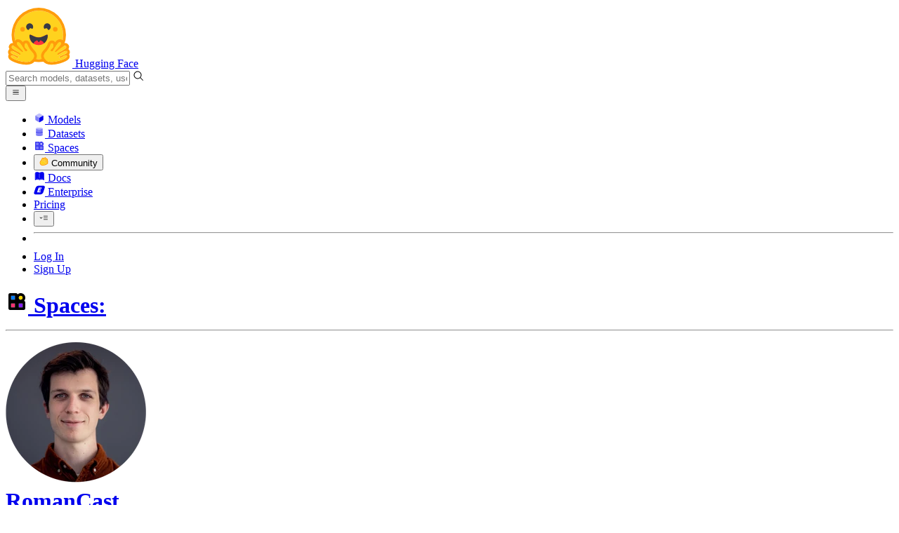

--- FILE ---
content_type: text/html; charset=utf-8
request_url: https://huggingface.co/spaces/RomanCast/inspect_mlm/blame/main/requirements.txt
body_size: 56453
content:
<!doctype html>
<html class="">
	<head>
		<meta charset="utf-8" />

		<meta name="viewport" content="width=device-width, initial-scale=1.0, user-scalable=no" />

		<meta name="description" content="We’re on a journey to advance and democratize artificial intelligence through open source and open science." />

		<meta property="fb:app_id" content="1321688464574422" />

		<meta name="twitter:card" content="summary_large_image" />

		<meta name="twitter:site" content="@huggingface" />

		<meta name="twitter:image" content="https://cdn-thumbnails.huggingface.co/social-thumbnails/spaces/RomanCast/inspect_mlm.png" />

		<meta property="og:title" content="requirements.txt · RomanCast/inspect_mlm at main" />

		<meta property="og:description" content="We’re on a journey to advance and democratize artificial intelligence through open source and open science." />

		<meta property="og:type" content="website" />

		<meta property="og:url" content="https://huggingface.co/spaces/RomanCast/inspect_mlm/blame/main/requirements.txt" />

		<meta property="og:image" content="https://cdn-thumbnails.huggingface.co/social-thumbnails/spaces/RomanCast/inspect_mlm.png" />

		<link rel="stylesheet" href="/front/build/kube-f7336d6/style.css" />

		<link rel="preconnect" href="https://fonts.gstatic.com" />

		<link
			href="https://fonts.googleapis.com/css2?family=Source+Sans+Pro:ital,wght@0,200;0,300;0,400;0,600;0,700;1,200;1,300;1,400;1,600;1,700&display=swap"
			rel="stylesheet"
		/>

		<link
			href="https://fonts.googleapis.com/css2?family=IBM+Plex+Mono:wght@400;600;700&display=swap"
			rel="stylesheet"
		/>

		<link
			rel="preload"
			href="https://cdnjs.cloudflare.com/ajax/libs/KaTeX/0.12.0/katex.min.css"
			as="style"
			onload="this.onload=null;this.rel='stylesheet'"
		/>

		<noscript>
			<link rel="stylesheet" href="https://cdnjs.cloudflare.com/ajax/libs/KaTeX/0.12.0/katex.min.css" />
		</noscript>
		<script>const guestTheme = document.cookie.match(/theme=(\w+)/)?.[1]; document.documentElement.classList.toggle('dark', guestTheme === 'dark' || ( (!guestTheme || guestTheme === 'system') && window.matchMedia('(prefers-color-scheme: dark)').matches));</script>
<link rel="canonical" href="https://huggingface.co/spaces/RomanCast/inspect_mlm/blame/main/requirements.txt">  
		<title>requirements.txt · RomanCast/inspect_mlm at main</title>

		<script defer src="/js/script.js"></script>

		<script>
			(window.plausible =
				window.plausible ||
				function () {
					(plausible.q = plausible.q || []).push(arguments);
				}),
				(plausible.init =
					plausible.init ||
					function (i) {
						plausible.o = i || {};
					});
			plausible.init({
				customProperties: {
					loggedIn: "false",
				},
				endpoint: "/api/event",
			});
		</script>

		<script>
			window.hubConfig = {"features":{"signupDisabled":false},"sshGitUrl":"git@hf.co","moonHttpUrl":"https:\/\/huggingface.co","captchaApiKey":"bd5f2066-93dc-4bdd-a64b-a24646ca3859","datasetViewerPublicUrl":"https:\/\/datasets-server.huggingface.co","stripePublicKey":"pk_live_x2tdjFXBCvXo2FFmMybezpeM00J6gPCAAc","environment":"production","userAgent":"HuggingFace (production)","spacesIframeDomain":"hf.space","spacesApiUrl":"https:\/\/api.hf.space","docSearchKey":"ece5e02e57300e17d152c08056145326e90c4bff3dd07d7d1ae40cf1c8d39cb6","logoDev":{"apiUrl":"https:\/\/img.logo.dev\/","apiKey":"pk_UHS2HZOeRnaSOdDp7jbd5w"}};
			window.requestId = "Root=1-696de030-3b07b8736b444e265df6bd89";
		</script>
		<script type="text/javascript" src="https://de5282c3ca0c.edge.sdk.awswaf.com/de5282c3ca0c/526cf06acb0d/challenge.js" defer></script> 
	</head>
	<body class="flex flex-col min-h-dvh bg-white dark:bg-gray-950 text-black ViewerBlamePage">
		<div class="flex min-h-dvh flex-col"><div class="SVELTE_HYDRATER contents" data-target="DeviceProvider" data-props="{}"></div>
	<div class="SVELTE_HYDRATER contents" data-target="SystemThemeMonitor" data-props="{&quot;isLoggedIn&quot;:false}"></div>

	<div class="SVELTE_HYDRATER contents" data-target="MainHeader" data-props="{&quot;classNames&quot;:&quot;&quot;,&quot;isWide&quot;:false,&quot;isZh&quot;:false,&quot;isPro&quot;:false}"><header class="border-b border-gray-100 "><div class="w-full px-4 container flex h-16 items-center"><div class="flex flex-1 items-center"><a class="mr-5 flex flex-none items-center lg:mr-6" href="/"><img alt="Hugging Face's logo" class="w-7 md:mr-2" src="/front/assets/huggingface_logo-noborder.svg">
				<span class="hidden whitespace-nowrap text-lg font-bold md:block">Hugging Face</span></a>
			<div class="relative flex-1 lg:max-w-sm mr-2 sm:mr-4 md:mr-3 xl:mr-6"><input autocomplete="off" class="w-full dark:bg-gray-950 pl-8 form-input-alt h-9 pr-3 focus:shadow-xl " name="" placeholder="Search models, datasets, users..."   spellcheck="false" type="text" value="">
	<svg class="absolute left-2.5 text-gray-400 top-1/2 transform -translate-y-1/2" xmlns="http://www.w3.org/2000/svg" xmlns:xlink="http://www.w3.org/1999/xlink" aria-hidden="true" focusable="false" role="img" width="1em" height="1em" preserveAspectRatio="xMidYMid meet" viewBox="0 0 32 32"><path d="M30 28.59L22.45 21A11 11 0 1 0 21 22.45L28.59 30zM5 14a9 9 0 1 1 9 9a9 9 0 0 1-9-9z" fill="currentColor"></path></svg>
	</div>
			<div class="flex flex-none items-center justify-center p-0.5 place-self-stretch lg:hidden"><button class="relative z-40 flex h-6 w-8 items-center justify-center" type="button"><svg width="1em" height="1em" viewBox="0 0 10 10" class="text-xl" xmlns="http://www.w3.org/2000/svg" xmlns:xlink="http://www.w3.org/1999/xlink" aria-hidden="true" focusable="false" role="img" preserveAspectRatio="xMidYMid meet" fill="currentColor"><path fill-rule="evenodd" clip-rule="evenodd" d="M1.65039 2.9999C1.65039 2.8066 1.80709 2.6499 2.00039 2.6499H8.00039C8.19369 2.6499 8.35039 2.8066 8.35039 2.9999C8.35039 3.1932 8.19369 3.3499 8.00039 3.3499H2.00039C1.80709 3.3499 1.65039 3.1932 1.65039 2.9999ZM1.65039 4.9999C1.65039 4.8066 1.80709 4.6499 2.00039 4.6499H8.00039C8.19369 4.6499 8.35039 4.8066 8.35039 4.9999C8.35039 5.1932 8.19369 5.3499 8.00039 5.3499H2.00039C1.80709 5.3499 1.65039 5.1932 1.65039 4.9999ZM2.00039 6.6499C1.80709 6.6499 1.65039 6.8066 1.65039 6.9999C1.65039 7.1932 1.80709 7.3499 2.00039 7.3499H8.00039C8.19369 7.3499 8.35039 7.1932 8.35039 6.9999C8.35039 6.8066 8.19369 6.6499 8.00039 6.6499H2.00039Z"></path></svg>
		</button>

	</div></div>
		<nav aria-label="Main" class="ml-auto hidden lg:block"><ul class="flex items-center gap-x-1 2xl:gap-x-2"><li class="hover:text-indigo-700"><a class="group flex items-center px-2 py-0.5 dark:text-gray-300 dark:hover:text-gray-100" href="/models"><svg class="mr-1.5 text-gray-400 group-hover:text-indigo-500" style="" xmlns="http://www.w3.org/2000/svg" xmlns:xlink="http://www.w3.org/1999/xlink" aria-hidden="true" focusable="false" role="img" width="1em" height="1em" preserveAspectRatio="xMidYMid meet" viewBox="0 0 24 24"><path class="uim-quaternary" d="M20.23 7.24L12 12L3.77 7.24a1.98 1.98 0 0 1 .7-.71L11 2.76c.62-.35 1.38-.35 2 0l6.53 3.77c.29.173.531.418.7.71z" opacity=".25" fill="currentColor"></path><path class="uim-tertiary" d="M12 12v9.5a2.09 2.09 0 0 1-.91-.21L4.5 17.48a2.003 2.003 0 0 1-1-1.73v-7.5a2.06 2.06 0 0 1 .27-1.01L12 12z" opacity=".5" fill="currentColor"></path><path class="uim-primary" d="M20.5 8.25v7.5a2.003 2.003 0 0 1-1 1.73l-6.62 3.82c-.275.13-.576.198-.88.2V12l8.23-4.76c.175.308.268.656.27 1.01z" fill="currentColor"></path></svg>
						Models</a>
				</li><li class="hover:text-red-700"><a class="group flex items-center px-2 py-0.5 dark:text-gray-300 dark:hover:text-gray-100" href="/datasets"><svg class="mr-1.5 text-gray-400 group-hover:text-red-500" style="" xmlns="http://www.w3.org/2000/svg" xmlns:xlink="http://www.w3.org/1999/xlink" aria-hidden="true" focusable="false" role="img" width="1em" height="1em" preserveAspectRatio="xMidYMid meet" viewBox="0 0 25 25"><ellipse cx="12.5" cy="5" fill="currentColor" fill-opacity="0.25" rx="7.5" ry="2"></ellipse><path d="M12.5 15C16.6421 15 20 14.1046 20 13V20C20 21.1046 16.6421 22 12.5 22C8.35786 22 5 21.1046 5 20V13C5 14.1046 8.35786 15 12.5 15Z" fill="currentColor" opacity="0.5"></path><path d="M12.5 7C16.6421 7 20 6.10457 20 5V11.5C20 12.6046 16.6421 13.5 12.5 13.5C8.35786 13.5 5 12.6046 5 11.5V5C5 6.10457 8.35786 7 12.5 7Z" fill="currentColor" opacity="0.5"></path><path d="M5.23628 12C5.08204 12.1598 5 12.8273 5 13C5 14.1046 8.35786 15 12.5 15C16.6421 15 20 14.1046 20 13C20 12.8273 19.918 12.1598 19.7637 12C18.9311 12.8626 15.9947 13.5 12.5 13.5C9.0053 13.5 6.06886 12.8626 5.23628 12Z" fill="currentColor"></path></svg>
						Datasets</a>
				</li><li class="hover:text-blue-700"><a class="group flex items-center px-2 py-0.5 dark:text-gray-300 dark:hover:text-gray-100" href="/spaces"><svg class="mr-1.5 text-gray-400 group-hover:text-blue-500" xmlns="http://www.w3.org/2000/svg" xmlns:xlink="http://www.w3.org/1999/xlink" aria-hidden="true" focusable="false" role="img" width="1em" height="1em" viewBox="0 0 25 25"><path opacity=".5" d="M6.016 14.674v4.31h4.31v-4.31h-4.31ZM14.674 14.674v4.31h4.31v-4.31h-4.31ZM6.016 6.016v4.31h4.31v-4.31h-4.31Z" fill="currentColor"></path><path opacity=".75" fill-rule="evenodd" clip-rule="evenodd" d="M3 4.914C3 3.857 3.857 3 4.914 3h6.514c.884 0 1.628.6 1.848 1.414a5.171 5.171 0 0 1 7.31 7.31c.815.22 1.414.964 1.414 1.848v6.514A1.914 1.914 0 0 1 20.086 22H4.914A1.914 1.914 0 0 1 3 20.086V4.914Zm3.016 1.102v4.31h4.31v-4.31h-4.31Zm0 12.968v-4.31h4.31v4.31h-4.31Zm8.658 0v-4.31h4.31v4.31h-4.31Zm0-10.813a2.155 2.155 0 1 1 4.31 0 2.155 2.155 0 0 1-4.31 0Z" fill="currentColor"></path><path opacity=".25" d="M16.829 6.016a2.155 2.155 0 1 0 0 4.31 2.155 2.155 0 0 0 0-4.31Z" fill="currentColor"></path></svg>
						Spaces</a>
				</li><li class="max-xl:hidden relative"><div class="relative ">
	<button class="group flex items-center px-2 py-0.5 dark:text-gray-300 hover:text-yellow-700 dark:hover:text-gray-100 " type="button">
		<svg class="mr-1.5 mr-1.5 text-gray-400 text-yellow-500! group-hover:text-yellow-500" xmlns="http://www.w3.org/2000/svg" xmlns:xlink="http://www.w3.org/1999/xlink" aria-hidden="true" focusable="false" role="img" width="1em" height="1em" preserveAspectRatio="xMidYMid meet" viewBox="0 0 32 32"><path d="M20.6081 3C21.7684 3 22.8053 3.49196 23.5284 4.38415C23.9756 4.93678 24.4428 5.82749 24.4808 7.16133C24.9674 7.01707 25.4353 6.93643 25.8725 6.93643C26.9833 6.93643 27.9865 7.37587 28.696 8.17411C29.6075 9.19872 30.0124 10.4579 29.8361 11.7177C29.7523 12.3177 29.5581 12.8555 29.2678 13.3534C29.8798 13.8646 30.3306 14.5763 30.5485 15.4322C30.719 16.1032 30.8939 17.5006 29.9808 18.9403C30.0389 19.0342 30.0934 19.1319 30.1442 19.2318C30.6932 20.3074 30.7283 21.5229 30.2439 22.6548C29.5093 24.3704 27.6841 25.7219 24.1397 27.1727C21.9347 28.0753 19.9174 28.6523 19.8994 28.6575C16.9842 29.4379 14.3477 29.8345 12.0653 29.8345C7.87017 29.8345 4.8668 28.508 3.13831 25.8921C0.356375 21.6797 0.754104 17.8269 4.35369 14.1131C6.34591 12.058 7.67023 9.02782 7.94613 8.36275C8.50224 6.39343 9.97271 4.20438 12.4172 4.20438H12.4179C12.6236 4.20438 12.8314 4.2214 13.0364 4.25468C14.107 4.42854 15.0428 5.06476 15.7115 6.02205C16.4331 5.09583 17.134 4.359 17.7682 3.94323C18.7242 3.31737 19.6794 3 20.6081 3ZM20.6081 5.95917C20.2427 5.95917 19.7963 6.1197 19.3039 6.44225C17.7754 7.44319 14.8258 12.6772 13.7458 14.7131C13.3839 15.3952 12.7655 15.6837 12.2086 15.6837C11.1036 15.6837 10.2408 14.5497 12.1076 13.1085C14.9146 10.9402 13.9299 7.39584 12.5898 7.1776C12.5311 7.16799 12.4731 7.16355 12.4172 7.16355C11.1989 7.16355 10.6615 9.33114 10.6615 9.33114C10.6615 9.33114 9.0863 13.4148 6.38031 16.206C3.67434 18.998 3.5346 21.2388 5.50675 24.2246C6.85185 26.2606 9.42666 26.8753 12.0653 26.8753C14.8021 26.8753 17.6077 26.2139 19.1799 25.793C19.2574 25.7723 28.8193 22.984 27.6081 20.6107C27.4046 20.212 27.0693 20.0522 26.6471 20.0522C24.9416 20.0522 21.8393 22.6726 20.5057 22.6726C20.2076 22.6726 19.9976 22.5416 19.9116 22.222C19.3433 20.1173 28.552 19.2325 27.7758 16.1839C27.639 15.6445 27.2677 15.4256 26.746 15.4263C24.4923 15.4263 19.4358 19.5181 18.3759 19.5181C18.2949 19.5181 18.2368 19.4937 18.2053 19.4419C17.6743 18.557 17.9653 17.9394 21.7082 15.6009C25.4511 13.2617 28.0783 11.8545 26.5841 10.1752C26.4121 9.98141 26.1684 9.8956 25.8725 9.8956C23.6001 9.89634 18.2311 14.9403 18.2311 14.9403C18.2311 14.9403 16.7821 16.496 15.9057 16.496C15.7043 16.496 15.533 16.4139 15.4169 16.2112C14.7956 15.1296 21.1879 10.1286 21.5484 8.06535C21.7928 6.66715 21.3771 5.95917 20.6081 5.95917Z" fill="#FF9D00"></path><path d="M5.50686 24.2246C3.53472 21.2387 3.67446 18.9979 6.38043 16.206C9.08641 13.4147 10.6615 9.33111 10.6615 9.33111C10.6615 9.33111 11.2499 6.95933 12.59 7.17757C13.93 7.39581 14.9139 10.9401 12.1069 13.1084C9.29997 15.276 12.6659 16.7489 13.7459 14.713C14.8258 12.6772 17.7747 7.44316 19.304 6.44221C20.8326 5.44128 21.9089 6.00204 21.5484 8.06532C21.188 10.1286 14.795 15.1295 15.4171 16.2118C16.0391 17.2934 18.2312 14.9402 18.2312 14.9402C18.2312 14.9402 25.0907 8.49588 26.5842 10.1752C28.0776 11.8545 25.4512 13.2616 21.7082 15.6008C17.9646 17.9393 17.6744 18.557 18.2054 19.4418C18.7372 20.3266 26.9998 13.1351 27.7759 16.1838C28.5513 19.2324 19.3434 20.1173 19.9117 22.2219C20.48 24.3274 26.3979 18.2382 27.6082 20.6107C28.8193 22.9839 19.2574 25.7722 19.18 25.7929C16.0914 26.62 8.24723 28.3726 5.50686 24.2246Z" fill="#FFD21E"></path></svg>
			Community
		</button>
	
	
	</div>
				</li><li class="hover:text-yellow-700"><a class="group flex items-center px-2 py-0.5 dark:text-gray-300 dark:hover:text-gray-100" href="/docs"><svg xmlns="http://www.w3.org/2000/svg" xmlns:xlink="http://www.w3.org/1999/xlink" aria-hidden="true" role="img" class="mr-1.5 text-gray-400 group-hover:text-yellow-500" width="1em" height="1em" preserveAspectRatio="xMidYMid meet" viewBox="0 0 16 16"><path d="m2.28 3.7-.3.16a.67.67 0 0 0-.34.58v8.73l.01.04.02.07.01.04.03.06.02.04.02.03.04.06.05.05.04.04.06.04.06.04.08.04.08.02h.05l.07.02h.11l.04-.01.07-.02.03-.01.07-.03.22-.12a5.33 5.33 0 0 1 5.15.1.67.67 0 0 0 .66 0 5.33 5.33 0 0 1 5.33 0 .67.67 0 0 0 1-.58V4.36a.67.67 0 0 0-.34-.5l-.3-.17v7.78a.63.63 0 0 1-.87.59 4.9 4.9 0 0 0-4.35.35l-.65.39a.29.29 0 0 1-.15.04.29.29 0 0 1-.16-.04l-.65-.4a4.9 4.9 0 0 0-4.34-.34.63.63 0 0 1-.87-.59V3.7Z" fill="currentColor" class="dark:opacity-40"></path><path fill-rule="evenodd" clip-rule="evenodd" d="M8 3.1a5.99 5.99 0 0 0-5.3-.43.66.66 0 0 0-.42.62v8.18c0 .45.46.76.87.59a4.9 4.9 0 0 1 4.34.35l.65.39c.05.03.1.04.16.04.05 0 .1-.01.15-.04l.65-.4a4.9 4.9 0 0 1 4.35-.34.63.63 0 0 0 .86-.59V3.3a.67.67 0 0 0-.41-.62 5.99 5.99 0 0 0-5.3.43l-.3.17L8 3.1Zm.73 1.87a.43.43 0 1 0-.86 0v5.48a.43.43 0 0 0 .86 0V4.97Z" fill="currentColor" class="opacity-40 dark:opacity-100"></path><path d="M8.73 4.97a.43.43 0 1 0-.86 0v5.48a.43.43 0 1 0 .86 0V4.96Z" fill="currentColor" class="dark:opacity-40"></path></svg>
						Docs</a>
				</li><li class="hover:text-black dark:hover:text-white max-2xl:hidden"><a class="group flex items-center px-2 py-0.5 dark:text-gray-300 dark:hover:text-gray-100" href="/enterprise"><svg class="mr-1.5 text-gray-400 group-hover:text-black dark:group-hover:text-white" xmlns="http://www.w3.org/2000/svg" fill="none" aria-hidden="true" focusable="false" role="img" width="1em" height="1em" preserveAspectRatio="xMidYMid meet" viewBox="0 0 12 12"><path fill-rule="evenodd" clip-rule="evenodd" d="M4.9 1.35a3.16 3.16 0 0 0-2.8 2.07L.37 8.58C0 9.71.7 10.65 1.86 10.65H7.3a3.2 3.2 0 0 0 2.84-2.07l1.67-5.16c.36-1.13-.3-2.07-1.46-2.07H4.91Zm.4 2.07L3.57 8.47h3.57l.36-1.12H5.4l.28-.91h1.75l.4-1.1H6.07l.3-.83h2l.36-1.1H5.27h.04Z" fill="currentColor"></path></svg>
						Enterprise</a>
				</li>

		<li><a class="group flex items-center px-2 py-0.5 dark:text-gray-300 dark:hover:text-gray-100" href="/pricing">Pricing
			</a></li>

		<li><div class="relative group">
	<button class="px-2 py-0.5 hover:text-gray-500 dark:hover:text-gray-600 flex items-center " type="button">
		<svg class=" text-gray-500 w-5 group-hover:text-gray-400 dark:text-gray-300 dark:group-hover:text-gray-100" xmlns="http://www.w3.org/2000/svg" xmlns:xlink="http://www.w3.org/1999/xlink" aria-hidden="true" focusable="false" role="img" width="1em" height="1em" viewBox="0 0 32 18" preserveAspectRatio="xMidYMid meet"><path fill-rule="evenodd" clip-rule="evenodd" d="M14.4504 3.30221C14.4504 2.836 14.8284 2.45807 15.2946 2.45807H28.4933C28.9595 2.45807 29.3374 2.836 29.3374 3.30221C29.3374 3.76842 28.9595 4.14635 28.4933 4.14635H15.2946C14.8284 4.14635 14.4504 3.76842 14.4504 3.30221Z" fill="currentColor"></path><path fill-rule="evenodd" clip-rule="evenodd" d="M14.4504 9.00002C14.4504 8.53382 14.8284 8.15588 15.2946 8.15588H28.4933C28.9595 8.15588 29.3374 8.53382 29.3374 9.00002C29.3374 9.46623 28.9595 9.84417 28.4933 9.84417H15.2946C14.8284 9.84417 14.4504 9.46623 14.4504 9.00002Z" fill="currentColor"></path><path fill-rule="evenodd" clip-rule="evenodd" d="M14.4504 14.6978C14.4504 14.2316 14.8284 13.8537 15.2946 13.8537H28.4933C28.9595 13.8537 29.3374 14.2316 29.3374 14.6978C29.3374 15.164 28.9595 15.542 28.4933 15.542H15.2946C14.8284 15.542 14.4504 15.164 14.4504 14.6978Z" fill="currentColor"></path><path fill-rule="evenodd" clip-rule="evenodd" d="M1.94549 6.87377C2.27514 6.54411 2.80962 6.54411 3.13928 6.87377L6.23458 9.96907L9.32988 6.87377C9.65954 6.54411 10.194 6.54411 10.5237 6.87377C10.8533 7.20343 10.8533 7.73791 10.5237 8.06756L6.23458 12.3567L1.94549 8.06756C1.61583 7.73791 1.61583 7.20343 1.94549 6.87377Z" fill="currentColor"></path></svg>
			
		</button>
	
	
	</div></li>
		<li><hr class="h-5 w-0.5 border-none bg-gray-100 dark:bg-gray-800"></li>
		<li><a class="block cursor-pointer whitespace-nowrap px-2 py-0.5 hover:text-gray-500 dark:text-gray-300 dark:hover:text-gray-100" href="/login">Log In
				</a></li>
			<li><a class="whitespace-nowrap rounded-full border border-transparent bg-gray-900 px-3 py-1 leading-none text-white hover:border-black hover:bg-white hover:text-black" href="/join">Sign Up
					</a></li></ul></nav></div></header></div>
	
	
	
	<div class="SVELTE_HYDRATER contents" data-target="SSOBanner" data-props="{}"></div>
	

	<main class="flex flex-1 flex-col"><div class="SVELTE_HYDRATER contents" data-target="SpaceHeader" data-props="{&quot;activeTab&quot;:&quot;files&quot;,&quot;author&quot;:{&quot;_id&quot;:&quot;61efc5853bc9016395076dd7&quot;,&quot;avatarUrl&quot;:&quot;https://cdn-avatars.huggingface.co/v1/production/uploads/1662972114904-61efc5853bc9016395076dd7.png&quot;,&quot;fullname&quot;:&quot;Roman Castagné&quot;,&quot;name&quot;:&quot;RomanCast&quot;,&quot;type&quot;:&quot;user&quot;,&quot;isPro&quot;:false,&quot;isHf&quot;:false,&quot;isHfAdmin&quot;:false,&quot;isMod&quot;:false,&quot;followerCount&quot;:4,&quot;isUserFollowing&quot;:false},&quot;canDisable&quot;:false,&quot;canReadRepoSettings&quot;:false,&quot;canWriteRepoSettings&quot;:false,&quot;discussionsStats&quot;:{&quot;closed&quot;:0,&quot;open&quot;:0,&quot;total&quot;:0},&quot;query&quot;:{},&quot;space&quot;:{&quot;author&quot;:&quot;RomanCast&quot;,&quot;colorFrom&quot;:&quot;blue&quot;,&quot;colorTo&quot;:&quot;gray&quot;,&quot;cardData&quot;:{&quot;title&quot;:&quot;Inspect Mlm&quot;,&quot;emoji&quot;:&quot;📈&quot;,&quot;colorFrom&quot;:&quot;blue&quot;,&quot;colorTo&quot;:&quot;gray&quot;,&quot;sdk&quot;:&quot;gradio&quot;,&quot;sdk_version&quot;:&quot;3.19.1&quot;,&quot;app_file&quot;:&quot;app.py&quot;,&quot;pinned&quot;:false},&quot;createdAt&quot;:&quot;2023-02-23T13:11:25.000Z&quot;,&quot;emoji&quot;:&quot;📈&quot;,&quot;discussionsDisabled&quot;:false,&quot;discussionsSorting&quot;:&quot;recently-created&quot;,&quot;duplicationDisabled&quot;:false,&quot;id&quot;:&quot;RomanCast/inspect_mlm&quot;,&quot;isLikedByUser&quot;:false,&quot;lastModified&quot;:&quot;2023-02-24T13:17:04.000Z&quot;,&quot;likes&quot;:1,&quot;pinned&quot;:false,&quot;private&quot;:false,&quot;gated&quot;:false,&quot;repoType&quot;:&quot;space&quot;,&quot;subdomain&quot;:&quot;romancast-inspect-mlm&quot;,&quot;sdk&quot;:&quot;gradio&quot;,&quot;sdkVersion&quot;:&quot;3.19.1&quot;,&quot;title&quot;:&quot;Inspect Mlm&quot;,&quot;runtime&quot;:{&quot;stage&quot;:&quot;SLEEPING&quot;,&quot;hardware&quot;:{&quot;current&quot;:null,&quot;requested&quot;:&quot;cpu-basic&quot;},&quot;storage&quot;:null,&quot;gcTimeout&quot;:86400,&quot;replicas&quot;:{&quot;requested&quot;:1},&quot;devMode&quot;:false,&quot;domains&quot;:[{&quot;domain&quot;:&quot;romancast-inspect-mlm.hf.space&quot;,&quot;stage&quot;:&quot;READY&quot;}]},&quot;iframe&quot;:{&quot;embedSrc&quot;:&quot;https://romancast-inspect-mlm.hf.space&quot;,&quot;src&quot;:&quot;https://romancast-inspect-mlm.hf.space&quot;},&quot;secrets&quot;:[],&quot;variables&quot;:[],&quot;sse&quot;:{&quot;status&quot;:{&quot;url&quot;:&quot;https://huggingface.co/api/spaces/RomanCast/inspect_mlm/events&quot;},&quot;liveMetrics&quot;:{&quot;url&quot;:&quot;https://huggingface.co/api/spaces/RomanCast/inspect_mlm/metrics&quot;}},&quot;linkedModels&quot;:[{&quot;author&quot;:&quot;RomanCast&quot;,&quot;authorData&quot;:{&quot;_id&quot;:&quot;61efc5853bc9016395076dd7&quot;,&quot;avatarUrl&quot;:&quot;https://cdn-avatars.huggingface.co/v1/production/uploads/1662972114904-61efc5853bc9016395076dd7.png&quot;,&quot;fullname&quot;:&quot;Roman Castagné&quot;,&quot;name&quot;:&quot;RomanCast&quot;,&quot;type&quot;:&quot;user&quot;,&quot;isPro&quot;:false,&quot;isHf&quot;:false,&quot;isHfAdmin&quot;:false,&quot;isMod&quot;:false,&quot;followerCount&quot;:4,&quot;isUserFollowing&quot;:false},&quot;downloads&quot;:2,&quot;gated&quot;:false,&quot;id&quot;:&quot;RomanCast/roberta-en-100k&quot;,&quot;availableInferenceProviders&quot;:[],&quot;lastModified&quot;:&quot;2023-02-24T13:07:00.000Z&quot;,&quot;likes&quot;:0,&quot;pipeline_tag&quot;:&quot;fill-mask&quot;,&quot;private&quot;:false,&quot;repoType&quot;:&quot;model&quot;,&quot;isLikedByUser&quot;:false,&quot;widgetOutputUrls&quot;:[]}],&quot;linkedDatasets&quot;:[{&quot;author&quot;:&quot;nthngdy&quot;,&quot;downloads&quot;:1242,&quot;gated&quot;:false,&quot;id&quot;:&quot;nthngdy/oscar-small&quot;,&quot;lastModified&quot;:&quot;2023-03-08T09:57:45.000Z&quot;,&quot;datasetsServerInfo&quot;:{&quot;viewer&quot;:&quot;viewer&quot;,&quot;numRows&quot;:70256376,&quot;libraries&quot;:[&quot;datasets&quot;,&quot;mlcroissant&quot;],&quot;formats&quot;:[],&quot;modalities&quot;:[&quot;text&quot;]},&quot;private&quot;:false,&quot;repoType&quot;:&quot;dataset&quot;,&quot;likes&quot;:17,&quot;isLikedByUser&quot;:false,&quot;isBenchmark&quot;:false}],&quot;linkedCollections&quot;:[],&quot;sha&quot;:&quot;509fb35e2d6dac78cd32fa19dd60ee6883167f56&quot;,&quot;hasBlockedOids&quot;:false,&quot;region&quot;:&quot;us&quot;,&quot;tags&quot;:[&quot;gradio&quot;,&quot;region:us&quot;]},&quot;sessionUuid&quot;:&quot;hcCAr92t1eq7SYckN84AG&quot;}">

<header class="bg-linear-to-t border-b border-gray-100 pt-4 xl:pt-0 from-gray-50-to-white via-white dark:via-gray-950"><div class="container relative flex flex-col xl:flex-row"><h1 class="flex flex-wrap items-center max-md:leading-tight gap-y-1 text-lg xl:flex-none"><a href="/spaces" class="group flex items-center"><svg class="sm:mr-1 false text-gray-400" xmlns="http://www.w3.org/2000/svg" xmlns:xlink="http://www.w3.org/1999/xlink" aria-hidden="true" focusable="false" role="img" width="1em" height="1em" preserveAspectRatio="xMidYMid meet" viewBox="0 0 32 32"><path d="M7.80914 18.7462V24.1907H13.2536V18.7462H7.80914Z" fill="#FF3270"></path><path d="M18.7458 18.7462V24.1907H24.1903V18.7462H18.7458Z" fill="#861FFF"></path><path d="M7.80914 7.80982V13.2543H13.2536V7.80982H7.80914Z" fill="#097EFF"></path><path fill-rule="evenodd" clip-rule="evenodd" d="M4 6.41775C4 5.08246 5.08246 4 6.41775 4H14.6457C15.7626 4 16.7026 4.75724 16.9802 5.78629C18.1505 4.67902 19.7302 4 21.4685 4C25.0758 4 28.0003 6.92436 28.0003 10.5317C28.0003 12.27 27.3212 13.8497 26.2139 15.02C27.243 15.2977 28.0003 16.2376 28.0003 17.3545V25.5824C28.0003 26.9177 26.9177 28.0003 25.5824 28.0003H17.0635H14.9367H6.41775C5.08246 28.0003 4 26.9177 4 25.5824V15.1587V14.9367V6.41775ZM7.80952 7.80952V13.254H13.254V7.80952H7.80952ZM7.80952 24.1907V18.7462H13.254V24.1907H7.80952ZM18.7462 24.1907V18.7462H24.1907V24.1907H18.7462ZM18.7462 10.5317C18.7462 9.0283 19.9651 7.80952 21.4685 7.80952C22.9719 7.80952 24.1907 9.0283 24.1907 10.5317C24.1907 12.0352 22.9719 13.254 21.4685 13.254C19.9651 13.254 18.7462 12.0352 18.7462 10.5317Z" fill="black"></path><path d="M21.4681 7.80982C19.9647 7.80982 18.7458 9.02861 18.7458 10.5321C18.7458 12.0355 19.9647 13.2543 21.4681 13.2543C22.9715 13.2543 24.1903 12.0355 24.1903 10.5321C24.1903 9.02861 22.9715 7.80982 21.4681 7.80982Z" fill="#FFD702"></path></svg>
					<span class="mr-2.5 font-semibold text-gray-400 group-hover:text-gray-500 max-sm:hidden">Spaces:</span></a>
				<hr class="mx-1.5 h-2 translate-y-px rounded-sm border-r dark:border-gray-600 sm:hidden">
			<div class="group flex flex-none items-center"><div class="relative mr-1 flex items-center">

			

<span class="inline-block "><span class="contents"><a href="/RomanCast" class="text-gray-400 hover:text-blue-600"><div class="flex-none  "><img alt="" class="size-3.5 rounded-full  flex-none select-none" src="https://cdn-avatars.huggingface.co/v1/production/uploads/1662972114904-61efc5853bc9016395076dd7.png" crossorigin="anonymous">
	</div></a></span>
	</span></div>
		

<span class="inline-block "><span class="contents"><a href="/RomanCast" class="text-gray-400 hover:text-blue-600">RomanCast</a></span>
	</span>
		<div class="mx-0.5 text-gray-300">/</div></div>

<div class="max-w-full xl:flex xl:min-w-0 xl:flex-nowrap xl:items-center xl:gap-x-1"><a class="break-words font-mono font-semibold hover:text-blue-600 text-[1.07rem] xl:truncate" href="/spaces/RomanCast/inspect_mlm">inspect_mlm</a>
	<button class="text-xs mr-3  focus:outline-hidden inline-flex cursor-pointer items-center text-sm  mx-0.5   text-gray-600 " title="Copy space name to clipboard" type="button"><svg class="" xmlns="http://www.w3.org/2000/svg" aria-hidden="true" fill="currentColor" focusable="false" role="img" width="1em" height="1em" preserveAspectRatio="xMidYMid meet" viewBox="0 0 32 32"><path d="M28,10V28H10V10H28m0-2H10a2,2,0,0,0-2,2V28a2,2,0,0,0,2,2H28a2,2,0,0,0,2-2V10a2,2,0,0,0-2-2Z" transform="translate(0)"></path><path d="M4,18H2V4A2,2,0,0,1,4,2H18V4H4Z" transform="translate(0)"></path><rect fill="none" width="32" height="32"></rect></svg>
		</button></div>
			<div class="inline-flex items-center overflow-hidden whitespace-nowrap rounded-md border bg-white text-sm leading-none text-gray-500  mr-2"><button class="relative flex items-center overflow-hidden from-red-50 to-transparent dark:from-red-900 px-1.5 py-1 hover:bg-linear-to-t focus:outline-hidden"  title="Like"><svg class="left-1.5 absolute" xmlns="http://www.w3.org/2000/svg" xmlns:xlink="http://www.w3.org/1999/xlink" aria-hidden="true" focusable="false" role="img" width="1em" height="1em" preserveAspectRatio="xMidYMid meet" viewBox="0 0 32 32" fill="currentColor"><path d="M22.45,6a5.47,5.47,0,0,1,3.91,1.64,5.7,5.7,0,0,1,0,8L16,26.13,5.64,15.64a5.7,5.7,0,0,1,0-8,5.48,5.48,0,0,1,7.82,0L16,10.24l2.53-2.58A5.44,5.44,0,0,1,22.45,6m0-2a7.47,7.47,0,0,0-5.34,2.24L16,7.36,14.89,6.24a7.49,7.49,0,0,0-10.68,0,7.72,7.72,0,0,0,0,10.82L16,29,27.79,17.06a7.72,7.72,0,0,0,0-10.82A7.49,7.49,0,0,0,22.45,4Z"></path></svg>

		
		<span class="ml-4 pl-0.5 ">like</span></button>
	<button class="focus:outline-hidden flex items-center border-l px-1.5 py-1 text-gray-400 hover:bg-gray-50 focus:bg-gray-100 dark:hover:bg-gray-900 dark:focus:bg-gray-800" title="See users who liked this repository">1</button></div>

<dialog class="shadow-alternate z-40 mx-4 my-auto h-fit select-text overflow-hidden rounded-xl bg-white max-sm:max-w-[calc(100dvw-2rem)] sm:mx-auto lg:mt-26 md:portrait:mt-30 xl:mt-30 2xl:mt-32 w-full sm:w-96 max-w-[calc(100%-4rem)] text-base ">
	<div tabindex="-1" class="outline-none focus:ring-0 focus-visible:ring-0"></div></dialog>
			
			



<span class="inline-block "><span class="contents"><div class="cursor-pointer select-none overflow-hidden font-mono text-xs shrink-0 mr-2 flex items-center rounded-lg border leading-none dark:bg-gray-900
					border-yellow-100
					text-yellow-700 dark:text-yellow-500"><div class="inline-flex items-center whitespace-nowrap px-2 py-[0.32rem] dark:bg-gray-900  border-yellow-100 bg-yellow-50 hover:bg-yellow-100/70 hover:text-yellow-800 dark:hover:text-yellow-400"><svg class="mr-1" xmlns="http://www.w3.org/2000/svg" width="1em" height="1em" viewBox="0 0 16 16"><path fill-rule="evenodd" clip-rule="evenodd" d="M8.63188 2.99866C8.63188 2.65719 8.9087 2.38037 9.25016 2.38037H13.0008C13.235 2.38037 13.4491 2.51269 13.5538 2.72215C13.6585 2.93161 13.6359 3.18227 13.4954 3.36963L10.4867 7.38119H13.0008C13.3422 7.38119 13.6191 7.658 13.6191 7.99947C13.6191 8.34094 13.3422 8.61775 13.0008 8.61775H9.25016C9.01598 8.61775 8.80189 8.48544 8.69715 8.27597C8.59242 8.06651 8.61502 7.81585 8.75554 7.6285L11.7642 3.61694H9.25016C8.9087 3.61694 8.63188 3.34012 8.63188 2.99866ZM2.38086 7.99947C2.38086 7.658 2.65768 7.38119 2.99915 7.38119H6.74976C6.98395 7.38119 7.19803 7.5135 7.30277 7.72296C7.4075 7.93243 7.3849 8.18309 7.24438 8.37044L4.23572 12.382H6.74976C7.09123 12.382 7.36804 12.6588 7.36804 13.0003C7.36804 13.3418 7.09123 13.6186 6.74976 13.6186H2.99915C2.76496 13.6186 2.55087 13.4863 2.44614 13.2768C2.3414 13.0673 2.36401 12.8167 2.50452 12.6293L5.51319 8.61775H2.99915C2.65768 8.61775 2.38086 8.34094 2.38086 7.99947Z" fill="currentColor"></path></svg>
		Sleeping
		</div>
	</div></span>
	</span>

	


			

			

<div class="sm:hidden"><div class="relative ">
	<button class="btn px-1 py-1 text-sm translate-y-0 " type="button">
		
			<svg xmlns="http://www.w3.org/2000/svg" xmlns:xlink="http://www.w3.org/1999/xlink" aria-hidden="true" role="img" class="p-px" width="1em" height="1em" preserveAspectRatio="xMidYMid meet" viewBox="0 0 32 32"><circle cx="16" cy="7" r="3" fill="currentColor"></circle><circle cx="16" cy="16" r="3" fill="currentColor"></circle><circle cx="16" cy="25" r="3" fill="currentColor"></circle></svg>
			<svg xmlns="http://www.w3.org/2000/svg" xmlns:xlink="http://www.w3.org/1999/xlink" aria-hidden="true" focusable="false" role="img" class="absolute right-[-0.25rem] bottom-[-0.25rem]  rounded-xs bg-gray-50 p-px text-[0.85rem] text-gray-500 dark:bg-gray-925" width="1em" height="1em" preserveAspectRatio="xMidYMid meet" viewBox="0 0 12 12"><path fill="currentColor" d="M7.975 3.489a.438.438 0 0 1 0 .618L4.262 7.82a.416.416 0 0 1-.307.126.427.427 0 0 1-.311-.126.438.438 0 0 1 0-.618L7.357 3.49a.438.438 0 0 1 .618 0ZM6.427 8.132 4.88 9.675a2.17 2.17 0 0 1-3.09 0 2.188 2.188 0 0 1 0-3.09l1.542-1.548a.437.437 0 0 0-.618-.619L1.166 5.966a3.063 3.063 0 0 0 4.332 4.332L7.046 8.75a.438.438 0 0 0-.619-.618Zm4.026-7.121a3.063 3.063 0 0 0-4.332 0L4.573 2.559a.438.438 0 0 0 .618.618L6.74 1.635a2.171 2.171 0 0 1 3.09 0 2.188 2.188 0 0 1 0 3.09L8.287 6.273a.432.432 0 0 0 0 .618.421.421 0 0 0 .475.097.438.438 0 0 0 .143-.097l1.548-1.548a3.068 3.068 0 0 0 0-4.332Z"></path></svg>
		
		</button>
	
	
	</div></div>



</h1>
		

		<div class="flex flex-col-reverse gap-x-2 sm:flex-row sm:items-center sm:justify-between xl:ml-auto"><div class="-mb-px flex h-12 items-center overflow-x-auto overflow-y-hidden sm:h-[3.25rem]">
	<a class="tab-alternate" href="/spaces/RomanCast/inspect_mlm"><svg class="mr-1.5 text-gray-400 flex-none" style="" xmlns="http://www.w3.org/2000/svg" xmlns:xlink="http://www.w3.org/1999/xlink" aria-hidden="true" focusable="false" role="img" width="1em" height="1em" preserveAspectRatio="xMidYMid meet" viewBox="0 0 24 24"><path class="uim-quaternary" d="M20.23 7.24L12 12L3.77 7.24a1.98 1.98 0 0 1 .7-.71L11 2.76c.62-.35 1.38-.35 2 0l6.53 3.77c.29.173.531.418.7.71z" opacity=".25" fill="currentColor"></path><path class="uim-tertiary" d="M12 12v9.5a2.09 2.09 0 0 1-.91-.21L4.5 17.48a2.003 2.003 0 0 1-1-1.73v-7.5a2.06 2.06 0 0 1 .27-1.01L12 12z" opacity=".5" fill="currentColor"></path><path class="uim-primary" d="M20.5 8.25v7.5a2.003 2.003 0 0 1-1 1.73l-6.62 3.82c-.275.13-.576.198-.88.2V12l8.23-4.76c.175.308.268.656.27 1.01z" fill="currentColor"></path></svg>
	App
	

	
		</a><a class="tab-alternate active" href="/spaces/RomanCast/inspect_mlm/tree/main"><svg class="mr-1.5 text-gray-400 flex-none" xmlns="http://www.w3.org/2000/svg" xmlns:xlink="http://www.w3.org/1999/xlink" aria-hidden="true" focusable="false" role="img" width="1em" height="1em" preserveAspectRatio="xMidYMid meet" viewBox="0 0 24 24"><path class="uim-tertiary" d="M21 19h-8a1 1 0 0 1 0-2h8a1 1 0 0 1 0 2zm0-4h-8a1 1 0 0 1 0-2h8a1 1 0 0 1 0 2zm0-8h-8a1 1 0 0 1 0-2h8a1 1 0 0 1 0 2zm0 4h-8a1 1 0 0 1 0-2h8a1 1 0 0 1 0 2z" opacity=".5" fill="currentColor"></path><path class="uim-primary" d="M9 19a1 1 0 0 1-1-1V6a1 1 0 0 1 2 0v12a1 1 0 0 1-1 1zm-6-4.333a1 1 0 0 1-.64-1.769L3.438 12l-1.078-.898a1 1 0 0 1 1.28-1.538l2 1.667a1 1 0 0 1 0 1.538l-2 1.667a.999.999 0 0 1-.64.231z" fill="currentColor"></path></svg>
	<span class="xl:hidden">Files</span>
		<span class="hidden xl:inline">Files</span>
	

	
		</a><a class="tab-alternate" href="/spaces/RomanCast/inspect_mlm/discussions"><svg class="mr-1.5 text-gray-400 flex-none" xmlns="http://www.w3.org/2000/svg" xmlns:xlink="http://www.w3.org/1999/xlink" aria-hidden="true" focusable="false" role="img" width="1em" height="1em" preserveAspectRatio="xMidYMid meet" viewBox="0 0 32 32"><path d="M20.6081 3C21.7684 3 22.8053 3.49196 23.5284 4.38415C23.9756 4.93678 24.4428 5.82749 24.4808 7.16133C24.9674 7.01707 25.4353 6.93643 25.8725 6.93643C26.9833 6.93643 27.9865 7.37587 28.696 8.17411C29.6075 9.19872 30.0124 10.4579 29.8361 11.7177C29.7523 12.3177 29.5581 12.8555 29.2678 13.3534C29.8798 13.8646 30.3306 14.5763 30.5485 15.4322C30.719 16.1032 30.8939 17.5006 29.9808 18.9403C30.0389 19.0342 30.0934 19.1319 30.1442 19.2318C30.6932 20.3074 30.7283 21.5229 30.2439 22.6548C29.5093 24.3704 27.6841 25.7219 24.1397 27.1727C21.9347 28.0753 19.9174 28.6523 19.8994 28.6575C16.9842 29.4379 14.3477 29.8345 12.0653 29.8345C7.87017 29.8345 4.8668 28.508 3.13831 25.8921C0.356375 21.6797 0.754104 17.8269 4.35369 14.1131C6.34591 12.058 7.67023 9.02782 7.94613 8.36275C8.50224 6.39343 9.97271 4.20438 12.4172 4.20438H12.4179C12.6236 4.20438 12.8314 4.2214 13.0364 4.25468C14.107 4.42854 15.0428 5.06476 15.7115 6.02205C16.4331 5.09583 17.134 4.359 17.7682 3.94323C18.7242 3.31737 19.6794 3 20.6081 3ZM20.6081 5.95917C20.2427 5.95917 19.7963 6.1197 19.3039 6.44225C17.7754 7.44319 14.8258 12.6772 13.7458 14.7131C13.3839 15.3952 12.7655 15.6837 12.2086 15.6837C11.1036 15.6837 10.2408 14.5497 12.1076 13.1085C14.9146 10.9402 13.9299 7.39584 12.5898 7.1776C12.5311 7.16799 12.4731 7.16355 12.4172 7.16355C11.1989 7.16355 10.6615 9.33114 10.6615 9.33114C10.6615 9.33114 9.0863 13.4148 6.38031 16.206C3.67434 18.998 3.5346 21.2388 5.50675 24.2246C6.85185 26.2606 9.42666 26.8753 12.0653 26.8753C14.8021 26.8753 17.6077 26.2139 19.1799 25.793C19.2574 25.7723 28.8193 22.984 27.6081 20.6107C27.4046 20.212 27.0693 20.0522 26.6471 20.0522C24.9416 20.0522 21.8393 22.6726 20.5057 22.6726C20.2076 22.6726 19.9976 22.5416 19.9116 22.222C19.3433 20.1173 28.552 19.2325 27.7758 16.1839C27.639 15.6445 27.2677 15.4256 26.746 15.4263C24.4923 15.4263 19.4358 19.5181 18.3759 19.5181C18.2949 19.5181 18.2368 19.4937 18.2053 19.4419C17.6743 18.557 17.9653 17.9394 21.7082 15.6009C25.4511 13.2617 28.0783 11.8545 26.5841 10.1752C26.4121 9.98141 26.1684 9.8956 25.8725 9.8956C23.6001 9.89634 18.2311 14.9403 18.2311 14.9403C18.2311 14.9403 16.7821 16.496 15.9057 16.496C15.7043 16.496 15.533 16.4139 15.4169 16.2112C14.7956 15.1296 21.1879 10.1286 21.5484 8.06535C21.7928 6.66715 21.3771 5.95917 20.6081 5.95917Z" fill="#FF9D00"></path><path d="M5.50686 24.2246C3.53472 21.2387 3.67446 18.9979 6.38043 16.206C9.08641 13.4147 10.6615 9.33111 10.6615 9.33111C10.6615 9.33111 11.2499 6.95933 12.59 7.17757C13.93 7.39581 14.9139 10.9401 12.1069 13.1084C9.29997 15.276 12.6659 16.7489 13.7459 14.713C14.8258 12.6772 17.7747 7.44316 19.304 6.44221C20.8326 5.44128 21.9089 6.00204 21.5484 8.06532C21.188 10.1286 14.795 15.1295 15.4171 16.2118C16.0391 17.2934 18.2312 14.9402 18.2312 14.9402C18.2312 14.9402 25.0907 8.49588 26.5842 10.1752C28.0776 11.8545 25.4512 13.2616 21.7082 15.6008C17.9646 17.9393 17.6744 18.557 18.2054 19.4418C18.7372 20.3266 26.9998 13.1351 27.7759 16.1838C28.5513 19.2324 19.3434 20.1173 19.9117 22.2219C20.48 24.3274 26.3979 18.2382 27.6082 20.6107C28.8193 22.9839 19.2574 25.7722 19.18 25.7929C16.0914 26.62 8.24723 28.3726 5.50686 24.2246Z" fill="#FFD21E"></path></svg>
	Community
	

	
		</a></div>
		
			

<div class="hidden sm:block mt-2 lg:mt-0"><div class="relative ">
	<button class="btn px-1 py-1 text-base translate-y-px " type="button">
		
			<svg xmlns="http://www.w3.org/2000/svg" xmlns:xlink="http://www.w3.org/1999/xlink" aria-hidden="true" role="img" class="p-0.5" width="1em" height="1em" preserveAspectRatio="xMidYMid meet" viewBox="0 0 32 32"><circle cx="16" cy="7" r="3" fill="currentColor"></circle><circle cx="16" cy="16" r="3" fill="currentColor"></circle><circle cx="16" cy="25" r="3" fill="currentColor"></circle></svg>
			<svg xmlns="http://www.w3.org/2000/svg" xmlns:xlink="http://www.w3.org/1999/xlink" aria-hidden="true" focusable="false" role="img" class="absolute right-[-0.18rem] bottom-[-0.18rem]  rounded-xs bg-gray-50 p-px text-[0.85rem] text-gray-500 dark:bg-gray-925" width="1em" height="1em" preserveAspectRatio="xMidYMid meet" viewBox="0 0 12 12"><path fill="currentColor" d="M7.975 3.489a.438.438 0 0 1 0 .618L4.262 7.82a.416.416 0 0 1-.307.126.427.427 0 0 1-.311-.126.438.438 0 0 1 0-.618L7.357 3.49a.438.438 0 0 1 .618 0ZM6.427 8.132 4.88 9.675a2.17 2.17 0 0 1-3.09 0 2.188 2.188 0 0 1 0-3.09l1.542-1.548a.437.437 0 0 0-.618-.619L1.166 5.966a3.063 3.063 0 0 0 4.332 4.332L7.046 8.75a.438.438 0 0 0-.619-.618Zm4.026-7.121a3.063 3.063 0 0 0-4.332 0L4.573 2.559a.438.438 0 0 0 .618.618L6.74 1.635a2.171 2.171 0 0 1 3.09 0 2.188 2.188 0 0 1 0 3.09L8.287 6.273a.432.432 0 0 0 0 .618.421.421 0 0 0 .475.097.438.438 0 0 0 .143-.097l1.548-1.548a3.068 3.068 0 0 0 0-4.332Z"></path></svg>
		
		</button>
	
	
	</div></div>




		</div></div></header>


<dialog class="shadow-alternate z-40 mx-4 my-auto h-fit select-text overflow-hidden rounded-xl bg-white max-sm:max-w-[calc(100dvw-2rem)] sm:mx-auto lg:mt-26 md:portrait:mt-30 xl:mt-30 2xl:mt-32 w-full lg:w-10/12 xl:w-8/12 2xl:w-7/12 max-w-[calc(100%-4rem)] lg:max-w-4xl ">
	<div tabindex="-1" class="outline-none focus:ring-0 focus-visible:ring-0"></div></dialog>

<div class="spinner-overlay fixed inset-0 z-50 flex h-full w-full items-center justify-center overflow-y-auto bg-gray-500 text-white opacity-80 hidden"><svg class="animate-spin -ml-1 mr-3 h-5 w-5 text-white" xmlns="http://www.w3.org/2000/svg" xmlns:xlink="http://www.w3.org/1999/xlink" aria-hidden="true" fill="none" focusable="false" role="img" width="1em" height="1em" preserveAspectRatio="xMidYMid meet" viewBox="0 0 24 24"><circle class="opacity-25" cx="12" cy="12" r="10" stroke="currentColor" stroke-width="4"></circle><path class="opacity-75" fill="currentColor" d="M4 12a8 8 0 018-8V0C5.373 0 0 5.373 0 12h4zm2 5.291A7.962 7.962 0 014 12H0c0 3.042 1.135 5.824 3 7.938l3-2.647z"></path></svg>
	<span>Fetching metadata from the HF Docker repository...</span></div>

<dialog class="shadow-alternate z-40 mx-4 my-auto h-fit select-text overflow-hidden rounded-xl bg-white max-sm:max-w-[calc(100dvw-2rem)] sm:mx-auto lg:mt-26 md:portrait:mt-30 xl:mt-30 2xl:mt-32 w-full lg:w-10/12 xl:w-8/12 2xl:w-7/12 max-w-[calc(100%-4rem)] lg:max-w-4xl ">
	<div tabindex="-1" class="outline-none focus:ring-0 focus-visible:ring-0"></div></dialog>



<dialog class="shadow-alternate z-40 mx-4 my-auto h-fit select-text overflow-hidden rounded-xl bg-white max-sm:max-w-[calc(100dvw-2rem)] sm:mx-auto lg:mt-26 md:portrait:mt-30 xl:mt-30 2xl:mt-32 w-full lg:w-10/12 xl:w-8/12 2xl:w-7/12 max-w-[calc(100%-4rem)] lg:max-w-4xl ">
	<div tabindex="-1" class="outline-none focus:ring-0 focus-visible:ring-0"></div></dialog>





<dialog class="shadow-alternate z-40 mx-4 my-auto h-fit select-text overflow-hidden rounded-xl bg-white max-sm:max-w-[calc(100dvw-2rem)] sm:mx-auto lg:mt-26 md:portrait:mt-30 xl:mt-30 2xl:mt-32 w-full lg:w-7/12 max-w-[calc(100%-4rem)] md:max-w-2xl max-w-md! max-h-none! m-auto!">
	<div tabindex="-1" class="outline-none focus:ring-0 focus-visible:ring-0"></div></dialog></div>
	
<div class="container relative flex flex-col md:grid md:space-y-0 w-full md:grid-cols-12  space-y-4 md:gap-6 "><section class="pt-8 border-gray-100 col-span-full"><div class="SVELTE_HYDRATER contents" data-target="ViewerHeader" data-props="{&quot;context&quot;:{&quot;repo&quot;:{&quot;name&quot;:&quot;RomanCast/inspect_mlm&quot;,&quot;type&quot;:&quot;space&quot;},&quot;rev&quot;:&quot;main&quot;,&quot;path&quot;:&quot;requirements.txt&quot;},&quot;refs&quot;:{&quot;branches&quot;:[{&quot;name&quot;:&quot;main&quot;,&quot;ref&quot;:&quot;refs/heads/main&quot;,&quot;targetCommit&quot;:&quot;509fb35e2d6dac78cd32fa19dd60ee6883167f56&quot;}],&quot;tags&quot;:[],&quot;converts&quot;:[]},&quot;view&quot;:&quot;blob&quot;,&quot;isMac&quot;:true}"><header class="flex flex-wrap items-center justify-start pb-2 md:justify-end lg:flex-nowrap"><div class="grow max-md:flex max-md:w-full max-md:items-start max-md:justify-between"><div class="relative mr-4 flex min-w-0 basis-auto flex-wrap items-center gap-x-3 md:grow md:basis-full lg:basis-auto lg:flex-nowrap"><div class="relative mb-2">
	<button class="text-sm md:text-base btn w-full cursor-pointer text-sm" type="button">
		<svg class="mr-1.5 text-gray-700 dark:text-gray-400" xmlns="http://www.w3.org/2000/svg" xmlns:xlink="http://www.w3.org/1999/xlink" aria-hidden="true" focusable="false" role="img" width="1em" height="1em" preserveAspectRatio="xMidYMid meet" viewBox="0 0 24 24" style="transform: rotate(360deg);"><path d="M13 14c-3.36 0-4.46 1.35-4.82 2.24C9.25 16.7 10 17.76 10 19a3 3 0 0 1-3 3a3 3 0 0 1-3-3c0-1.31.83-2.42 2-2.83V7.83A2.99 2.99 0 0 1 4 5a3 3 0 0 1 3-3a3 3 0 0 1 3 3c0 1.31-.83 2.42-2 2.83v5.29c.88-.65 2.16-1.12 4-1.12c2.67 0 3.56-1.34 3.85-2.23A3.006 3.006 0 0 1 14 7a3 3 0 0 1 3-3a3 3 0 0 1 3 3c0 1.34-.88 2.5-2.09 2.86C17.65 11.29 16.68 14 13 14m-6 4a1 1 0 0 0-1 1a1 1 0 0 0 1 1a1 1 0 0 0 1-1a1 1 0 0 0-1-1M7 4a1 1 0 0 0-1 1a1 1 0 0 0 1 1a1 1 0 0 0 1-1a1 1 0 0 0-1-1m10 2a1 1 0 0 0-1 1a1 1 0 0 0 1 1a1 1 0 0 0 1-1a1 1 0 0 0-1-1z" fill="currentColor"></path></svg>
			main
		<svg class="-mr-1 text-gray-500 " xmlns="http://www.w3.org/2000/svg" xmlns:xlink="http://www.w3.org/1999/xlink" aria-hidden="true" role="img" width="1em" height="1em" preserveAspectRatio="xMidYMid meet" viewBox="0 0 24 24"><path d="M16.293 9.293L12 13.586L7.707 9.293l-1.414 1.414L12 16.414l5.707-5.707z" fill="currentColor"></path></svg></button>
	
	
	</div>
			<div class="relative mb-2 flex flex-wrap items-center"><a class="truncate text-gray-800 hover:underline" href="/spaces/RomanCast/inspect_mlm/tree/main">inspect_mlm</a>
				</div>
			</div>
		</div>
	
	</header></div>

			<div class="mb-2 text-gray-700 dark:text-gray-400">File size: 120 Bytes
			</div>

			<div class="overflow-x-auto rounded-sm border dark:border-gray-800 dark:bg-gray-900" translate="no"><table><tbody><tr><td class="align-top"><pre class="p-3 pl-4 text-sm"><!-- HTML_TAG_START --><a href="/spaces/RomanCast/inspect_mlm/commit/4714d24ea8fc4add70b397ce723a507954887fca">4714d24</a>
&nbsp;
<a href="/spaces/RomanCast/inspect_mlm/commit/1b69ee6a2ac96252623fd96125d63f53c61b45d7">1b69ee6</a>
<a href="/spaces/RomanCast/inspect_mlm/commit/509fb35e2d6dac78cd32fa19dd60ee6883167f56">509fb35</a>
&nbsp;<!-- HTML_TAG_END --></pre></td>
								<td class="relative select-none py-3 pl-2 text-right align-top"><div class="text-sm"><pre id="L1" class="px-3 text-gray-300">1</pre><pre id="L2" class="px-3 text-gray-300">2</pre><pre id="L3" class="px-3 text-gray-300">3</pre><pre id="L4" class="px-3 text-gray-300">4</pre><pre id="L5" class="px-3 text-gray-300">5</pre></div></td>
								<td class="w-full align-top"><pre class="p-3 text-sm"><!-- HTML_TAG_START -->datasets==2.4.0
gradio==3.19.1
transformers==4.22.0
--extra-index-url https://download.pytorch.org/whl/cpu
torch==1.12.1<!-- HTML_TAG_END --></pre></td></tr></tbody></table></div></section></div></main>

	<footer class="b-12 mb-2 flex border-t border-gray-100 md:h-14"><nav class="container relative flex flex-col justify-between space-y-2 py-6 text-gray-500 max-md:*:self-start md:flex-row md:items-center md:space-y-0 md:py-0 md:text-sm"><div class="SVELTE_HYDRATER contents" data-target="ThemeSwitcher" data-props="{&quot;theme&quot;:&quot;system&quot;,&quot;isLoggedIn&quot;:false,&quot;menuClassNames&quot;:&quot;md:-top-24&quot;,&quot;classNames&quot;:&quot;max-md:mb-5 max-md:*:self-start&quot;}">
<div class="relative inline-block max-md:mb-5 max-md:*:self-start">
	<button class="rounded-full border border-gray-100 pl-2 py-1 pr-2.5  flex items-center text-sm text-gray-500 bg-white hover:bg-purple-50 hover:border-purple-200 dark:hover:bg-gray-800 dark:hover:border-gray-950 dark:border-gray-800 " type="button">
		<svg class="mr-1.5 text-gray-500" xmlns="http://www.w3.org/2000/svg" aria-hidden="true" fill="currentColor" focusable="false" role="img" width="1em" height="1em" preserveAspectRatio="xMidYMid meet" viewBox="0 0 32 32"><path d="M29 25H3a1 1 0 1 0 0 2h26a1 1 0 1 0 0-2Z" fill="currentColor"></path><path fill-rule="evenodd" clip-rule="evenodd" d="M6 22.5h20a2 2 0 0 0 2-2V7a2 2 0 0 0-2-2H6a2 2 0 0 0-2 2v13.5a2 2 0 0 0 2 2ZM7 7a1 1 0 0 0-1 1v11a1 1 0 0 0 1 1h18a1 1 0 0 0 1-1V8a1 1 0 0 0-1-1H7Z" fill="currentColor"></path><path d="M6 8a1 1 0 0 1 1-1h18a1 1 0 0 1 1 1v11a1 1 0 0 1-1 1H7a1 1 0 0 1-1-1V8Z" fill="currentColor" fill-opacity=".4"></path><path d="M29 25H3a1 1 0 1 0 0 2h26a1 1 0 1 0 0-2Z" fill="currentColor"></path></svg>
			System theme
		</button>
	
	
	</div></div>
		<div class="font-semibold text-black md:hidden">Company</div>
		<a class="hover:underline" href="/terms-of-service">TOS</a>
		<a class="hover:underline" href="/privacy">Privacy</a>
		<a class="hover:underline" href="/huggingface">About</a>
		<a class="hover:underline" href="https://apply.workable.com/huggingface/">Careers</a>
		<a href="/" class="max-md:mb-4! max-md:mt-8! group flex-none max-md:order-last" aria-label="Hugging Face"><svg class="h-7 w-7 transition-transform group-hover:-translate-y-px" viewBox="0 0 95 88" fill="none" xmlns="http://www.w3.org/2000/svg"><path d="M47.2119 76.5C66.4037 76.5 81.9619 60.9419 81.9619 41.75C81.9619 22.5581 66.4037 7 47.2119 7C28.02 7 12.4619 22.5581 12.4619 41.75C12.4619 60.9419 28.02 76.5 47.2119 76.5Z" fill="#FFD21E"></path><path d="M81.9619 41.75C81.9619 22.5581 66.4037 7 47.2119 7C28.02 7 12.4619 22.5581 12.4619 41.75C12.4619 60.9419 28.02 76.5 47.2119 76.5C66.4037 76.5 81.9619 60.9419 81.9619 41.75ZM8.46185 41.75C8.46185 20.349 25.8108 3 47.2119 3C68.6129 3 85.9619 20.349 85.9619 41.75C85.9619 63.151 68.6129 80.5 47.2119 80.5C25.8108 80.5 8.46185 63.151 8.46185 41.75Z" fill="#FF9D0B"></path><path d="M58.5024 32.2915C59.7768 32.7415 60.2839 35.3615 61.5713 34.6769C64.0095 33.3805 64.9351 30.353 63.6387 27.9148C62.3423 25.4767 59.3148 24.5511 56.8766 25.8475C54.4384 27.1439 53.5128 30.1714 54.8092 32.6096C55.4211 33.7604 57.3632 31.8892 58.5024 32.2915Z" fill="#3A3B45"></path><path d="M34.9454 32.2915C33.671 32.7415 33.164 35.3615 31.8766 34.6769C29.4384 33.3805 28.5128 30.353 29.8092 27.9148C31.1056 25.4767 34.1331 24.5511 36.5713 25.8475C39.0095 27.1439 39.9351 30.1714 38.6387 32.6096C38.0268 33.7604 36.0846 31.8892 34.9454 32.2915Z" fill="#3A3B45"></path><path d="M46.9619 56.289C56.7903 56.289 59.9619 47.5261 59.9619 43.0262C59.9619 40.6875 58.3898 41.4236 55.8718 42.6702C53.5449 43.8222 50.4102 45.4101 46.9619 45.4101C39.7822 45.4101 33.9619 38.5263 33.9619 43.0262C33.9619 47.5261 37.1334 56.289 46.9619 56.289Z" fill="#3A3B45"></path><mask id="mask0" style="mask-type:alpha" maskUnits="userSpaceOnUse" x="33" y="41" width="27" height="16"><path d="M46.9619 56.289C56.7903 56.289 59.9619 47.5261 59.9619 43.0262C59.9619 40.6875 58.3898 41.4236 55.8718 42.6702C53.5449 43.8222 50.4102 45.4101 46.9619 45.4101C39.7822 45.4101 33.9619 38.5263 33.9619 43.0262C33.9619 47.5261 37.1334 56.289 46.9619 56.289Z" fill="white"></path></mask><g mask="url(#mask0)"><path d="M47.2119 66.5C52.0018 66.5 55.8848 62.617 55.8848 57.8271C55.8848 54.0962 53.5291 50.9156 50.224 49.6915C50.1023 49.6464 49.9794 49.604 49.8553 49.5643C49.0219 49.2979 48.1337 52.1623 47.2119 52.1623C46.3506 52.1623 45.5186 49.2797 44.7332 49.5135C41.151 50.5799 38.5389 53.8984 38.5389 57.8271C38.5389 62.617 42.4219 66.5 47.2119 66.5Z" fill="#F94040"></path></g><path d="M70.7119 37C72.5068 37 73.9619 35.5449 73.9619 33.75C73.9619 31.9551 72.5068 30.5 70.7119 30.5C68.9169 30.5 67.4619 31.9551 67.4619 33.75C67.4619 35.5449 68.9169 37 70.7119 37Z" fill="#FF9D0B"></path><path d="M24.2119 37C26.0068 37 27.4619 35.5449 27.4619 33.75C27.4619 31.9551 26.0068 30.5 24.2119 30.5C22.4169 30.5 20.9619 31.9551 20.9619 33.75C20.9619 35.5449 22.4169 37 24.2119 37Z" fill="#FF9D0B"></path><path class="origin-bottom-right transition-transform group-hover:-rotate-6" d="M17.5238 48C15.9048 48 14.4578 48.665 13.4488 49.871C12.8248 50.618 12.1728 51.822 12.1198 53.625C11.4408 53.43 10.7878 53.321 10.1778 53.321C8.6278 53.321 7.2278 53.915 6.2378 54.994C4.9658 56.379 4.4008 58.081 4.6468 59.784C4.7638 60.595 5.0348 61.322 5.4398 61.995C4.5858 62.686 3.9568 63.648 3.6528 64.805C3.4148 65.712 3.1708 67.601 4.4448 69.547C4.3638 69.674 4.2878 69.806 4.2168 69.941C3.4508 71.395 3.4018 73.038 4.0778 74.568C5.1028 76.887 7.6498 78.714 12.5958 80.675C15.6728 81.895 18.4878 82.675 18.5128 82.682C22.5808 83.737 26.2598 84.273 29.4448 84.273C35.2988 84.273 39.4898 82.48 41.9018 78.944C45.7838 73.25 45.2288 68.042 40.2058 63.022C37.4258 60.244 35.5778 56.148 35.1928 55.249C34.4168 52.587 32.3648 49.628 28.9538 49.628H28.9528C28.6658 49.628 28.3758 49.651 28.0898 49.696C26.5958 49.931 25.2898 50.791 24.3568 52.085C23.3498 50.833 22.3718 49.837 21.4868 49.275C20.1528 48.429 18.8198 48 17.5238 48ZM17.5238 52C18.0338 52 18.6568 52.217 19.3438 52.653C21.4768 54.006 25.5928 61.081 27.0998 63.833C27.6048 64.755 28.4678 65.145 29.2448 65.145C30.7868 65.145 31.9908 63.612 29.3858 61.664C25.4688 58.733 26.8428 53.942 28.7128 53.647C28.7948 53.634 28.8758 53.628 28.9538 53.628C30.6538 53.628 31.4038 56.558 31.4038 56.558C31.4038 56.558 33.6018 62.078 37.3778 65.851C41.1538 69.625 41.3488 72.654 38.5968 76.69C36.7198 79.442 33.1268 80.273 29.4448 80.273C25.6258 80.273 21.7108 79.379 19.5168 78.81C19.4088 78.782 6.0658 75.013 7.7558 71.805C8.0398 71.266 8.5078 71.05 9.0968 71.05C11.4768 71.05 15.8058 74.592 17.6668 74.592C18.0828 74.592 18.3758 74.415 18.4958 73.983C19.2888 71.138 6.4388 69.942 7.5218 65.821C7.7128 65.092 8.2308 64.796 8.9588 64.797C12.1038 64.797 19.1598 70.328 20.6388 70.328C20.7518 70.328 20.8328 70.295 20.8768 70.225C21.6178 69.029 21.2118 68.194 15.9888 65.033C10.7658 61.871 7.0998 59.969 9.1848 57.699C9.4248 57.437 9.7648 57.321 10.1778 57.321C13.3488 57.322 20.8408 64.14 20.8408 64.14C20.8408 64.14 22.8628 66.243 24.0858 66.243C24.3668 66.243 24.6058 66.132 24.7678 65.858C25.6348 64.396 16.7148 57.636 16.2118 54.847C15.8708 52.957 16.4508 52 17.5238 52Z" fill="#FF9D0B"></path><path class="origin-bottom-right transition-transform group-hover:-rotate-6" d="M38.5967 76.6898C41.3487 72.6538 41.1537 69.6248 37.3777 65.8508C33.6017 62.0778 31.4037 56.5578 31.4037 56.5578C31.4037 56.5578 30.5827 53.3518 28.7127 53.6468C26.8427 53.9418 25.4697 58.7328 29.3867 61.6638C33.3037 64.5938 28.6067 66.5848 27.0997 63.8328C25.5927 61.0808 21.4777 54.0058 19.3437 52.6528C17.2107 51.2998 15.7087 52.0578 16.2117 54.8468C16.7147 57.6358 25.6357 64.3958 24.7677 65.8588C23.8997 67.3208 20.8407 64.1398 20.8407 64.1398C20.8407 64.1398 11.2687 55.4288 9.18465 57.6988C7.10065 59.9688 10.7657 61.8708 15.9887 65.0328C21.2127 68.1938 21.6177 69.0288 20.8767 70.2248C20.1347 71.4208 8.60465 61.6998 7.52165 65.8208C6.43965 69.9418 19.2887 71.1378 18.4957 73.9828C17.7027 76.8288 9.44465 68.5978 7.75565 71.8048C6.06565 75.0128 19.4087 78.7818 19.5167 78.8098C23.8267 79.9278 34.7727 82.2968 38.5967 76.6898Z" fill="#FFD21E"></path><path class="origin-bottom-left transition-transform group-hover:rotate-6" d="M77.3999 48C79.0189 48 80.4659 48.665 81.4749 49.871C82.0989 50.618 82.7509 51.822 82.8039 53.625C83.4829 53.43 84.1359 53.321 84.7459 53.321C86.2959 53.321 87.6959 53.915 88.6859 54.994C89.9579 56.379 90.5229 58.081 90.2769 59.784C90.1599 60.595 89.8889 61.322 89.4839 61.995C90.3379 62.686 90.9669 63.648 91.2709 64.805C91.5089 65.712 91.7529 67.601 90.4789 69.547C90.5599 69.674 90.6359 69.806 90.7069 69.941C91.4729 71.395 91.5219 73.038 90.8459 74.568C89.8209 76.887 87.2739 78.714 82.3279 80.675C79.2509 81.895 76.4359 82.675 76.4109 82.682C72.3429 83.737 68.6639 84.273 65.4789 84.273C59.6249 84.273 55.4339 82.48 53.0219 78.944C49.1399 73.25 49.6949 68.042 54.7179 63.022C57.4979 60.244 59.3459 56.148 59.7309 55.249C60.5069 52.587 62.5589 49.628 65.9699 49.628H65.9709C66.2579 49.628 66.5479 49.651 66.8339 49.696C68.3279 49.931 69.6339 50.791 70.5669 52.085C71.5739 50.833 72.5519 49.837 73.4369 49.275C74.7709 48.429 76.1039 48 77.3999 48ZM77.3999 52C76.8899 52 76.2669 52.217 75.5799 52.653C73.4469 54.006 69.3309 61.081 67.8239 63.833C67.3189 64.755 66.4559 65.145 65.6789 65.145C64.1369 65.145 62.9329 63.612 65.5379 61.664C69.4549 58.733 68.0809 53.942 66.2109 53.647C66.1289 53.634 66.0479 53.628 65.9699 53.628C64.2699 53.628 63.5199 56.558 63.5199 56.558C63.5199 56.558 61.3219 62.078 57.5459 65.851C53.7699 69.625 53.5749 72.654 56.3269 76.69C58.2039 79.442 61.7969 80.273 65.4789 80.273C69.2979 80.273 73.2129 79.379 75.4069 78.81C75.5149 78.782 88.8579 75.013 87.1679 71.805C86.8839 71.266 86.4159 71.05 85.8269 71.05C83.4469 71.05 79.1179 74.592 77.2569 74.592C76.8409 74.592 76.5479 74.415 76.4279 73.983C75.6349 71.138 88.4849 69.942 87.4019 65.821C87.2109 65.092 86.6929 64.796 85.9649 64.797C82.8199 64.797 75.7639 70.328 74.2849 70.328C74.1719 70.328 74.0909 70.295 74.0469 70.225C73.3059 69.029 73.7119 68.194 78.9349 65.033C84.1579 61.871 87.8239 59.969 85.7389 57.699C85.4989 57.437 85.1589 57.321 84.7459 57.321C81.5749 57.322 74.0829 64.14 74.0829 64.14C74.0829 64.14 72.0609 66.243 70.8379 66.243C70.5569 66.243 70.3179 66.132 70.1559 65.858C69.2889 64.396 78.2089 57.636 78.7119 54.847C79.0529 52.957 78.4729 52 77.3999 52Z" fill="#FF9D0B"></path><path class="origin-bottom-left transition-transform group-hover:rotate-6" d="M56.3271 76.6898C53.5751 72.6538 53.7701 69.6248 57.5461 65.8508C61.3221 62.0778 63.5201 56.5578 63.5201 56.5578C63.5201 56.5578 64.3411 53.3518 66.2111 53.6468C68.0811 53.9418 69.4541 58.7328 65.5371 61.6638C61.6201 64.5938 66.3171 66.5848 67.8241 63.8328C69.3311 61.0808 73.4461 54.0058 75.5801 52.6528C77.7131 51.2998 79.2151 52.0578 78.7121 54.8468C78.2091 57.6358 69.2881 64.3958 70.1561 65.8588C71.0241 67.3208 74.0831 64.1398 74.0831 64.1398C74.0831 64.1398 83.6551 55.4288 85.7391 57.6988C87.8231 59.9688 84.1581 61.8708 78.9351 65.0328C73.7111 68.1938 73.3061 69.0288 74.0471 70.2248C74.7891 71.4208 86.3191 61.6998 87.4021 65.8208C88.4841 69.9418 75.6351 71.1378 76.4281 73.9828C77.2211 76.8288 85.4791 68.5978 87.1681 71.8048C88.8581 75.0128 75.5151 78.7818 75.4071 78.8098C71.0971 79.9278 60.1511 82.2968 56.3271 76.6898Z" fill="#FFD21E"></path></svg></a>
		<div class="max-md:mt-8! font-semibold text-black md:hidden">Website</div>

		<a class="hover:underline" href="/models">Models</a>
		<a class="hover:underline" href="/datasets">Datasets</a>
		<a class="hover:underline" href="/spaces">Spaces</a>
		<a class="hover:underline" href="/pricing">Pricing</a>
		<a class="hover:underline" href="/docs">Docs</a></nav></footer></div>
		<script>
			 import("\/front\/build\/kube-f7336d6\/index.js"); window.moonSha = "kube-f7336d6\/"; window.__hf_deferred =
			{};
		</script>
		<!-- Stripe -->
		<script>
			if (["hf.co", "huggingface.co"].includes(window.location.hostname)) {
				const script = document.createElement("script");
				script.src = "https://js.stripe.com/v3/";
				script.async = true;
				document.head.appendChild(script);
			}
		</script>
	</body>
</html>


--- FILE ---
content_type: text/javascript
request_url: https://huggingface.co/front/build/kube-f7336d6/IconWarningFilled-CdeTwPfm.js
body_size: 663
content:
import{S as f,i as m,s as v,n as p,d as u,e as a,b as g,c as h,a8 as c,g as n,a9 as d}from"./index.js";function _(o){let e,r,t,l;return{c(){e=d("svg"),r=d("path"),t=d("path"),l=d("path"),this.h()},l(s){e=c(s,"svg",{class:!0,"aria-hidden":!0,fill:!0,focusable:!0,role:!0,width:!0,height:!0,viewBox:!0,preserveAspectRatio:!0,xmlns:!0});var i=n(e);r=c(i,"path",{"fill-rule":!0,"clip-rule":!0,d:!0,"fill-opacity":!0}),n(r).forEach(u),t=c(i,"path",{"fill-rule":!0,"clip-rule":!0,d:!0,"fill-opacity":!0}),n(t).forEach(u),l=c(i,"path",{"fill-rule":!0,"clip-rule":!0,d:!0,"fill-opacity":!0}),n(l).forEach(u),i.forEach(u),this.h()},h(){a(r,"fill-rule","evenodd"),a(r,"clip-rule","evenodd"),a(r,"d","M1.98 13.24h11.04a.42.42 0 0 0 .38-.62L7.88 1.99a.42.42 0 0 0-.76 0L1.6 12.62a.43.43 0 0 0 .38.62ZM6.86 6a.64.64 0 1 1 1.28 0v2.55a.64.64 0 1 1-1.28 0V6Zm.64 3.93a.94.94 0 1 0 0 1.88.94.94 0 0 0 0-1.88Z"),a(r,"fill-opacity",".25"),a(t,"fill-rule","evenodd"),a(t,"clip-rule","evenodd"),a(t,"d","M13.02 13.66H1.98a.85.85 0 0 1-.76-1.24L6.75 1.8a.85.85 0 0 1 1.5 0l5.53 10.62a.85.85 0 0 1-.76 1.24Zm-11.04-.42a.42.42 0 0 1-.38-.62L7.12 1.99a.42.42 0 0 1 .76 0l5.52 10.63a.42.42 0 0 1-.38.62H1.98Z"),a(t,"fill-opacity",".50"),a(l,"fill-rule","evenodd"),a(l,"clip-rule","evenodd"),a(l,"d","M7.5 5.36a.64.64 0 0 0-.64.64v2.55a.64.64 0 1 0 1.28 0V6a.64.64 0 0 0-.64-.64Zm-.52 4.73a.94.94 0 1 1 1.04 1.57.94.94 0 0 1-1.04-1.57Z"),a(l,"fill-opacity",".75"),a(e,"class",o[0]),a(e,"aria-hidden","true"),a(e,"fill","currentColor"),a(e,"focusable","false"),a(e,"role","img"),a(e,"width","1em"),a(e,"height","1em"),a(e,"viewBox","0 0 15 15"),a(e,"preserveAspectRatio","xMidYMid meet"),a(e,"xmlns","http://www.w3.org/2000/svg")},m(s,i){g(s,e,i),h(e,r),h(e,t),h(e,l)},p(s,[i]){i&1&&a(e,"class",s[0])},i:p,o:p,d(s){s&&u(e)}}}function w(o,e,r){let{classNames:t=""}=e;return o.$$set=l=>{"classNames"in l&&r(0,t=l.classNames)},[t]}class x extends f{constructor(e){super(),m(this,e,w,_,v,{classNames:0})}}export{x as I};


--- FILE ---
content_type: text/javascript
request_url: https://huggingface.co/front/build/kube-f7336d6/BillingPrepaidCreditsModal-C5KO8lVQ.js
body_size: 9285
content:
import{S as ke,i as Ue,s as ve,n as ee,d,e as U,u as ze,p as we,b as A,c as h,l as Q,f as w,g as C,h as V,j as L,k as I,t as T,m as O,r as _e,w as j,x as z,F as ne,y as le,o as te,A as je,aa as Fe,U as ue,V as ce,v as Y,W as de,z as G,B as X,C as J,X as et,J as Ie,a2 as ie,a as tt,Z as me,q as se,cE as De,K as nt,bs as lt}from"./index.js";import{I as oe}from"./IconSpinner-2Uh2WkCY.js";import{M as rt}from"./ModalBody-7uXN9Box.js";import{P as qe,S as st}from"./StripePaymentIntent-CQNekw-j.js";import{S as at}from"./StripeCardUpdateForm-BKR-d2sA.js";import{I as it}from"./IconWarning-CXNk3NdB.js";import{I as ot}from"./IconCreditCard-ItPnr2Ag.js";import{I as ft}from"./IconSettings-WIwsZ0wZ.js";function ut(l){let t,e,n,s,a,o,i;return{c(){t=I("div"),e=I("div"),n=T("$"),s=O(),a=I("input"),this.h()},l(r){t=w(r,"DIV",{class:!0});var u=C(t);e=w(u,"DIV",{class:!0});var g=C(e);n=V(g,"$"),g.forEach(d),s=L(u),a=w(u,"INPUT",{class:!0,type:!0,inputmode:!0,autocomplete:!0,name:!0,min:!0,step:!0,max:!0,placeholder:!0}),u.forEach(d),this.h()},h(){U(e,"class","absolute bottom-0.5 left-0.5 top-0.5 flex w-9 items-center justify-center border-r-2 border-gray-200 font-semibold dark:border-gray-700"),U(a,"class","form-input no-spinners pl-12 font-semibold"),U(a,"type","number"),U(a,"inputmode","numeric"),U(a,"autocomplete","off"),U(a,"name",l[6]),U(a,"min",l[2]),U(a,"step",l[4]),U(a,"max",l[3]),a.disabled=l[1],U(a,"placeholder",l[5]),U(t,"class","relative")},m(r,u){A(r,t,u),h(t,e),h(e,n),h(t,s),h(t,a),we(a,l[0]),o||(i=Q(a,"input",l[7]),o=!0)},p(r,[u]){u&64&&U(a,"name",r[6]),u&4&&U(a,"min",r[2]),u&16&&U(a,"step",r[4]),u&8&&U(a,"max",r[3]),u&2&&(a.disabled=r[1]),u&32&&U(a,"placeholder",r[5]),u&1&&ze(a.value)!==r[0]&&we(a,r[0])},i:ee,o:ee,d(r){r&&d(t),o=!1,i()}}}function ct(l,t,e){let{amountUsd:n=void 0}=t,{disabled:s=!1}=t,{min:a=10}=t,{max:o=5e3}=t,{step:i=10}=t,{placeholder:r=void 0}=t,{name:u=void 0}=t;function g(){n=ze(this.value),e(0,n)}return l.$$set=y=>{"amountUsd"in y&&e(0,n=y.amountUsd),"disabled"in y&&e(1,s=y.disabled),"min"in y&&e(2,a=y.min),"max"in y&&e(3,o=y.max),"step"in y&&e(4,i=y.step),"placeholder"in y&&e(5,r=y.placeholder),"name"in y&&e(6,u=y.name)},[n,s,a,o,i,r,u,g]}class pe extends ke{constructor(t){super(),Ue(this,t,ct,ut,ve,{amountUsd:0,disabled:1,min:2,max:3,step:4,placeholder:5,name:6})}}const he=5,be=5e3,ge=1,Ce=20,ye=15,Ae=10;function dt(l){let t,e;return{c(){t=I("div"),e=T("Your balance will not be automatically recharged."),this.h()},l(n){t=w(n,"DIV",{class:!0});var s=C(t);e=V(s,"Your balance will not be automatically recharged."),s.forEach(d),this.h()},h(){U(t,"class","h-34 flex items-center justify-center text-balance rounded bg-gray-50 px-8 text-center text-sm text-gray-500 dark:bg-gray-900")},m(n,s){A(n,t,s),h(t,e)},p:ee,i:ee,o:ee,d(n){n&&d(t)}}}function mt(l){let t,e,n,s,a,o,i,r,u,g,y,m,c,p,b,f,E,R,M,W,H;function K(k){l[10](k)}let D={disabled:l[1],name:"recharge-threshold",min:he,max:be,step:ge};l[4].thresholdUsd!==void 0&&(D.amountUsd=l[4].thresholdUsd),i=new pe({props:D}),ue.push(()=>ce(i,"amountUsd",K));function S(k){l[11](k)}let F={disabled:l[1],name:"recharge-amount",min:ye,max:be,step:ge};return l[4].rechargeAmountUsd!==void 0&&(F.amountUsd=l[4].rechargeAmountUsd),M=new pe({props:F}),ue.push(()=>ce(M,"amountUsd",S)),{c(){t=I("label"),e=I("div"),n=T("When credits balance goes below "),s=I("span"),a=T("(minimum $5)"),o=O(),J(i.$$.fragment),u=O(),g=I("div"),y=T("If your balance is below your threshold, you'll be charged right away."),m=O(),c=I("label"),p=I("div"),b=T("Recharge credit balance to "),f=I("span"),E=T("(minimum $15)"),R=O(),J(M.$$.fragment),this.h()},l(k){t=w(k,"LABEL",{for:!0});var _=C(t);e=w(_,"DIV",{class:!0});var N=C(e);n=V(N,"When credits balance goes below "),s=w(N,"SPAN",{class:!0});var q=C(s);a=V(q,"(minimum $5)"),q.forEach(d),N.forEach(d),o=L(_),X(i.$$.fragment,_),u=L(_),g=w(_,"DIV",{class:!0});var v=C(g);y=V(v,"If your balance is below your threshold, you'll be charged right away."),v.forEach(d),_.forEach(d),m=L(k),c=w(k,"LABEL",{for:!0});var B=C(c);p=w(B,"DIV",{class:!0});var Z=C(p);b=V(Z,"Recharge credit balance to "),f=w(Z,"SPAN",{class:!0});var x=C(f);E=V(x,"(minimum $15)"),x.forEach(d),Z.forEach(d),R=L(B),X(M.$$.fragment,B),B.forEach(d),this.h()},h(){U(s,"class","text-gray-400"),U(e,"class","text-sm"),U(g,"class","mt-0.5 text-xs text-gray-400"),U(t,"for","recharge-threshold"),U(f,"class","text-gray-400"),U(p,"class","text-sm"),U(c,"for","recharge-amount")},m(k,_){A(k,t,_),h(t,e),h(e,n),h(e,s),h(s,a),h(t,o),G(i,t,null),h(t,u),h(t,g),h(g,y),A(k,m,_),A(k,c,_),h(c,p),h(p,b),h(p,f),h(f,E),h(c,R),G(M,c,null),H=!0},p(k,_){const N={};_&2&&(N.disabled=k[1]),!r&&_&16&&(r=!0,N.amountUsd=k[4].thresholdUsd,de(()=>r=!1)),i.$set(N);const q={};_&2&&(q.disabled=k[1]),!W&&_&16&&(W=!0,q.amountUsd=k[4].rechargeAmountUsd,de(()=>W=!1)),M.$set(q)},i(k){H||(z(i.$$.fragment,k),z(M.$$.fragment,k),H=!0)},o(k){j(i.$$.fragment,k),j(M.$$.fragment,k),H=!1},d(k){k&&d(t),Y(i),k&&d(m),k&&d(c),Y(M)}}}function Pe(l){let t,e;return{c(){t=I("div"),e=T(l[0]),this.h()},l(n){t=w(n,"DIV",{class:!0});var s=C(t);e=V(s,l[0]),s.forEach(d),this.h()},h(){U(t,"class","alert alert-error")},m(n,s){A(n,t,s),h(t,e)},p(n,s){s&1&&te(e,n[0])},d(n){n&&d(t)}}}function Se(l){let t,e;return t=new oe({props:{classNames:"animate-spin mr-2 size-4"}}),{c(){J(t.$$.fragment)},l(n){X(t.$$.fragment,n)},m(n,s){G(t,n,s),e=!0},i(n){e||(z(t.$$.fragment,n),e=!0)},o(n){j(t.$$.fragment,n),e=!1},d(n){Y(t,n)}}}function Ne(l){let t,e,n,s;return{c(){t=I("button"),e=T("Cancel"),this.h()},l(a){t=w(a,"BUTTON",{class:!0,type:!0});var o=C(t);e=V(o,"Cancel"),o.forEach(d),this.h()},h(){U(t,"class","btn h-9"),U(t,"type","button"),t.disabled=l[1]},m(a,o){A(a,t,o),h(t,e),n||(s=Q(t,"click",l[12]),n=!0)},p(a,o){o&2&&(t.disabled=a[1])},d(a){a&&d(t),n=!1,s()}}}function ht(l){let t,e,n,s,a,o,i,r,u,g,y,m,c,p,b,f,E,R,M;const W=[mt,dt],H=[];function K(k,_){return k[4].enabled?0:1}r=K(l),u=H[r]=W[r](l);let D=l[0]&&Pe(l),S=l[1]&&Se(),F=l[2]&&Ne(l);return{c(){t=I("form"),e=I("label"),n=I("input"),s=O(),a=I("span"),o=T("Set automatic recharge"),i=O(),u.c(),g=O(),D&&D.c(),y=O(),m=I("div"),c=I("button"),S&&S.c(),p=O(),b=T(l[3]),f=O(),F&&F.c(),this.h()},l(k){t=w(k,"FORM",{class:!0});var _=C(t);e=w(_,"LABEL",{class:!0});var N=C(e);n=w(N,"INPUT",{type:!0,class:!0}),s=L(N),a=w(N,"SPAN",{class:!0});var q=C(a);o=V(q,"Set automatic recharge"),q.forEach(d),N.forEach(d),i=L(_),u.l(_),g=L(_),D&&D.l(_),y=L(_),m=w(_,"DIV",{class:!0});var v=C(m);c=w(v,"BUTTON",{class:!0,type:!0});var B=C(c);S&&S.l(B),p=L(B),b=V(B,l[3]),B.forEach(d),f=L(v),F&&F.l(v),v.forEach(d),_.forEach(d),this.h()},h(){U(n,"type","checkbox"),U(n,"class","form-input"),n.disabled=l[1],U(a,"class","font-semibold"),U(e,"class","flex items-center gap-2 text-[0.9rem]"),U(c,"class","btn flex h-9 flex-1 items-center font-semibold"),U(c,"type","submit"),c.disabled=l[1],U(m,"class","mt-2 flex gap-2"),U(t,"class","flex flex-col gap-4 text-sm")},m(k,_){A(k,t,_),h(t,e),h(e,n),n.checked=l[4].enabled,h(e,s),h(e,a),h(a,o),h(t,i),H[r].m(t,null),h(t,g),D&&D.m(t,null),h(t,y),h(t,m),h(m,c),S&&S.m(c,null),h(c,p),h(c,b),h(m,f),F&&F.m(m,null),E=!0,R||(M=[Q(n,"change",l[8]),Q(n,"change",l[9]),Q(t,"submit",je(l[6]))],R=!0)},p(k,[_]){(!E||_&2)&&(n.disabled=k[1]),_&16&&(n.checked=k[4].enabled);let N=r;r=K(k),r===N?H[r].p(k,_):(ne(),j(H[N],1,1,()=>{H[N]=null}),le(),u=H[r],u?u.p(k,_):(u=H[r]=W[r](k),u.c()),z(u,1),u.m(t,g)),k[0]?D?D.p(k,_):(D=Pe(k),D.c(),D.m(t,y)):D&&(D.d(1),D=null),k[1]?S?_&2&&z(S,1):(S=Se(),S.c(),z(S,1),S.m(c,p)):S&&(ne(),j(S,1,1,()=>{S=null}),le()),(!E||_&8)&&te(b,k[3]),(!E||_&2)&&(c.disabled=k[1]),k[2]?F?F.p(k,_):(F=Ne(k),F.c(),F.m(m,null)):F&&(F.d(1),F=null)},i(k){E||(z(u),z(S),E=!0)},o(k){j(u),j(S),E=!1},d(k){k&&d(t),H[r].d(),D&&D.d(),S&&S.d(),F&&F.d(),R=!1,_e(M)}}}function _t(l,t,e){let{rechargeSettings:n=void 0}=t,{processing:s=!1}=t,{showCancelButton:a=!0}=t,{saveLabel:o="Save Settings"}=t,{error:i=void 0}=t;const r=Fe(),u={enabled:!0,thresholdUsd:n!=null&&n.enabled?n==null?void 0:n.thresholdUsd:void 0,rechargeAmountUsd:n!=null&&n.enabled?n==null?void 0:n.rechargeAmountUsd:void 0};async function g(){if(e(0,i=void 0),u.enabled){if(!u.thresholdUsd||u.thresholdUsd<he){e(0,i=`Recharge threshold must be at least $${he}`);return}if(!u.rechargeAmountUsd||u.rechargeAmountUsd<ye){e(0,i=`Recharge amount must be at least $${ye}`);return}if(u.thresholdUsd+Ae>u.rechargeAmountUsd){e(0,i=`Recharge amount must be greater than the threshold by at least $${Ae}`);return}}r("complete",u)}function y(){u.enabled=this.checked,e(4,u)}const m=()=>e(0,i=void 0);function c(f){l.$$.not_equal(u.thresholdUsd,f)&&(u.thresholdUsd=f,e(4,u))}function p(f){l.$$.not_equal(u.rechargeAmountUsd,f)&&(u.rechargeAmountUsd=f,e(4,u))}const b=()=>r("cancel");return l.$$set=f=>{"rechargeSettings"in f&&e(7,n=f.rechargeSettings),"processing"in f&&e(1,s=f.processing),"showCancelButton"in f&&e(2,a=f.showCancelButton),"saveLabel"in f&&e(3,o=f.saveLabel),"error"in f&&e(0,i=f.error)},[i,s,a,o,u,r,g,n,y,m,c,p,b]}class pt extends ke{constructor(t){super(),Ue(this,t,_t,ht,ve,{rechargeSettings:7,processing:1,showCancelButton:2,saveLabel:3,error:0})}}function Re(l,t,e){const n=l.slice();return n[45]=t[e],n}function bt(l){let t,e,n,s;const a=[wt,Et],o=[];function i(r,u){return r[10]?0:1}return t=i(l),e=o[t]=a[t](l),{c(){e.c(),n=se()},l(r){e.l(r),n=se()},m(r,u){o[t].m(r,u),A(r,n,u),s=!0},p(r,u){let g=t;t=i(r),t===g?o[t].p(r,u):(ne(),j(o[g],1,1,()=>{o[g]=null}),le(),e=o[t],e?e.p(r,u):(e=o[t]=a[t](r),e.c()),z(e,1),e.m(n.parentNode,n))},i(r){s||(z(e),s=!0)},o(r){j(e),s=!1},d(r){o[t].d(r),r&&d(n)}}}function gt(l){let t,e,n,s,a,o,i,r,u,g,y;e=new qe({props:{classNames:"text-sm",amountClassNames:"!text-sm",amountCents:l[7]?l[7]*100:0,description:l[13]?"Credits (from Automatic Recharge)":"Credits",recurring:"no",fullAmount:l[7]?l[7]*100:0,rechargeSettings:l[13]?l[2]:void 0}});const m=[Dt,It],c=[];function p(f,E){return f[12]?0:1}i=p(l),r=c[i]=m[i](l);let b=l[6]&&Be(l);return{c(){t=I("div"),J(e.$$.fragment),n=O(),s=I("div"),a=I("div"),o=O(),r.c(),u=O(),b&&b.c(),g=se(),this.h()},l(f){t=w(f,"DIV",{class:!0});var E=C(t);X(e.$$.fragment,E),n=L(E),s=w(E,"DIV",{class:!0});var R=C(s);a=w(R,"DIV",{class:!0}),C(a).forEach(d),R.forEach(d),o=L(E),r.l(E),E.forEach(d),u=L(f),b&&b.l(f),g=se(),this.h()},h(){U(a,"class","bg-linear-to-r h-1 w-full from-blue-500 to-blue-200 dark:from-blue-500/90 dark:to-blue-800/20"),U(s,"class","-mx-4"),U(t,"class","flex flex-col gap-4"),me(t,"hidden",l[6])},m(f,E){A(f,t,E),G(e,t,null),h(t,n),h(t,s),h(s,a),h(t,o),c[i].m(t,null),A(f,u,E),b&&b.m(f,E),A(f,g,E),y=!0},p(f,E){const R={};E[0]&128&&(R.amountCents=f[7]?f[7]*100:0),E[0]&8192&&(R.description=f[13]?"Credits (from Automatic Recharge)":"Credits"),E[0]&128&&(R.fullAmount=f[7]?f[7]*100:0),E[0]&8196&&(R.rechargeSettings=f[13]?f[2]:void 0),e.$set(R);let M=i;i=p(f),i===M?c[i].p(f,E):(ne(),j(c[M],1,1,()=>{c[M]=null}),le(),r=c[i],r?r.p(f,E):(r=c[i]=m[i](f),r.c()),z(r,1),r.m(t,null)),(!y||E[0]&64)&&me(t,"hidden",f[6]),f[6]?b?(b.p(f,E),E[0]&64&&z(b,1)):(b=Be(f),b.c(),z(b,1),b.m(g.parentNode,g)):b&&(ne(),j(b,1,1,()=>{b=null}),le())},i(f){y||(z(e.$$.fragment,f),z(r),z(b),y=!0)},o(f){j(e.$$.fragment,f),j(r),j(b),y=!1},d(f){f&&d(t),Y(e),c[i].d(),f&&d(u),b&&b.d(f),f&&d(g)}}}function yt(l){let t,e,n,s,a,o;return e=new oe({props:{classNames:"animate-spin animate"}}),{c(){t=I("div"),J(e.$$.fragment),n=O(),s=I("p"),a=T("Processing payment..."),this.h()},l(i){t=w(i,"DIV",{class:!0});var r=C(t);X(e.$$.fragment,r),n=L(r),s=w(r,"P",{});var u=C(s);a=V(u,"Processing payment..."),u.forEach(d),r.forEach(d),this.h()},h(){U(t,"class","flex h-48 w-full items-center justify-center gap-2")},m(i,r){A(i,t,r),G(e,t,null),h(t,n),h(t,s),h(s,a),o=!0},p:ee,i(i){o||(z(e.$$.fragment,i),o=!0)},o(i){j(e.$$.fragment,i),o=!1},d(i){i&&d(t),Y(e)}}}function kt(l){let t,e,n,s,a,o,i,r,u,g;e=new qe({props:{classNames:"text-sm",amountClassNames:"!text-sm",amountCents:l[7]?l[7]*100:0,description:l[13]?"Credits (from Automatic Recharge)":"Credits",recurring:"no",fullAmount:l[7]?l[7]*100:0,rechargeSettings:l[13]?l[2]:void 0}}),i=new at({props:{size:"sm",billingDetails:l[3],orgName:void 0,initUrl:l[4]+"/payment-method/init",finalizeUrl:l[4]+"/payment-method/finalize",proceedWarning:!0,showSpinner:!1}}),i.$on("processing",l[28]),i.$on("error",l[29]),i.$on("cancel",l[30]),i.$on("complete",l[31]);let y=l[6]&&Me();return{c(){t=I("div"),J(e.$$.fragment),n=O(),s=I("div"),a=I("div"),o=O(),J(i.$$.fragment),r=O(),y&&y.c(),u=se(),this.h()},l(m){t=w(m,"DIV",{class:!0});var c=C(t);X(e.$$.fragment,c),n=L(c),s=w(c,"DIV",{class:!0});var p=C(s);a=w(p,"DIV",{class:!0}),C(a).forEach(d),p.forEach(d),o=L(c),X(i.$$.fragment,c),c.forEach(d),r=L(m),y&&y.l(m),u=se(),this.h()},h(){U(a,"class","bg-linear-to-r h-1 w-full from-blue-500 to-blue-200 dark:from-blue-500/90 dark:to-blue-800/20"),U(s,"class","-mx-4"),U(t,"class","flex flex-col gap-4"),me(t,"hidden",l[6])},m(m,c){A(m,t,c),G(e,t,null),h(t,n),h(t,s),h(s,a),h(t,o),G(i,t,null),A(m,r,c),y&&y.m(m,c),A(m,u,c),g=!0},p(m,c){const p={};c[0]&128&&(p.amountCents=m[7]?m[7]*100:0),c[0]&8192&&(p.description=m[13]?"Credits (from Automatic Recharge)":"Credits"),c[0]&128&&(p.fullAmount=m[7]?m[7]*100:0),c[0]&8196&&(p.rechargeSettings=m[13]?m[2]:void 0),e.$set(p);const b={};c[0]&8&&(b.billingDetails=m[3]),c[0]&16&&(b.initUrl=m[4]+"/payment-method/init"),c[0]&16&&(b.finalizeUrl=m[4]+"/payment-method/finalize"),i.$set(b),(!g||c[0]&64)&&me(t,"hidden",m[6]),m[6]?y?c[0]&64&&z(y,1):(y=Me(),y.c(),z(y,1),y.m(u.parentNode,u)):y&&(ne(),j(y,1,1,()=>{y=null}),le())},i(m){g||(z(e.$$.fragment,m),z(i.$$.fragment,m),z(y),g=!0)},o(m){j(e.$$.fragment,m),j(i.$$.fragment,m),j(y),g=!1},d(m){m&&d(t),Y(e),Y(i),m&&d(r),y&&y.d(m),m&&d(u)}}}function Ut(l){let t,e;return t=new pt({props:{rechargeSettings:l[2],processing:l[6],error:l[10]}}),t.$on("cancel",l[26]),t.$on("complete",l[27]),{c(){J(t.$$.fragment)},l(n){X(t.$$.fragment,n)},m(n,s){G(t,n,s),e=!0},p(n,s){const a={};s[0]&4&&(a.rechargeSettings=n[2]),s[0]&64&&(a.processing=n[6]),s[0]&1024&&(a.error=n[10]),t.$set(a)},i(n){e||(z(t.$$.fragment,n),e=!0)},o(n){j(t.$$.fragment,n),e=!1},d(n){Y(t,n)}}}function vt(l){let t,e,n,s,a,o,i,r,u,g,y,m,c,p,b,f=typeof l[7]=="number"?`(${ie(l[7],{precision:"dollar"})})`:"",E,R,M,W,H,K=l[16],D=[];for(let _=0;_<K.length;_+=1)D[_]=Le(Re(l,K,_));function S(_){l[24](_)}let F={disabled:l[6],name:"credit-amount",min:he,max:be,step:ge};l[7]!==void 0&&(F.amountUsd=l[7]),a=new pe({props:F}),ue.push(()=>ce(a,"amountUsd",S)),g=new ft({props:{classNames:"size-2.5 translate-y-px"}});let k=l[10]&&Oe(l);return{c(){t=I("form"),e=I("div");for(let _=0;_<D.length;_+=1)D[_].c();n=O(),s=I("label"),J(a.$$.fragment),i=O(),r=I("div"),u=I("button"),J(g.$$.fragment),y=T(" Set up Automatic Recharge"),m=O(),k&&k.c(),c=O(),p=I("button"),b=T("Add Credits "),E=T(f),this.h()},l(_){t=w(_,"FORM",{class:!0});var N=C(t);e=w(N,"DIV",{class:!0});var q=C(e);for(let $=0;$<D.length;$+=1)D[$].l(q);q.forEach(d),n=L(N),s=w(N,"LABEL",{for:!0});var v=C(s);X(a.$$.fragment,v),v.forEach(d),i=L(N),r=w(N,"DIV",{});var B=C(r);u=w(B,"BUTTON",{class:!0,type:!0});var Z=C(u);X(g.$$.fragment,Z),y=V(Z," Set up Automatic Recharge"),Z.forEach(d),B.forEach(d),m=L(N),k&&k.l(N),c=L(N),p=w(N,"BUTTON",{class:!0,type:!0});var x=C(p);b=V(x,"Add Credits "),E=V(x,f),x.forEach(d),N.forEach(d),this.h()},h(){U(e,"class","grid grid-cols-3 gap-2.5"),U(s,"for","credit-amount"),U(u,"class","flex items-center gap-1 text-[0.9rem] underline hover:text-gray-800 dark:hover:text-gray-200"),U(u,"type","button"),U(p,"class","btn mt-2 h-9 font-semibold"),U(p,"type","submit"),p.disabled=R=l[6]||!l[7],U(t,"class","flex flex-col gap-4 text-sm")},m(_,N){A(_,t,N),h(t,e);for(let q=0;q<D.length;q+=1)D[q]&&D[q].m(e,null);h(t,n),h(t,s),G(a,s,null),h(t,i),h(t,r),h(r,u),G(g,u,null),h(u,y),h(t,m),k&&k.m(t,null),h(t,c),h(t,p),h(p,b),h(p,E),M=!0,W||(H=[Q(u,"click",l[25]),Q(t,"submit",je(l[17]))],W=!0)},p(_,N){if(N[0]&66176){K=_[16];let v;for(v=0;v<K.length;v+=1){const B=Re(_,K,v);D[v]?D[v].p(B,N):(D[v]=Le(B),D[v].c(),D[v].m(e,null))}for(;v<D.length;v+=1)D[v].d(1);D.length=K.length}const q={};N[0]&64&&(q.disabled=_[6]),!o&&N[0]&128&&(o=!0,q.amountUsd=_[7],de(()=>o=!1)),a.$set(q),_[10]?k?k.p(_,N):(k=Oe(_),k.c(),k.m(t,c)):k&&(k.d(1),k=null),(!M||N[0]&128)&&f!==(f=typeof _[7]=="number"?`(${ie(_[7],{precision:"dollar"})})`:"")&&te(E,f),(!M||N[0]&192&&R!==(R=_[6]||!_[7]))&&(p.disabled=R)},i(_){M||(z(a.$$.fragment,_),z(g.$$.fragment,_),M=!0)},o(_){j(a.$$.fragment,_),j(g.$$.fragment,_),M=!1},d(_){_&&d(t),tt(D,_),Y(a),Y(g),k&&k.d(),W=!1,_e(H)}}}function Et(l){let t,e=ie(l[7]??0,{precision:"dollar"})+"",n,s,a,o,i,r,u,g,y;return{c(){t=I("div"),n=T(e),s=O(),a=I("div"),o=T("have been added to your balance"),i=O(),r=I("button"),u=T("Continue"),this.h()},l(m){t=w(m,"DIV",{class:!0});var c=C(t);n=V(c,e),c.forEach(d),s=L(m),a=w(m,"DIV",{class:!0});var p=C(a);o=V(p,"have been added to your balance"),p.forEach(d),i=L(m),r=w(m,"BUTTON",{class:!0});var b=C(r);u=V(b,"Continue"),b.forEach(d),this.h()},h(){U(t,"class","mx-auto mt-4 w-auto rounded-lg border border-blue-200 bg-blue-50 px-2.5 py-0.5 text-2xl font-semibold text-blue-700 shadow-sm shadow-blue-100 dark:border-blue-800/60 dark:bg-blue-800/20 dark:text-blue-500 dark:shadow-none"),U(a,"class","text-center text-[0.875rem] font-semibold text-gray-500"),U(r,"class","btn mt-2 h-9 text-sm font-semibold")},m(m,c){A(m,t,c),h(t,n),A(m,s,c),A(m,a,c),h(a,o),A(m,i,c),A(m,r,c),h(r,u),g||(y=Q(r,"click",l[39]),g=!0)},p(m,c){c[0]&128&&e!==(e=ie(m[7]??0,{precision:"dollar"})+"")&&te(n,e)},i:ee,o:ee,d(m){m&&d(t),m&&d(s),m&&d(a),m&&d(i),m&&d(r),g=!1,y()}}}function wt(l){let t,e,n,s,a,o,i=(l[10]??"Please check your card details or try a different payment method")+"",r,u,g,y,m,c,p,b;return e=new it({props:{classNames:"size-4"}}),{c(){t=I("div"),J(e.$$.fragment),n=T(`
					Payment failed.`),s=O(),a=I("div"),o=T("Something went wrong while processing your payment. "),r=T(i),u=T("."),g=O(),y=I("button"),m=T("Retry"),this.h()},l(f){t=w(f,"DIV",{class:!0});var E=C(t);X(e.$$.fragment,E),n=V(E,`
					Payment failed.`),E.forEach(d),s=L(f),a=w(f,"DIV",{class:!0});var R=C(a);o=V(R,"Something went wrong while processing your payment. "),r=V(R,i),u=V(R,"."),R.forEach(d),g=L(f),y=w(f,"BUTTON",{class:!0});var M=C(y);m=V(M,"Retry"),M.forEach(d),this.h()},h(){U(t,"class","mt-4 flex items-center justify-center gap-2 text-base text-red-600"),U(a,"class","text-center text-sm"),U(y,"class","btn h-9 text-sm font-semibold")},m(f,E){A(f,t,E),G(e,t,null),h(t,n),A(f,s,E),A(f,a,E),h(a,o),h(a,r),h(a,u),A(f,g,E),A(f,y,E),h(y,m),c=!0,p||(b=Q(y,"click",l[38]),p=!0)},p(f,E){(!c||E[0]&1024)&&i!==(i=(f[10]??"Please check your card details or try a different payment method")+"")&&te(r,i)},i(f){c||(z(e.$$.fragment,f),c=!0)},o(f){j(e.$$.fragment,f),c=!1},d(f){f&&d(t),Y(e),f&&d(s),f&&d(a),f&&d(g),f&&d(y),p=!1,b()}}}function It(l){var N,q;let t,e,n,s,a=((N=l[1])==null?void 0:N.last4)+"",o,i,r,u,g,y,m,c,p,b,f,E,R,M,W,H,K;n=new ot({props:{classNames:"mr-1.5"}});let D=l[13]&&((q=l[2])==null?void 0:q.enabled)&&Ve(l),S=l[10]&&Te(l);b=new oe({props:{classNames:"animate-spin mr-2 h-4 w-4 "+(l[6]?"":"hidden")}});function F(v,B){return v[13]?St:Pt}let k=F(l),_=k(l);return{c(){t=I("div"),e=I("div"),J(n.$$.fragment),s=T(`
							Credit card ending with `),o=T(a),i=O(),r=I("button"),u=T("Update payment method"),g=O(),D&&D.c(),y=O(),S&&S.c(),m=O(),c=I("div"),p=I("button"),J(b.$$.fragment),f=O(),_.c(),E=O(),R=I("button"),M=T("Cancel"),this.h()},l(v){t=w(v,"DIV",{class:!0});var B=C(t);e=w(B,"DIV",{class:!0});var Z=C(e);X(n.$$.fragment,Z),s=V(Z,`
							Credit card ending with `),o=V(Z,a),Z.forEach(d),i=L(B),r=w(B,"BUTTON",{class:!0});var x=C(r);u=V(x,"Update payment method"),x.forEach(d),B.forEach(d),g=L(v),D&&D.l(v),y=L(v),S&&S.l(v),m=L(v),c=w(v,"DIV",{class:!0});var $=C(c);p=w($,"BUTTON",{class:!0});var re=C(p);X(b.$$.fragment,re),f=L(re),_.l(re),re.forEach(d),E=L($),R=w($,"BUTTON",{class:!0});var fe=C(R);M=V(fe,"Cancel"),fe.forEach(d),$.forEach(d),this.h()},h(){U(e,"class","flex items-center justify-start rounded-md border p-2"),U(r,"class","cursor-pointer self-end text-xs underline"),U(t,"class","mt-4 flex flex-col gap-1"),U(p,"class","btn h-9 flex-1 font-semibold"),p.disabled=l[6],U(R,"class","btn h-9"),R.disabled=l[6],U(c,"class","mt-4 flex items-center gap-2 text-sm")},m(v,B){A(v,t,B),h(t,e),G(n,e,null),h(e,s),h(e,o),h(t,i),h(t,r),h(r,u),A(v,g,B),D&&D.m(v,B),A(v,y,B),S&&S.m(v,B),A(v,m,B),A(v,c,B),h(c,p),G(b,p,null),h(p,f),_.m(p,null),h(c,E),h(c,R),h(R,M),W=!0,H||(K=[Q(r,"click",l[36]),Q(p,"click",l[19]),Q(R,"click",l[37])],H=!0)},p(v,B){var x,$;(!W||B[0]&2)&&a!==(a=((x=v[1])==null?void 0:x.last4)+"")&&te(o,a),v[13]&&(($=v[2])!=null&&$.enabled)?D?D.p(v,B):(D=Ve(v),D.c(),D.m(y.parentNode,y)):D&&(D.d(1),D=null),v[10]?S?S.p(v,B):(S=Te(v),S.c(),S.m(m.parentNode,m)):S&&(S.d(1),S=null);const Z={};B[0]&64&&(Z.classNames="animate-spin mr-2 h-4 w-4 "+(v[6]?"":"hidden")),b.$set(Z),k!==(k=F(v))&&(_.d(1),_=k(v),_&&(_.c(),_.m(p,null))),(!W||B[0]&64)&&(p.disabled=v[6]),(!W||B[0]&64)&&(R.disabled=v[6])},i(v){W||(z(n.$$.fragment,v),z(b.$$.fragment,v),W=!0)},o(v){j(n.$$.fragment,v),j(b.$$.fragment,v),W=!1},d(v){v&&d(t),Y(n),v&&d(g),D&&D.d(v),v&&d(y),S&&S.d(v),v&&d(m),v&&d(c),Y(b),_.d(),H=!1,_e(K)}}}function Dt(l){let t,e;return t=new st({props:{classNames:"text-sm",billingDetails:l[3],paymentMethod:l[1],clientSecret:l[12],apiPrefix:l[4],showSpinner:!1}}),t.$on("processing",l[32]),t.$on("complete",l[33]),t.$on("cancel",l[34]),t.$on("error",l[35]),{c(){J(t.$$.fragment)},l(n){X(t.$$.fragment,n)},m(n,s){G(t,n,s),e=!0},p(n,s){const a={};s[0]&8&&(a.billingDetails=n[3]),s[0]&2&&(a.paymentMethod=n[1]),s[0]&4096&&(a.clientSecret=n[12]),s[0]&16&&(a.apiPrefix=n[4]),t.$set(a)},i(n){e||(z(t.$$.fragment,n),e=!0)},o(n){j(t.$$.fragment,n),e=!1},d(n){Y(t,n)}}}function Ve(l){let t;function e(a,o){return a[5]!==void 0&&a[5]<(a[2].thresholdUsd??0)?At:Ct}let n=e(l),s=n(l);return{c(){t=I("div"),s.c(),this.h()},l(a){t=w(a,"DIV",{class:!0});var o=C(t);s.l(o),o.forEach(d),this.h()},h(){U(t,"class","alert alert-neutral mt-2 text-sm")},m(a,o){A(a,t,o),s.m(t,null)},p(a,o){n!==(n=e(a))&&(s.d(1),s=n(a),s&&(s.c(),s.m(t,null)))},d(a){a&&d(t),s.d()}}}function Ct(l){let t;return{c(){t=T(`If your current balance is lower than the minimum balance threshold, an immediate charge will be
								incurred on your payment method.`)},l(e){t=V(e,`If your current balance is lower than the minimum balance threshold, an immediate charge will be
								incurred on your payment method.`)},m(e,n){A(e,t,n)},d(e){e&&d(t)}}}function At(l){let t;return{c(){t=T(`Your current balance is lower than the minimum balance threshold, an immediate charge will be incurred
								on your payment method.`)},l(e){t=V(e,`Your current balance is lower than the minimum balance threshold, an immediate charge will be incurred
								on your payment method.`)},m(e,n){A(e,t,n)},d(e){e&&d(t)}}}function Te(l){let t,e;return{c(){t=I("div"),e=T(l[10]),this.h()},l(n){t=w(n,"DIV",{class:!0});var s=C(t);e=V(s,l[10]),s.forEach(d),this.h()},h(){U(t,"class","alert alert-error")},m(n,s){A(n,t,s),h(t,e)},p(n,s){s[0]&1024&&te(e,n[10])},d(n){n&&d(t)}}}function Pt(l){let t;return{c(){t=T("Confirm payment")},l(e){t=V(e,"Confirm payment")},m(e,n){A(e,t,n)},d(e){e&&d(t)}}}function St(l){let t;return{c(){t=T("Confirm changes")},l(e){t=V(e,"Confirm changes")},m(e,n){A(e,t,n)},d(e){e&&d(t)}}}function Be(l){let t,e,n,s;e=new oe({props:{classNames:"animate-spin animate"}});function a(r,u){return r[13]?Rt:Nt}let o=a(l),i=o(l);return{c(){t=I("div"),J(e.$$.fragment),n=O(),i.c(),this.h()},l(r){t=w(r,"DIV",{class:!0});var u=C(t);X(e.$$.fragment,u),n=L(u),i.l(u),u.forEach(d),this.h()},h(){U(t,"class","flex h-48 w-full items-center justify-center gap-2")},m(r,u){A(r,t,u),G(e,t,null),h(t,n),i.m(t,null),s=!0},p(r,u){o!==(o=a(r))&&(i.d(1),i=o(r),i&&(i.c(),i.m(t,null)))},i(r){s||(z(e.$$.fragment,r),s=!0)},o(r){j(e.$$.fragment,r),s=!1},d(r){r&&d(t),Y(e),i.d()}}}function Nt(l){let t,e;return{c(){t=I("p"),e=T("Processing payment...")},l(n){t=w(n,"P",{});var s=C(t);e=V(s,"Processing payment..."),s.forEach(d)},m(n,s){A(n,t,s),h(t,e)},d(n){n&&d(t)}}}function Rt(l){let t,e;return{c(){t=I("p"),e=T("Updating recharge settings...")},l(n){t=w(n,"P",{});var s=C(t);e=V(s,"Updating recharge settings..."),s.forEach(d)},m(n,s){A(n,t,s),h(t,e)},d(n){n&&d(t)}}}function Me(l){let t,e,n,s,a,o;return e=new oe({props:{classNames:"animate-spin animate"}}),{c(){t=I("div"),J(e.$$.fragment),n=O(),s=I("p"),a=T("Checking your payment info..."),this.h()},l(i){t=w(i,"DIV",{class:!0});var r=C(t);X(e.$$.fragment,r),n=L(r),s=w(r,"P",{});var u=C(s);a=V(u,"Checking your payment info..."),u.forEach(d),r.forEach(d),this.h()},h(){U(t,"class","flex h-48 w-full items-center justify-center gap-2")},m(i,r){A(i,t,r),G(e,t,null),h(t,n),h(t,s),h(s,a),o=!0},i(i){o||(z(e.$$.fragment,i),o=!0)},o(i){j(e.$$.fragment,i),o=!1},d(i){i&&d(t),Y(e)}}}function Vt(l){let t=ie(l[45],{precision:"dollar"})+"",e;return{c(){e=T(t)},l(n){e=V(n,t)},m(n,s){A(n,e,s)},p:ee,d(n){n&&d(e)}}}function Tt(l){let t;return{c(){t=T("Custom")},l(e){t=V(e,"Custom")},m(e,n){A(e,t,n)},d(e){e&&d(t)}}}function Le(l){let t,e,n,s,a,o,i,r,u;function g(){return l[22](l[45])}function y(...p){return l[23](l[45],...p)}let m=typeof l[45]=="number"&&Vt(l),c=l[45]==="custom"&&Tt();return i=lt(l[21][0]),{c(){t=I("label"),e=I("input"),n=O(),s=I("div"),m&&m.c(),a=O(),c&&c.c(),o=O(),this.h()},l(p){t=w(p,"LABEL",{});var b=C(t);e=w(b,"INPUT",{type:!0,class:!0}),n=L(b),s=w(b,"DIV",{class:!0});var f=C(s);m&&m.l(f),a=L(f),c&&c.l(f),f.forEach(d),o=L(b),b.forEach(d),this.h()},h(){U(e,"type","radio"),U(e,"class","peer sr-only"),e.__value=l[45],e.value=e.__value,U(s,"class","cursor-pointer rounded border border-gray-200 bg-gray-100 py-1.5 text-center font-semibold hover:bg-gray-50 focus:ring-blue-300 peer-checked:border-blue-200 peer-checked:bg-blue-100 peer-checked:text-blue-700 peer-checked:hover:bg-blue-100 peer-focus-visible:ring-2 dark:border-gray-700 dark:bg-gray-900 dark:to-gray-700/20 dark:hover:bg-gray-850 dark:peer-checked:border-blue-800/60 dark:peer-checked:bg-blue-800/20 dark:peer-checked:text-blue-500 dark:peer-checked:hover:bg-blue-800/20"),i.p(e)},m(p,b){A(p,t,b),h(t,e),e.checked=e.__value===l[9],h(t,n),h(t,s),m&&m.m(s,null),h(s,a),c&&c.m(s,null),h(t,o),r||(u=[Q(e,"change",l[20]),Q(e,"change",g),Q(e,"keydown",y)],r=!0)},p(p,b){l=p,b[0]&512&&(e.checked=e.__value===l[9]),typeof l[45]=="number"&&m.p(l,b)},d(p){p&&d(t),m&&m.d(),c&&c.d(),i.r(),r=!1,_e(u)}}}function Oe(l){let t,e;return{c(){t=I("div"),e=T(l[10]),this.h()},l(n){t=w(n,"DIV",{class:!0});var s=C(t);e=V(s,l[10]),s.forEach(d),this.h()},h(){U(t,"class","alert alert-error")},m(n,s){A(n,t,s),h(t,e)},p(n,s){s[0]&1024&&te(e,n[10])},d(n){n&&d(t)}}}function Bt(l){let t,e,n,s;const a=[vt,Ut,kt,yt,gt,bt],o=[];function i(r,u){return r[8]==="select-amount"?0:r[8]==="setup-recharge"?1:r[8]==="add-payment-method"?2:r[8]==="collect-payment"?3:r[8]==="confirm-payment"?4:r[8]==="payment-status"?5:-1}return~(e=i(l))&&(n=o[e]=a[e](l)),{c(){t=I("div"),n&&n.c(),this.h()},l(r){t=w(r,"DIV",{class:!0});var u=C(t);n&&n.l(u),u.forEach(d),this.h()},h(){U(t,"class","relative flex flex-col gap-4 p-4")},m(r,u){A(r,t,u),~e&&o[e].m(t,null),s=!0},p(r,u){let g=e;e=i(r),e===g?~e&&o[e].p(r,u):(n&&(ne(),j(o[g],1,1,()=>{o[g]=null}),le()),~e?(n=o[e],n?n.p(r,u):(n=o[e]=a[e](r),n.c()),z(n,1),n.m(t,null)):n=null)},i(r){s||(z(n),s=!0)},o(r){j(n),s=!1},d(r){r&&d(t),~e&&o[e].d()}}}function Mt(l){let t,e,n,s,a;return n=new et({props:{classNames:"size-1.5"}}),{c(){t=I("div"),e=I("div"),J(n.$$.fragment),s=T(`
			Add Credits to your balance`),this.h()},l(o){t=w(o,"DIV",{class:!0});var i=C(t);e=w(i,"DIV",{class:!0});var r=C(e);X(n.$$.fragment,r),r.forEach(d),s=V(i,`
			Add Credits to your balance`),i.forEach(d),this.h()},h(){U(e,"class","rounded-full border border-blue-300 bg-blue-100 p-1 text-xs font-semibold leading-tight text-blue-700 dark:border-blue-500 dark:bg-blue-800/20 dark:text-blue-500"),U(t,"class","flex items-center gap-2 text-sm")},m(o,i){A(o,t,i),h(t,e),G(n,e,null),h(t,s),a=!0},p:ee,i(o){a||(z(n.$$.fragment,o),a=!0)},o(o){j(n.$$.fragment,o),a=!1},d(o){o&&d(t),Y(n)}}}function Lt(l){let t,e,n;function s(o){l[40](o)}let a={size:"sm",urlParam:"add-credits",headerClassNames:"!h-11",closable:l[14],$$slots:{title:[Mt],default:[Bt]},$$scope:{ctx:l}};return l[0]!==void 0&&(a.open=l[0]),t=new rt({props:a}),ue.push(()=>ce(t,"open",s)),t.$on("close",l[41]),{c(){J(t.$$.fragment)},l(o){X(t.$$.fragment,o)},m(o,i){G(t,o,i),n=!0},p(o,i){const r={};i[0]&16384&&(r.closable=o[14]),i[0]&16383|i[1]&131072&&(r.$$scope={dirty:i,ctx:o}),!e&&i[0]&1&&(e=!0,r.open=o[0],de(()=>e=!1)),t.$set(r)},i(o){n||(z(t.$$.fragment,o),n=!0)},o(o){j(t.$$.fragment,o),n=!1},d(o){Y(t,o)}}}function Ot(l,t,e){let n;const s=Fe();let{open:a}=t,{paymentMethod:o}=t,{billingDetails:i}=t,{apiUrlPrefix:r}=t,{currentBalanceUsd:u=void 0}=t,{rechargeSettings:g=void 0}=t;const y=[10,20,100,500,1e3,"custom"];let m,c=!1,p,b=Ce,f="select-amount",E="pending",R,M=!1;const W=o;function H(){if(!(c||!b)){if(!o){e(8,f="add-payment-method");return}e(8,f="confirm-payment")}}function K(P){if(!c){if(e(2,g=P),e(13,M=!0),!g.enabled)return D();if(!o){e(8,f="add-payment-method");return}e(8,f="confirm-payment")}}async function D(){e(6,c=!0),e(10,p=void 0);const P=`${r}/${g!=null&&g.enabled?"setup":"disable"}-recharge`,ae=g!=null&&g.enabled?{threshold:g.thresholdUsd,rechargeAmount:g.rechargeAmountUsd}:void 0,Ee=await Ie(P,ae);if(Ee.isError){e(10,p=`Failed to update automatic recharge settings: ${Ee.error}`),e(6,c=!1);return}W===void 0&&o&&(g!=null&&g.enabled)&&await De(1e4),e(6,c=!1),e(0,a=!1),s("complete")}async function S(){if(c||!b&&!M)return;if(!o){e(8,f="add-payment-method");return}if(e(6,c=!0),e(10,p=void 0),M)return D();if(!b)return;e(8,f="collect-payment");const P=await Ie(`${r}/prepaid-credits/purchase`,{amountCents:Math.round(b*100)});if(P.isError){e(8,f="payment-status"),e(11,E="failed"),e(10,p=P.error),e(6,c=!1);return}e(6,c=!1),await F()}async function F(){for(;E==="pending"&&a;){const P=await nt(`${r}/prepaid-credits/purchase/status`);if(P.isError){e(10,p=P.error),e(11,E="failed"),e(8,f="payment-status"),e(6,c=!1);break}else if(P.payload.status==="action_required"&&P.payload.paymentIntentSecret){e(11,E="action_required"),e(12,R=P.payload.paymentIntentSecret),e(8,f="confirm-payment"),e(6,c=!1),e(10,p=void 0);break}else if(P.payload.status==="paid"){e(11,E="paid"),e(10,p=void 0),e(8,f="payment-status"),e(6,c=!1);break}else if(P.payload.status==="failed"){e(11,E="failed"),e(10,p=P.payload.error??"Payment failed"),e(8,f="payment-status"),e(6,c=!1);break}else await De(1e3)}}const k=[[]];function _(){m=this.__value,e(9,m),e(7,b),e(0,a)}const N=P=>e(7,b=typeof P=="number"?P:void 0),q=(P,ae)=>{ae.key==="Enter"&&(ae.preventDefault(),ae.stopPropagation(),e(7,b=typeof P=="number"?P:void 0))};function v(P){b=P,e(7,b),e(0,a)}const B=()=>e(8,f="setup-recharge"),Z=()=>{e(8,f="select-amount"),e(13,M=!1),e(10,p=void 0)},x=P=>K(P.detail),$=()=>e(6,c=!0),re=()=>e(6,c=!1),fe=()=>{e(6,c=!1),e(10,p=void 0),e(8,f="select-amount")},He=P=>{e(6,c=!1),e(1,o=P.detail),S()},We=()=>e(6,c=!0),Ye=()=>{e(8,f="payment-status"),e(11,E="paid"),e(10,p=void 0),e(6,c=!1)},Ge=()=>{e(11,E="failed"),e(10,p="Payment cancelled"),e(8,f="payment-status"),e(6,c=!1)},Xe=P=>{e(10,p=P.detail),e(11,E="failed"),e(8,f="payment-status"),e(6,c=!1)},Je=()=>e(8,f="add-payment-method"),Ke=()=>e(8,f="select-amount"),Ze=()=>{e(8,f="select-amount"),e(6,c=!1),e(10,p=void 0)},Qe=()=>e(0,a=!1);function xe(P){a=P,e(0,a)}const $e=()=>{f==="payment-status"&&E==="paid"&&s("complete")};return l.$$set=P=>{"open"in P&&e(0,a=P.open),"paymentMethod"in P&&e(1,o=P.paymentMethod),"billingDetails"in P&&e(3,i=P.billingDetails),"apiUrlPrefix"in P&&e(4,r=P.apiUrlPrefix),"currentBalanceUsd"in P&&e(5,u=P.currentBalanceUsd),"rechargeSettings"in P&&e(2,g=P.rechargeSettings)},l.$$.update=()=>{l.$$.dirty[0]&1&&a&&(e(8,f="select-amount"),e(7,b=Ce),e(10,p=void 0),e(6,c=!1),e(11,E="pending"),e(12,R=void 0),e(13,M=!1)),l.$$.dirty[0]&128&&e(9,m=typeof b=="number"&&y.includes(b)?b:"custom"),l.$$.dirty[0]&320&&e(14,n=!c&&f!=="collect-payment"&&f!=="confirm-payment")},[a,o,g,i,r,u,c,b,f,m,p,E,R,M,n,s,y,H,K,S,_,k,N,q,v,B,Z,x,$,re,fe,He,We,Ye,Ge,Xe,Je,Ke,Ze,Qe,xe,$e]}class Xt extends ke{constructor(t){super(),Ue(this,t,Ot,Lt,ve,{open:0,paymentMethod:1,billingDetails:3,apiUrlPrefix:4,currentBalanceUsd:5,rechargeSettings:2},null,[-1,-1])}}export{pt as B,Xt as a};


--- FILE ---
content_type: text/javascript
request_url: https://huggingface.co/front/build/kube-f7336d6/CollectionOverview-DydXlKxT.js
body_size: 2356
content:
import{S as Se,i as Ue,s as Ae,H as ge,N as be,ao as Ce,d as m,v as me,w as q,x as H,o as F,e as f,F as Ne,y as $e,ap as ke,b as x,c as i,z as ue,f as w,g as y,h as A,j as S,B as pe,k as E,t as C,m as U,C as de,a7 as we}from"./index.js";import{I as De}from"./IconUpvote-DUi_4gMv.js";import{I as Pe}from"./IconUpvoteFilled-Ct5k2Z__.js";function ye(r){let e,a=r[1].description+"",t,l,s,p;return{c(){e=E("span"),t=C(a),l=U(),s=E("span"),p=C("•"),this.h()},l(c){e=w(c,"SPAN",{class:!0});var v=y(e);t=A(v,a),v.forEach(m),l=S(c),s=w(c,"SPAN",{class:!0});var h=y(s);p=A(h,"•"),h.forEach(m),this.h()},h(){f(e,"class","max-w-64 truncate"),f(s,"class","px-1.5 text-gray-300")},m(c,v){x(c,e,v),i(e,t),x(c,l,v),x(c,s,v),i(s,p)},p(c,v){v&2&&a!==(a=c[1].description+"")&&F(t,a)},d(c){c&&m(e),c&&m(l),c&&m(s)}}}function Ee(r){let e,a,t,l,s,p,c=we(r[1].upvotes)+"",v,h;const N=[He,xe],$=[];function z(n,k){return n[1].isUpvotedByUser?0:1}return l=z(r),s=$[l]=N[l](r),{c(){e=E("span"),a=C("•"),t=U(),s.c(),p=U(),v=C(c),this.h()},l(n){e=w(n,"SPAN",{class:!0});var k=y(e);a=A(k,"•"),k.forEach(m),t=S(n),s.l(n),p=S(n),v=A(n,c),this.h()},h(){f(e,"class","px-1.5 text-gray-300")},m(n,k){x(n,e,k),i(e,a),x(n,t,k),$[l].m(n,k),x(n,p,k),x(n,v,k),h=!0},p(n,k){let d=l;l=z(n),l!==d&&(Ne(),q($[d],1,1,()=>{$[d]=null}),$e(),s=$[l],s||(s=$[l]=N[l](n),s.c()),H(s,1),s.m(p.parentNode,p)),(!h||k&2)&&c!==(c=we(n[1].upvotes)+"")&&F(v,c)},i(n){h||(H(s),h=!0)},o(n){q(s),h=!1},d(n){n&&m(e),n&&m(t),$[l].d(n),n&&m(p),n&&m(v)}}}function xe(r){let e,a;return e=new De({props:{classNames:"flex-none w-3 mr-1 text-gray-400"}}),{c(){de(e.$$.fragment)},l(t){pe(e.$$.fragment,t)},m(t,l){ue(e,t,l),a=!0},i(t){a||(H(e.$$.fragment,t),a=!0)},o(t){q(e.$$.fragment,t),a=!1},d(t){me(e,t)}}}function He(r){let e,a;return e=new Pe({props:{classNames:"flex-none w-3 mr-1 text-gray-400"}}),{c(){de(e.$$.fragment)},l(t){pe(e.$$.fragment,t)},m(t,l){ue(e,t,l),a=!0},i(t){a||(H(e.$$.fragment,t),a=!0)},o(t){q(e.$$.fragment,t),a=!1},d(t){me(e,t)}}}function Ie(r){let e,a;return{c(){e=E("div"),this.h()},l(t){e=w(t,"DIV",{class:!0}),y(e).forEach(m),this.h()},h(){f(e,"class",a="overview-card-wrapper rounded-md! bg-linear-to-t! -z-1 "+r[0]+" from-gray-50! to-gray-50! shadow-none! dark:from-gray-925! dark:to-gray-925! -mt-[1.60rem] h-8 scale-x-[98%] transition-transform peer-hover:-translate-y-[2px] peer-hover:from-gray-100/80 dark:peer-hover:from-black")},m(t,l){x(t,e,l)},p(t,l){l&1&&a!==(a="overview-card-wrapper rounded-md! bg-linear-to-t! -z-1 "+t[0]+" from-gray-50! to-gray-50! shadow-none! dark:from-gray-925! dark:to-gray-925! -mt-[1.60rem] h-8 scale-x-[98%] transition-transform peer-hover:-translate-y-[2px] peer-hover:from-gray-100/80 dark:peer-hover:from-black")&&f(e,"class",a)},d(t){t&&m(e)}}}function ze(r){let e,a,t,l,s,p=r[1].title+"",c,v,h,N,$,z,n,k,d,M,V,R=r[1].numberItems+"",G,le,T=ge(r[1].numberItems,"item","items")+"",J,ae,B,re,se,O,ne,P,j=be(r[2])+"",K,Q,W,oe,X,Y,ie,I;N=new Ce({props:{classNames:"mr-0.5 flex-none text-"+r[1].theme+"-700"}});let g=r[1].description&&ye(r),_=r[1].upvotes>0&&Ee(r),b=r[1].numberItems>1&&Ie(r);return{c(){e=E("div"),a=E("article"),t=E("a"),l=E("header"),s=E("h4"),c=C(p),v=U(),h=E("div"),de(N.$$.fragment),$=C(`
					Collection`),k=U(),d=E("div"),g&&g.c(),M=U(),V=E("span"),G=C(R),le=U(),J=C(T),ae=U(),B=E("span"),re=C("•"),se=U(),O=E("span"),ne=C(`Updated
					`),P=E("time"),K=C(j),oe=U(),_&&_.c(),ie=U(),b&&b.c(),this.h()},l(o){e=w(o,"DIV",{class:!0});var u=y(e);a=w(u,"ARTICLE",{class:!0});var L=y(a);t=w(L,"A",{href:!0,class:!0});var Z=y(t);l=w(Z,"HEADER",{class:!0,title:!0});var ee=y(l);s=w(ee,"H4",{class:!0});var _e=y(s);c=A(_e,p),_e.forEach(m),v=S(ee),h=w(ee,"DIV",{class:!0});var ce=y(h);pe(N.$$.fragment,ce),$=A(ce,`
					Collection`),ce.forEach(m),ee.forEach(m),k=S(Z),d=w(Z,"DIV",{class:!0});var D=y(d);g&&g.l(D),M=S(D),V=w(D,"SPAN",{});var te=y(V);G=A(te,R),le=S(te),J=A(te,T),te.forEach(m),ae=S(D),B=w(D,"SPAN",{class:!0});var ve=y(B);re=A(ve,"•"),ve.forEach(m),se=S(D),O=w(D,"SPAN",{class:!0});var fe=y(O);ne=A(fe,`Updated
					`),P=w(fe,"TIME",{datetime:!0,title:!0});var he=y(P);K=A(he,j),he.forEach(m),fe.forEach(m),oe=S(D),_&&_.l(D),D.forEach(m),Z.forEach(m),L.forEach(m),ie=S(u),b&&b.l(u),u.forEach(m),this.h()},h(){f(s,"class","text-md text-smd truncate font-semibold group-hover/collection:underline"),f(h,"class",z="ml-2 flex items-center rounded-sm sm:ml-2.5 bg-"+r[1].theme+"-500/10 py-0.5 pl-1 pr-1.5 text-xs leading-none text-gray-700"),f(l,"class","mb-0.5 flex items-center"),f(l,"title",n=r[1].title),f(B,"class","px-1.5 text-gray-300"),f(P,"datetime",Q=r[2].toISOString().slice(0,19)),f(P,"title",W=r[1].lastUpdated),f(O,"class","truncate"),f(d,"class","mr-1 flex items-center overflow-hidden whitespace-nowrap text-sm leading-tight text-gray-400"),f(t,"href",X="/collections/"+ke(r[1].slug)),f(t,"class","block p-2"),f(a,"class",Y="overview-card-wrapper group/collection rounded-md! from-white! to-white! dark:from-gray-900! dark:to-gray-900! relative "+r[0]+" peer"),f(e,"class","flex flex-col")},m(o,u){x(o,e,u),i(e,a),i(a,t),i(t,l),i(l,s),i(s,c),i(l,v),i(l,h),ue(N,h,null),i(h,$),i(t,k),i(t,d),g&&g.m(d,null),i(d,M),i(d,V),i(V,G),i(V,le),i(V,J),i(d,ae),i(d,B),i(B,re),i(d,se),i(d,O),i(O,ne),i(O,P),i(P,K),i(d,oe),_&&_.m(d,null),i(e,ie),b&&b.m(e,null),I=!0},p(o,[u]){(!I||u&2)&&p!==(p=o[1].title+"")&&F(c,p);const L={};u&2&&(L.classNames="mr-0.5 flex-none text-"+o[1].theme+"-700"),N.$set(L),(!I||u&2&&z!==(z="ml-2 flex items-center rounded-sm sm:ml-2.5 bg-"+o[1].theme+"-500/10 py-0.5 pl-1 pr-1.5 text-xs leading-none text-gray-700"))&&f(h,"class",z),(!I||u&2&&n!==(n=o[1].title))&&f(l,"title",n),o[1].description?g?g.p(o,u):(g=ye(o),g.c(),g.m(d,M)):g&&(g.d(1),g=null),(!I||u&2)&&R!==(R=o[1].numberItems+"")&&F(G,R),(!I||u&2)&&T!==(T=ge(o[1].numberItems,"item","items")+"")&&F(J,T),(!I||u&4)&&j!==(j=be(o[2])+"")&&F(K,j),(!I||u&4&&Q!==(Q=o[2].toISOString().slice(0,19)))&&f(P,"datetime",Q),(!I||u&2&&W!==(W=o[1].lastUpdated))&&f(P,"title",W),o[1].upvotes>0?_?(_.p(o,u),u&2&&H(_,1)):(_=Ee(o),_.c(),H(_,1),_.m(d,null)):_&&(Ne(),q(_,1,1,()=>{_=null}),$e()),(!I||u&2&&X!==(X="/collections/"+ke(o[1].slug)))&&f(t,"href",X),(!I||u&1&&Y!==(Y="overview-card-wrapper group/collection rounded-md! from-white! to-white! dark:from-gray-900! dark:to-gray-900! relative "+o[0]+" peer"))&&f(a,"class",Y),o[1].numberItems>1?b?b.p(o,u):(b=Ie(o),b.c(),b.m(e,null)):b&&(b.d(1),b=null)},i(o){I||(H(N.$$.fragment,o),H(_),I=!0)},o(o){q(N.$$.fragment,o),q(_),I=!1},d(o){o&&m(e),me(N),g&&g.d(),_&&_.d(),b&&b.d()}}}function Ve(r,e,a){let t,{classNames:l=""}=e,{collection:s}=e;return r.$$set=p=>{"classNames"in p&&a(0,l=p.classNames),"collection"in p&&a(1,s=p.collection)},r.$$.update=()=>{r.$$.dirty&2&&a(2,t=typeof s.lastUpdated=="string"?new Date(s.lastUpdated):s.lastUpdated)},[l,s,t]}class Fe extends Se{constructor(e){super(),Ue(this,e,Ve,ze,Ae,{classNames:0,collection:1})}}export{Fe as C};


--- FILE ---
content_type: text/javascript
request_url: https://huggingface.co/front/build/kube-f7336d6/ViewerHeader-CJMOQJxw.js
body_size: 11827
content:
import{S as ue,i as ce,s as me,aC as ke,c9 as ee,X as pt,U as fe,V as gt,v as O,d as _,w as L,x as v,W as bt,z as R,b as T,B as W,j,C as X,m as z,br as ye,aq as kt,as as wt,at as vt,au as yt,a as ae,F as J,y as Q,c as N,e as C,f as S,g as B,q as te,k as P,aE as we,n as $,Y as Ee,r as it,p as pe,l as Z,ax as ot,aP as Et,aj as be,am as Ct,h as q,t as K,bi as re,a5 as Ce,a3 as Nt,bl as It,bm as Lt,o as x,af as st,bF as Ne,cM as Dt,E as Tt,bK as St,bx as Ie,H as ge,K as Pt}from"./index.js";import{N as At}from"./NewPullRequestModal-Cf-IfO8e.js";import{I as Bt}from"./IconGit-oYTUOFGB.js";import{I as Mt}from"./IconClock-3VjgOSVR.js";import{I as Le}from"./IconDelete-DNmq4sJm.js";import{I as at}from"./IconKebabMenu-FvSoUyqX.js";import{C as Vt}from"./Contributors-VmXny_AL.js";import{C as jt}from"./CopyButton-B8fNQVB5.js";import{I as zt}from"./IconFile-BPqN5Ufh.js";import{I as Ht}from"./IconDir-C2UUEJsX.js";import{o as Ut}from"./outclick-iHM0AKcC.js";import{I as qt}from"./IconSpin-Bb_MocA0.js";import{t as Kt}from"./tooltip-BWdhpEp4.js";import"./DiscussionBadge-nCX-aEPg.js";import"./DiscussionLogo-BPeZOaqx.js";import"./IconMerge-CLUKh8fP.js";import"./IconMergeDraft-D7cjej4g.js";import"./IconDiscussion-jKuTb_6K.js";import"./UserRateAlert-DCR_E3Dk.js";import"./ModalBody-7uXN9Box.js";import"./noBodyScroll-DExoHaKw.js";import"./IconEdit-CnTq964o.js";import"./position-DJ_9pNgS.js";function Ft(i){let e,l,t,n,r;e=new ke({props:{classNames:"w-full md:w-auto",btnClassNames:"text-sm md:text-base",btnIconClassNames:"mr-2 w-2 h-2",btnIcon:pt,btnLabel:"Contribute",entries:[{label:"New pull request",onClick:i[8]},{label:"Create a new file",href:ee(i[1].type,i[1].name,"new",i[2]??"",i[0])},{label:"Upload files",href:ee(i[1].type,i[1].name,"upload",i[2]??"",i[0])}],forceMenuAlignment:"right",withBtnCaret:!0}});function a(s){i[9](s)}let o={repo:i[1],primaryEmailConfirmed:i[3],showCaptcha:i[5],rateLimit:i[4],authLight:i[6]};return i[7]!==void 0&&(o.open=i[7]),t=new At({props:o}),fe.push(()=>gt(t,"open",a)),{c(){X(e.$$.fragment),l=z(),X(t.$$.fragment)},l(s){W(e.$$.fragment,s),l=j(s),W(t.$$.fragment,s)},m(s,f){R(e,s,f),T(s,l,f),R(t,s,f),r=!0},p(s,[f]){const m={};f&135&&(m.entries=[{label:"New pull request",onClick:s[8]},{label:"Create a new file",href:ee(s[1].type,s[1].name,"new",s[2]??"",s[0])},{label:"Upload files",href:ee(s[1].type,s[1].name,"upload",s[2]??"",s[0])}]),e.$set(m);const u={};f&2&&(u.repo=s[1]),f&8&&(u.primaryEmailConfirmed=s[3]),f&32&&(u.showCaptcha=s[5]),f&16&&(u.rateLimit=s[4]),f&64&&(u.authLight=s[6]),!n&&f&128&&(n=!0,u.open=s[7],bt(()=>n=!1)),t.$set(u)},i(s){r||(v(e.$$.fragment,s),v(t.$$.fragment,s),r=!0)},o(s){L(e.$$.fragment,s),L(t.$$.fragment,s),r=!1},d(s){O(e,s),s&&_(l),O(t,s)}}}function Gt(i,e,l){let{path:t=""}=e,{repo:n}=e,{rev:r=""}=e,{primaryEmailConfirmed:a}=e,{rateLimit:o}=e,{showCaptcha:s}=e,{authLight:f}=e,m=!1;const u=()=>l(7,m=!0);function w(h){m=h,l(7,m)}return i.$$set=h=>{"path"in h&&l(0,t=h.path),"repo"in h&&l(1,n=h.repo),"rev"in h&&l(2,r=h.rev),"primaryEmailConfirmed"in h&&l(3,a=h.primaryEmailConfirmed),"rateLimit"in h&&l(4,o=h.rateLimit),"showCaptcha"in h&&l(5,s=h.showCaptcha),"authLight"in h&&l(6,f=h.authLight)},[t,n,r,a,o,s,f,m,u,w]}class Ot extends ue{constructor(e){super(),ce(this,e,Gt,Ft,me,{path:0,repo:1,rev:2,primaryEmailConfirmed:3,rateLimit:4,showCaptcha:5,authLight:6})}}function De(i,e,l){const t=i.slice();return t[8]=e[l],t}function Te(i,e,l){const t=i.slice();return t[11]=e[l],t}function Se(i,e,l){const t=i.slice();return t[14]=e[l],t}const Rt=i=>({}),Pe=i=>({slot:"menu"});function Ae(i){let e,l;return e=new we({props:{href:ee(i[2],i[1],i[5],i[14].name,i[0]),label:i[14].name}}),{c(){X(e.$$.fragment)},l(t){W(e.$$.fragment,t)},m(t,n){R(e,t,n),l=!0},p(t,n){const r={};n&55&&(r.href=ee(t[2],t[1],t[5],t[14].name,t[0])),n&16&&(r.label=t[14].name),e.$set(r)},i(t){l||(v(e.$$.fragment,t),l=!0)},o(t){L(e.$$.fragment,t),l=!1},d(t){O(e,t)}}}function Be(i){let e,l;return e=new we({props:{href:ee(i[2],i[1],i[5],i[11].name,i[0]),label:i[11].name}}),{c(){X(e.$$.fragment)},l(t){W(e.$$.fragment,t)},m(t,n){R(e,t,n),l=!0},p(t,n){const r={};n&55&&(r.href=ee(t[2],t[1],t[5],t[11].name,t[0])),n&16&&(r.label=t[11].name),e.$set(r)},i(t){l||(v(e.$$.fragment,t),l=!0)},o(t){L(e.$$.fragment,t),l=!1},d(t){O(e,t)}}}function Me(i){let e,l,t,n=i[4].converts,r=[];for(let o=0;o<n.length;o+=1)r[o]=Ve(De(i,n,o));const a=o=>L(r[o],1,1,()=>{r[o]=null});return{c(){e=P("li"),l=P("ul");for(let o=0;o<r.length;o+=1)r[o].c();this.h()},l(o){e=S(o,"LI",{});var s=B(e);l=S(s,"UL",{class:!0});var f=B(l);for(let m=0;m<r.length;m+=1)r[m].l(f);f.forEach(_),s.forEach(_),this.h()},h(){C(l,"class","bg-red-50 dark:bg-gray-950")},m(o,s){T(o,e,s),N(e,l);for(let f=0;f<r.length;f+=1)r[f]&&r[f].m(l,null);t=!0},p(o,s){if(s&55){n=o[4].converts;let f;for(f=0;f<n.length;f+=1){const m=De(o,n,f);r[f]?(r[f].p(m,s),v(r[f],1)):(r[f]=Ve(m),r[f].c(),v(r[f],1),r[f].m(l,null))}for(J(),f=n.length;f<r.length;f+=1)a(f);Q()}},i(o){if(!t){for(let s=0;s<n.length;s+=1)v(r[s]);t=!0}},o(o){r=r.filter(Boolean);for(let s=0;s<r.length;s+=1)L(r[s]);t=!1},d(o){o&&_(e),ae(r,o)}}}function Ve(i){let e,l;return e=new we({props:{href:ee(i[2],i[1],i[5],i[8].ref,i[0]),label:i[8].ref}}),{c(){X(e.$$.fragment)},l(t){W(e.$$.fragment,t)},m(t,n){R(e,t,n),l=!0},p(t,n){const r={};n&55&&(r.href=ee(t[2],t[1],t[5],t[8].ref,t[0])),n&16&&(r.label=t[8].ref),e.$set(r)},i(t){l||(v(e.$$.fragment,t),l=!0)},o(t){L(e.$$.fragment,t),l=!1},d(t){O(e,t)}}}function Wt(i){let e,l,t,n,r,a,o,s,f=i[4].branches,m=[];for(let c=0;c<f.length;c+=1)m[c]=Ae(Se(i,f,c));const u=c=>L(m[c],1,1,()=>{m[c]=null});let w=i[4].tags,h=[];for(let c=0;c<w.length;c+=1)h[c]=Be(Te(i,w,c));const b=c=>L(h[c],1,1,()=>{h[c]=null});let d=i[4].converts.length&&Me(i);return{c(){e=P("li"),l=P("ul");for(let c=0;c<m.length;c+=1)m[c].c();t=z(),n=P("li"),r=P("ul");for(let c=0;c<h.length;c+=1)h[c].c();a=z(),d&&d.c(),o=te(),this.h()},l(c){e=S(c,"LI",{});var E=B(e);l=S(E,"UL",{});var p=B(l);for(let D=0;D<m.length;D+=1)m[D].l(p);p.forEach(_),E.forEach(_),t=j(c),n=S(c,"LI",{});var M=B(n);r=S(M,"UL",{class:!0});var A=B(r);for(let D=0;D<h.length;D+=1)h[D].l(A);A.forEach(_),M.forEach(_),a=j(c),d&&d.l(c),o=te(),this.h()},h(){C(r,"class","bg-yellow-50 dark:bg-gray-950")},m(c,E){T(c,e,E),N(e,l);for(let p=0;p<m.length;p+=1)m[p]&&m[p].m(l,null);T(c,t,E),T(c,n,E),N(n,r);for(let p=0;p<h.length;p+=1)h[p]&&h[p].m(r,null);T(c,a,E),d&&d.m(c,E),T(c,o,E),s=!0},p(c,E){if(E&55){f=c[4].branches;let p;for(p=0;p<f.length;p+=1){const M=Se(c,f,p);m[p]?(m[p].p(M,E),v(m[p],1)):(m[p]=Ae(M),m[p].c(),v(m[p],1),m[p].m(l,null))}for(J(),p=f.length;p<m.length;p+=1)u(p);Q()}if(E&55){w=c[4].tags;let p;for(p=0;p<w.length;p+=1){const M=Te(c,w,p);h[p]?(h[p].p(M,E),v(h[p],1)):(h[p]=Be(M),h[p].c(),v(h[p],1),h[p].m(r,null))}for(J(),p=w.length;p<h.length;p+=1)b(p);Q()}c[4].converts.length?d?(d.p(c,E),E&16&&v(d,1)):(d=Me(c),d.c(),v(d,1),d.m(o.parentNode,o)):d&&(J(),L(d,1,1,()=>{d=null}),Q())},i(c){if(!s){for(let E=0;E<f.length;E+=1)v(m[E]);for(let E=0;E<w.length;E+=1)v(h[E]);v(d),s=!0}},o(c){m=m.filter(Boolean);for(let E=0;E<m.length;E+=1)L(m[E]);h=h.filter(Boolean);for(let E=0;E<h.length;E+=1)L(h[E]);L(d),s=!1},d(c){c&&_(e),ae(m,c),c&&_(t),c&&_(n),ae(h,c),c&&_(a),d&&d.d(c),c&&_(o)}}}function Xt(i){let e;const l=i[6].default,t=kt(l,i,i[7],Pe),n=t||Wt(i);return{c(){n&&n.c()},l(r){n&&n.l(r)},m(r,a){n&&n.m(r,a),e=!0},p(r,a){t?t.p&&(!e||a&128)&&wt(t,l,r,r[7],e?yt(l,r[7],a,Rt):vt(r[7]),Pe):n&&n.p&&(!e||a&55)&&n.p(r,e?a:-1)},i(r){e||(v(n,r),e=!0)},o(r){L(n,r),e=!1},d(r){n&&n.d(r)}}}function Yt(i){let e,l;return e=new ke({props:{btnClassNames:"text-sm md:text-base",btnIconClassNames:"text-gray-700 dark:text-gray-400",btnIcon:Bt,btnLabel:ye(i[3]),classNames:"mb-2",withBtnCaret:!0,$$slots:{menu:[Xt]},$$scope:{ctx:i}}}),{c(){X(e.$$.fragment)},l(t){W(e.$$.fragment,t)},m(t,n){R(e,t,n),l=!0},p(t,[n]){const r={};n&8&&(r.btnLabel=ye(t[3])),n&183&&(r.$$scope={dirty:n,ctx:t}),e.$set(r)},i(t){l||(v(e.$$.fragment,t),l=!0)},o(t){L(e.$$.fragment,t),l=!1},d(t){O(e,t)}}}function Jt(i,e,l){let{$$slots:t={},$$scope:n}=e,{path:r=""}=e,{repoName:a}=e,{repoType:o}=e,{rev:s=""}=e,{refs:f}=e,{view:m=""}=e;return i.$$set=u=>{"path"in u&&l(0,r=u.path),"repoName"in u&&l(1,a=u.repoName),"repoType"in u&&l(2,o=u.repoType),"rev"in u&&l(3,s=u.rev),"refs"in u&&l(4,f=u.refs),"view"in u&&l(5,m=u.view),"$$scope"in u&&l(7,n=u.$$scope)},[r,a,o,s,f,m,t,n]}class Qt extends ue{constructor(e){super(),ce(this,e,Jt,Yt,me,{path:0,repoName:1,repoType:2,rev:3,refs:4,view:5})}}function Zt(i){let e,l;return e=new at({props:{classNames:"p-0.5"}}),{c(){X(e.$$.fragment)},l(t){W(e.$$.fragment,t)},m(t,n){R(e,t,n),l=!0},p:$,i(t){l||(v(e.$$.fragment,t),l=!0)},o(t){L(e.$$.fragment,t),l=!1},d(t){O(e,t)}}}function $t(i){let e,l;return e=new ke({props:{classNames:"ml-2",btnClassNames:"btn px-1.5 py-2",noBtnClass:!0,btnIcon:at,forceMenuAlignment:"right",entries:[{label:"Delete directory",classNames:"hover:text-red-500",icon:Le,href:ee(i[2],i[1],"delete",i[3]??"",i[0])}],$$slots:{button:[Zt]},$$scope:{ctx:i}}}),{c(){X(e.$$.fragment)},l(t){W(e.$$.fragment,t)},m(t,n){R(e,t,n),l=!0},p(t,[n]){const r={};n&15&&(r.entries=[{label:"Delete directory",classNames:"hover:text-red-500",icon:Le,href:ee(t[2],t[1],"delete",t[3]??"",t[0])}]),n&16&&(r.$$scope={dirty:n,ctx:t}),e.$set(r)},i(t){l||(v(e.$$.fragment,t),l=!0)},o(t){L(e.$$.fragment,t),l=!1},d(t){O(e,t)}}}function xt(i,e,l){let{path:t=""}=e,{repoName:n}=e,{repoType:r}=e,{rev:a=""}=e;return i.$$set=o=>{"path"in o&&l(0,t=o.path),"repoName"in o&&l(1,n=o.repoName),"repoType"in o&&l(2,r=o.repoType),"rev"in o&&l(3,a=o.rev)},[t,n,r,a]}class el extends ue{constructor(e){super(),ce(this,e,xt,$t,me,{path:0,repoName:1,repoType:2,rev:3})}}const{window:tl}=Et;function je(i,e,l){const t=i.slice();t[38]=e[l],t[40]=e,t[41]=l;const n=t[15](t[38].rfilename);return t[39]=n,t}function ze(i,e,l){const t=i.slice();return t[42]=e[l],t[44]=l,t}function He(i,e,l){const t=i.slice();return t[42]=e[l],t[44]=l,t}function ll(i){let e,l;return{c(){e=P("kbd"),l=K(i[11]),this.h()},l(t){e=S(t,"KBD",{class:!0});var n=B(e);l=q(n,i[11]),n.forEach(_),this.h()},h(){C(e,"class","pointer-events-none absolute right-2.5 top-1/2 hidden -translate-y-1/2 rounded-sm border border-slate-200 bg-slate-50 px-1 text-[9px] font-medium text-slate-600 shadow-sm dark:border-slate-600 dark:bg-slate-700 dark:text-slate-200 sm:inline-block")},m(t,n){T(t,e,n),N(e,l)},p:$,i:$,o:$,d(t){t&&_(e)}}}function rl(i){let e,l,t,n,r;return l=new Ct({}),{c(){e=P("button"),X(l.$$.fragment),this.h()},l(a){e=S(a,"BUTTON",{class:!0});var o=B(e);W(l.$$.fragment,o),o.forEach(_),this.h()},h(){C(e,"class","absolute right-2.5 top-1/2 flex size-4 -translate-y-1/2 transform items-center justify-center rounded-full bg-gray-500/10 text-gray-500 hover:bg-gray-500/20")},m(a,o){T(a,e,o),R(l,e,null),t=!0,n||(r=Z(e,"click",i[28]),n=!0)},p:$,i(a){t||(v(l.$$.fragment,a),t=!0)},o(a){L(l.$$.fragment,a),t=!1},d(a){a&&_(e),O(l),n=!1,r()}}}function nl(i){let e,l,t;return l=new qt({props:{classNames:"animate-spin text-xs"}}),{c(){e=P("div"),X(l.$$.fragment),this.h()},l(n){e=S(n,"DIV",{class:!0});var r=B(e);W(l.$$.fragment,r),r.forEach(_),this.h()},h(){C(e,"class","absolute right-2.5 top-1/2 -translate-y-1/2")},m(n,r){T(n,e,r),R(l,e,null),t=!0},p:$,i(n){t||(v(l.$$.fragment,n),t=!0)},o(n){L(l.$$.fragment,n),t=!1},d(n){n&&_(e),O(l)}}}function Ue(i){let e,l,t,n,r,a,o,s,f;const m=[ol,il],u=[];function w(h,b){var d;return(d=h[10])!=null&&d.length?0:1}return r=w(i),a=u[r]=m[r](i),{c(){e=P("div"),l=P("div"),t=P("input"),n=z(),a.c(),this.h()},l(h){e=S(h,"DIV",{class:!0});var b=B(e);l=S(b,"DIV",{class:!0});var d=B(l);t=S(d,"INPUT",{autocomplete:!0,class:!0,name:!0,placeholder:!0,spellcheck:!0,type:!0}),n=j(d),a.l(d),d.forEach(_),b.forEach(_),this.h()},h(){C(t,"autocomplete","off"),C(t,"class","form-input-alt text-sm! my-2 h-8 w-full focus:shadow-xl dark:bg-gray-950 md:hidden xl:w-48 [&::-webkit-search-cancel-button]:hidden"),C(t,"name","go-to-file-mobile"),C(t,"placeholder","Go to file or directory"),C(t,"spellcheck","false"),C(t,"type","search"),C(l,"class","max-h-64 w-full overflow-y-auto bg-white p-2 text-sm shadow-lg"),C(e,"class","absolute z-40 mt-1 min-w-[calc(100dvw-32px)] overflow-hidden rounded-lg border border-gray-100 max-md:right-4 sm:min-w-[35rem] md:left-0")},m(h,b){T(h,e,b),N(e,l),N(l,t),i[30](t),pe(t,i[2]),N(l,n),u[r].m(l,null),i[34](l),o=!0,s||(f=[Z(t,"input",i[31]),Z(t,"click",be(i[20]))],s=!0)},p(h,b){b[0]&4&&t.value!==h[2]&&pe(t,h[2]);let d=r;r=w(h),r===d?u[r].p(h,b):(J(),L(u[d],1,1,()=>{u[d]=null}),Q(),a=u[r],a?a.p(h,b):(a=u[r]=m[r](h),a.c()),v(a,1),a.m(l,null))},i(h){o||(v(a),o=!0)},o(h){L(a),o=!1},d(h){h&&_(e),i[30](null),u[r].d(),i[34](null),s=!1,it(f)}}}function il(i){let e,l;return{c(){e=P("div"),l=K("No matches found"),this.h()},l(t){e=S(t,"DIV",{class:!0});var n=B(e);l=q(n,"No matches found"),n.forEach(_),this.h()},h(){C(e,"class","py-4 text-center text-gray-500")},m(t,n){T(t,e,n),N(e,l)},p:$,i:$,o:$,d(t){t&&_(e)}}}function ol(i){let e,l=[],t=new Map,n,r=i[10];const a=o=>o[38].rfilename;for(let o=0;o<r.length;o+=1){let s=je(i,r,o),f=a(s);t.set(f,l[o]=Re(f,s))}return{c(){e=P("div");for(let o=0;o<l.length;o+=1)l[o].c();this.h()},l(o){e=S(o,"DIV",{class:!0});var s=B(e);for(let f=0;f<l.length;f+=1)l[f].l(s);s.forEach(_),this.h()},h(){C(e,"class","grid grid-cols-1 gap-1")},m(o,s){T(o,e,s);for(let f=0;f<l.length;f+=1)l[f]&&l[f].m(e,null);n=!0},p(o,s){s[0]&58632&&(r=o[10],J(),l=It(l,s,a,1,o,r,t,e,Lt,Re,null,je),Q())},i(o){if(!n){for(let s=0;s<r.length;s+=1)v(l[s]);n=!0}},o(o){for(let s=0;s<l.length;s+=1)L(l[s]);n=!1},d(o){o&&_(e);for(let s=0;s<l.length;s+=1)l[s].d()}}}function sl(i){let e,l;return e=new zt({props:{classNames:"inline-block mr-1 -translate-y-px"}}),{c(){X(e.$$.fragment)},l(t){W(e.$$.fragment,t)},m(t,n){R(e,t,n),l=!0},i(t){l||(v(e.$$.fragment,t),l=!0)},o(t){L(e.$$.fragment,t),l=!1},d(t){O(e,t)}}}function al(i){let e,l;return e=new Ht({props:{classNames:"inline-block mr-1 -translate-y-px"}}),{c(){X(e.$$.fragment)},l(t){W(e.$$.fragment,t)},m(t,n){R(e,t,n),l=!0},i(t){l||(v(e.$$.fragment,t),l=!0)},o(t){L(e.$$.fragment,t),l=!1},d(t){O(e,t)}}}function fl(i){let e=i[42]+"",l;return{c(){l=K(e)},l(t){l=q(t,e)},m(t,n){T(t,l,n)},p(t,n){n[0]&1024&&e!==(e=t[42]+"")&&x(l,e)},d(t){t&&_(l)}}}function ul(i){let e;return{c(){e=K("​/")},l(l){e=q(l,"​/")},m(l,t){T(l,e,t)},p:$,d(l){l&&_(e)}}}function qe(i){let e;function l(r,a){return r[42]==="/"&&r[44]<r[39].start.length?ul:fl}let t=l(i),n=t(i);return{c(){n.c(),e=te()},l(r){n.l(r),e=te()},m(r,a){n.m(r,a),T(r,e,a)},p(r,a){t===(t=l(r))&&n?n.p(r,a):(n.d(1),n=t(r),n&&(n.c(),n.m(e.parentNode,e)))},d(r){n.d(r),r&&_(e)}}}function Ke(i){let e,l=i[39].middle+"",t,n;return{c(){e=P("span"),t=K(l),this.h()},l(r){e=S(r,"SPAN",{class:!0});var a=B(e);t=q(a,l),a.forEach(_),this.h()},h(){var r;C(e,"class",n=(((r=i[39].start)==null?void 0:r.length)>0?"-ml-[3px]":"")+" inline font-semibold group-hover:text-indigo-600 dark:group-hover:text-indigo-400 "+(i[14](i[8],i[38])?"text-indigo-600 dark:text-indigo-400":"text-gray-600 dark:text-white"))},m(r,a){T(r,e,a),N(e,t)},p(r,a){var o;a[0]&1024&&l!==(l=r[39].middle+"")&&x(t,l),a[0]&1280&&n!==(n=(((o=r[39].start)==null?void 0:o.length)>0?"-ml-[3px]":"")+" inline font-semibold group-hover:text-indigo-600 dark:group-hover:text-indigo-400 "+(r[14](r[8],r[38])?"text-indigo-600 dark:text-indigo-400":"text-gray-600 dark:text-white"))&&C(e,"class",n)},d(r){r&&_(e)}}}function cl(i){let e,l;return{c(){e=P("span"),l=K("/​")},l(t){e=S(t,"SPAN",{});var n=B(e);l=q(n,"/​"),n.forEach(_)},m(t,n){T(t,e,n),N(e,l)},p:$,d(t){t&&_(e)}}}function ml(i){let e,l=i[39].end,t=[];for(let n=0;n<l.length;n+=1)t[n]=Ge(ze(i,l,n));return{c(){for(let n=0;n<t.length;n+=1)t[n].c();e=te()},l(n){for(let r=0;r<t.length;r+=1)t[r].l(n);e=te()},m(n,r){for(let a=0;a<t.length;a+=1)t[a]&&t[a].m(n,r);T(n,e,r)},p(n,r){if(r[0]&33792){l=n[39].end;let a;for(a=0;a<l.length;a+=1){const o=ze(n,l,a);t[a]?t[a].p(o,r):(t[a]=Ge(o),t[a].c(),t[a].m(e.parentNode,e))}for(;a<t.length;a+=1)t[a].d(1);t.length=l.length}},d(n){ae(t,n),n&&_(e)}}}function hl(i){let e,l=i[42]+"",t;return{c(){e=P("span"),t=K(l)},l(n){e=S(n,"SPAN",{});var r=B(e);t=q(r,l),r.forEach(_)},m(n,r){T(n,e,r),N(e,t)},p(n,r){r[0]&1024&&l!==(l=n[42]+"")&&x(t,l)},d(n){n&&_(e)}}}function _l(i){let e,l;return{c(){e=P("span"),l=K("/​")},l(t){e=S(t,"SPAN",{});var n=B(e);l=q(n,"/​"),n.forEach(_)},m(t,n){T(t,e,n),N(e,l)},p:$,d(t){t&&_(e)}}}function Fe(i){let e,l;return{c(){e=P("span"),l=K("​/")},l(t){e=S(t,"SPAN",{});var n=B(e);l=q(n,"​/"),n.forEach(_)},m(t,n){T(t,e,n),N(e,l)},d(t){t&&_(e)}}}function Ge(i){let e,l;function t(o,s){return o[42]==="/"&&o[44]<o[39].end.length?_l:hl}let n=t(i),r=n(i),a=i[44]===i[39].end.length-1&&i[38].type==="directory"&&Fe();return{c(){r.c(),e=z(),a&&a.c(),l=te()},l(o){r.l(o),e=j(o),a&&a.l(o),l=te()},m(o,s){r.m(o,s),T(o,e,s),a&&a.m(o,s),T(o,l,s)},p(o,s){n===(n=t(o))&&r?r.p(o,s):(r.d(1),r=n(o),r&&(r.c(),r.m(e.parentNode,e))),o[44]===o[39].end.length-1&&o[38].type==="directory"?a||(a=Fe(),a.c(),a.m(l.parentNode,l)):a&&(a.d(1),a=null)},d(o){r.d(o),o&&_(e),a&&a.d(o),o&&_(l)}}}function Oe(i){let e,l,t=(i[38].type??"file")+"",n;return{c(){e=P("p"),l=K("Go to "),n=K(t),this.h()},l(r){e=S(r,"P",{class:!0});var a=B(e);l=q(a,"Go to "),n=q(a,t),a.forEach(_),this.h()},h(){C(e,"class","whitespace-nowrap text-sm text-gray-500")},m(r,a){T(r,e,a),N(e,l),N(e,n)},p(r,a){a[0]&1024&&t!==(t=(r[38].type??"file")+"")&&x(n,t)},d(r){r&&_(e)}}}function Re(i,e){let l,t,n,r,a,o,s,f,m=e[14](e[8],e[38]),u,w,h=e[41],b,d,c;const E=[al,sl],p=[];function M(U,F){return U[38].type==="directory"?0:1}n=M(e),r=p[n]=E[n](e);let A=e[39].start,D=[];for(let U=0;U<A.length;U+=1)D[U]=qe(He(e,A,U));let k=e[39].middle&&Ke(e);function I(U,F){var G;if(((G=U[39].end)==null?void 0:G.length)>0)return ml;if(U[38].type==="directory")return cl}let V=I(e),g=V&&V(e),H=m&&Oe(e);const le=()=>e[32](l,h),oe=()=>e[32](null,h);function se(){return e[33](e[41])}return{key:i,first:null,c(){l=P("button"),t=P("div"),r.c(),a=z();for(let U=0;U<D.length;U+=1)D[U].c();o=z(),k&&k.c(),s=z(),g&&g.c(),f=z(),H&&H.c(),u=z(),this.h()},l(U){l=S(U,"BUTTON",{class:!0});var F=B(l);t=S(F,"DIV",{class:!0});var G=B(t);r.l(G),a=j(G);for(let Y=0;Y<D.length;Y+=1)D[Y].l(G);o=j(G),k&&k.l(G),s=j(G),g&&g.l(G),G.forEach(_),f=j(F),H&&H.l(F),u=j(F),F.forEach(_),this.h()},h(){C(t,"class","w-full -space-x-[3px] break-words text-left"),C(l,"class",w="hover:bg-linear-to-r group flex cursor-pointer items-center justify-between gap-2 rounded-md border-transparent px-2 py-1 text-sm text-gray-600 hover:from-indigo-500/10 hover:to-transparent hover:text-indigo-600 "+(e[14](e[8],e[38])?"bg-linear-to-r text-indigo-600! dark:text-indigo-500! from-indigo-500/10 to-transparent":"")),this.first=l},m(U,F){T(U,l,F),N(l,t),p[n].m(t,null),N(t,a);for(let G=0;G<D.length;G+=1)D[G]&&D[G].m(t,null);N(t,o),k&&k.m(t,null),N(t,s),g&&g.m(t,null),N(l,f),H&&H.m(l,null),N(l,u),le(),b=!0,d||(c=Z(l,"click",se),d=!0)},p(U,F){e=U;let G=n;if(n=M(e),n!==G&&(J(),L(p[G],1,1,()=>{p[G]=null}),Q(),r=p[n],r||(r=p[n]=E[n](e),r.c()),v(r,1),r.m(t,a)),F[0]&33792){A=e[39].start;let Y;for(Y=0;Y<A.length;Y+=1){const he=He(e,A,Y);D[Y]?D[Y].p(he,F):(D[Y]=qe(he),D[Y].c(),D[Y].m(t,o))}for(;Y<D.length;Y+=1)D[Y].d(1);D.length=A.length}e[39].middle?k?k.p(e,F):(k=Ke(e),k.c(),k.m(t,s)):k&&(k.d(1),k=null),V===(V=I(e))&&g?g.p(e,F):(g&&g.d(1),g=V&&V(e),g&&(g.c(),g.m(t,null))),F[0]&1280&&(m=e[14](e[8],e[38])),m?H?H.p(e,F):(H=Oe(e),H.c(),H.m(l,u)):H&&(H.d(1),H=null),(!b||F[0]&1280&&w!==(w="hover:bg-linear-to-r group flex cursor-pointer items-center justify-between gap-2 rounded-md border-transparent px-2 py-1 text-sm text-gray-600 hover:from-indigo-500/10 hover:to-transparent hover:text-indigo-600 "+(e[14](e[8],e[38])?"bg-linear-to-r text-indigo-600! dark:text-indigo-500! from-indigo-500/10 to-transparent":"")))&&C(l,"class",w),h!==e[41]&&(oe(),h=e[41],le())},i(U){b||(v(r),b=!0)},o(U){L(r),b=!1},d(U){U&&_(l),p[n].d(),ae(D,U),k&&k.d(),g&&g.d(),H&&H.d(),oe(),d=!1,c()}}}function dl(i){let e,l,t,n,r,a,o,s,f,m,u,w,h,b,d,c,E,p;r=new Ee({props:{classNames:"absolute left-2.5 text-gray-400 top-1/2 transform -translate-y-1/2"}});const M=[nl,rl,ll],A=[];function D(I,V){return I[1]?0:I[2]?1:I[9]?-1:2}~(o=D(i))&&(s=A[o]=M[o](i)),w=new Ee({props:{classNames:"text-xs"}});let k=i[4]&&Ue(i);return{c(){e=P("div"),l=P("div"),t=P("input"),n=z(),X(r.$$.fragment),a=z(),s&&s.c(),m=z(),u=P("button"),X(w.$$.fragment),h=z(),k&&k.c(),this.h()},l(I){e=S(I,"DIV",{class:!0});var V=B(e);l=S(V,"DIV",{class:!0});var g=B(l);t=S(g,"INPUT",{autocomplete:!0,class:!0,name:!0,placeholder:!0,spellcheck:!0,type:!0}),n=j(g),W(r.$$.fragment,g),a=j(g),s&&s.l(g),g.forEach(_),m=j(V),u=S(V,"BUTTON",{class:!0});var H=B(u);W(w.$$.fragment,H),H.forEach(_),h=j(V),k&&k.l(V),V.forEach(_),this.h()},h(){C(t,"autocomplete","off"),t.disabled=i[1],C(t,"class","form-input-alt text-sm! h-8 w-full pl-8 pr-7 focus:shadow-xl dark:bg-gray-950 xl:w-48 [&::-webkit-search-cancel-button]:hidden"),C(t,"name","go-to-file"),C(t,"placeholder","Go to file"),C(t,"spellcheck","false"),C(t,"type","search"),C(l,"class",f="hidden md:flex "+(i[1]?"cursor-not-allowed opacity-60":"")),C(u,"class","btn size-7 !p-0 md:hidden"),u.disabled=i[1],C(e,"class",b="md:relative "+i[0])},m(I,V){T(I,e,V),N(e,l),N(l,t),pe(t,i[2]),i[24](t),N(l,n),R(r,l,null),N(l,a),~o&&A[o].m(l,null),N(e,m),N(e,u),R(w,u,null),N(e,h),k&&k.m(e,null),c=!0,E||(p=[Z(tl,"keydown",i[22]),Z(t,"input",i[23]),Z(t,"input",i[25]),Z(t,"keydown",i[12]),Z(t,"focus",i[26]),Z(t,"blur",i[27]),Z(t,"click",be(i[21])),Z(u,"click",be(i[29])),ot(d=Ut.call(null,e,{bypass:i[35]})),Z(e,"outclick",i[36])],E=!0)},p(I,V){(!c||V[0]&2)&&(t.disabled=I[1]),V[0]&4&&t.value!==I[2]&&pe(t,I[2]);let g=o;o=D(I),o===g?~o&&A[o].p(I,V):(s&&(J(),L(A[g],1,1,()=>{A[g]=null}),Q()),~o?(s=A[o],s?s.p(I,V):(s=A[o]=M[o](I),s.c()),v(s,1),s.m(l,null)):s=null),(!c||V[0]&2&&f!==(f="hidden md:flex "+(I[1]?"cursor-not-allowed opacity-60":"")))&&C(l,"class",f),(!c||V[0]&2)&&(u.disabled=I[1]),I[4]?k?(k.p(I,V),V[0]&16&&v(k,1)):(k=Ue(I),k.c(),v(k,1),k.m(e,null)):k&&(J(),L(k,1,1,()=>{k=null}),Q()),(!c||V[0]&1&&b!==(b="md:relative "+I[0]))&&C(e,"class",b),d&&st(d.update)&&V[0]&16&&d.update.call(null,{bypass:I[35]})},i(I){c||(v(r.$$.fragment,I),v(s),v(w.$$.fragment,I),v(k),c=!0)},o(I){L(r.$$.fragment,I),L(s),L(w.$$.fragment,I),L(k),c=!1},d(I){I&&_(e),i[24](null),O(r),~o&&A[o].d(),O(w),k&&k.d(),E=!1,it(p)}}}function pl(i,e,l){let t,{classNames:n=""}=e,{repo:r}=e,{rev:a="main"}=e,{loading:o=!1}=e,{siblings:s=[]}=e,{isMac:f}=e;const m=[];let u=!1,w="",h,b,d,c=0,E=!1;const p=f?"⌘ K":"Ctrl+K";function M(y){var _e;if(y===1?l(8,c=c+1>t.length-1?0:c+1):l(8,c=c-1<0?t.length-1:c-1),!t[c])return;const ne=m[c];if(ne.offsetTop<d.scrollTop){const de=((_e=d.firstElementChild)==null?void 0:_e.clientHeight)||0;d.scrollTo({top:ne.offsetTop-de})}else ne.offsetTop+ne.offsetHeight>d.scrollTop+d.offsetHeight&&d.scrollTo({top:ne.offsetTop})}function A(y){y.key==="Escape"&&u?(y.preventDefault(),y.stopPropagation(),l(4,u=!1)):y.key==="Enter"&&u?(y.preventDefault(),D()):(y.metaKey||y.ctrlKey)&&y.code==="KeyK"?(y.preventDefault(),l(4,u=!1)):y.key==="ArrowUp"&&u?(y.preventDefault(),M(-1)):y.key==="ArrowDown"&&u?(y.preventDefault(),M(1)):w===""&&y.key==="Backspace"?(y.preventDefault(),y.stopPropagation(),l(4,u=!1),h.blur()):l(8,c=0)}function D(){const y=t[c];if(!y)return;l(4,u=!1),l(2,w="");const ie=(window==null?void 0:window.location.origin)+re(r,y.type==="directory"?"tree":"blob",a,y.rfilename);window.location.href=ie}function k(y,ie){var ne;return((ne=t[y])==null?void 0:ne.rfilename)===ie.rfilename}function I(y){var de,ve;const ie=(de=y.slice(0,y.toLowerCase().indexOf(w.toLowerCase())))==null?void 0:de.split(/(\/)/g).filter(Boolean),ne=y.slice(y.toLowerCase().indexOf(w.toLowerCase()),y.toLowerCase().indexOf(w.toLowerCase())+w.length),_e=(ve=y.slice(y.toLowerCase().indexOf(w.toLowerCase())+w.length))==null?void 0:ve.split(/(\/)/g).filter(Boolean);return{start:ie,middle:ne,end:_e}}function V(y){Ce.call(this,i,y)}function g(y){Ce.call(this,i,y)}const H=y=>{y.metaKey&&y.key==="k"&&!o&&(y.preventDefault(),l(4,u=!0),h.focus())};function le(){w=this.value,l(2,w)}function oe(y){fe[y?"unshift":"push"](()=>{h=y,l(5,h)})}const se=()=>l(4,u=!0),U=()=>{w&&(t!=null&&t.length)&&l(4,u=!0),l(9,E=!0)},F=()=>l(9,E=!1),G=()=>{l(2,w=""),l(4,u=!1)},Y=async()=>{l(4,u=!u),await Nt(),u&&b.focus()};function he(y){fe[y?"unshift":"push"](()=>{b=y,l(6,b)})}function ut(){w=this.value,l(2,w)}function ct(y,ie){fe[y?"unshift":"push"](()=>{m[ie]=y,l(3,m)})}const mt=y=>{l(8,c=y),D()};function ht(y){fe[y?"unshift":"push"](()=>{d=y,l(7,d)})}const _t=()=>!u,dt=()=>l(4,u=!1);return i.$$set=y=>{"classNames"in y&&l(0,n=y.classNames),"repo"in y&&l(16,r=y.repo),"rev"in y&&l(17,a=y.rev),"loading"in y&&l(1,o=y.loading),"siblings"in y&&l(18,s=y.siblings),"isMac"in y&&l(19,f=y.isMac)},i.$$.update=()=>{i.$$.dirty[0]&262148&&l(10,t=s.filter(y=>y.rfilename.toLowerCase().includes(w.toLowerCase())))},[n,o,w,m,u,h,b,d,c,E,t,p,A,D,k,I,r,a,s,f,V,g,H,le,oe,se,U,F,G,Y,he,ut,ct,mt,ht,_t,dt]}class ft extends ue{constructor(e){super(),ce(this,e,pl,dl,me,{classNames:0,repo:16,rev:17,loading:1,siblings:18,isMac:19},null,[-1,-1])}}function We(i,e,l){const t=i.slice();return t[23]=e[l],t}function Xe(i){let e,l;return e=new Qt({props:{path:i[2].path,repoName:i[2].repo.name,repoType:i[2].repo.type,rev:i[2].rev,refs:i[6],view:i[7]}}),{c(){X(e.$$.fragment)},l(t){W(e.$$.fragment,t)},m(t,n){R(e,t,n),l=!0},p(t,n){const r={};n&4&&(r.path=t[2].path),n&4&&(r.repoName=t[2].repo.name),n&4&&(r.repoType=t[2].repo.type),n&4&&(r.rev=t[2].rev),n&64&&(r.refs=t[6]),n&128&&(r.view=t[7]),e.$set(r)},i(t){l||(v(e.$$.fragment,t),l=!0)},o(t){L(e.$$.fragment,t),l=!1},d(t){O(e,t)}}}function Ye(i){var m;let e,l,t,n,r,a,o=i[2].subpaths,s=[];for(let u=0;u<o.length;u+=1)s[u]=Je(We(i,o,u));let f=((m=i[2].subpaths)==null?void 0:m.length)>0&&Qe(i);return{c(){e=P("span"),l=K("/"),t=z();for(let u=0;u<s.length;u+=1)s[u].c();n=z(),f&&f.c(),r=te(),this.h()},l(u){e=S(u,"SPAN",{class:!0});var w=B(e);l=q(w,"/"),w.forEach(_),t=j(u);for(let h=0;h<s.length;h+=1)s[h].l(u);n=j(u),f&&f.l(u),r=te(),this.h()},h(){C(e,"class","mx-1 text-gray-300")},m(u,w){T(u,e,w),N(e,l),T(u,t,w);for(let h=0;h<s.length;h+=1)s[h]&&s[h].m(u,w);T(u,n,w),f&&f.m(u,w),T(u,r,w),a=!0},p(u,w){var h;if(w&132){o=u[2].subpaths;let b;for(b=0;b<o.length;b+=1){const d=We(u,o,b);s[b]?s[b].p(d,w):(s[b]=Je(d),s[b].c(),s[b].m(n.parentNode,n))}for(;b<s.length;b+=1)s[b].d(1);s.length=o.length}((h=u[2].subpaths)==null?void 0:h.length)>0?f?(f.p(u,w),w&4&&v(f,1)):(f=Qe(u),f.c(),v(f,1),f.m(r.parentNode,r)):f&&(J(),L(f,1,1,()=>{f=null}),Q())},i(u){a||(v(f),a=!0)},o(u){L(f),a=!1},d(u){u&&_(e),u&&_(t),ae(s,u),u&&_(n),f&&f.d(u),u&&_(r)}}}function gl(i){let e,l=i[23].dir+"",t;return{c(){e=P("span"),t=K(l),this.h()},l(n){e=S(n,"SPAN",{class:!0});var r=B(e);t=q(r,l),r.forEach(_),this.h()},h(){C(e,"class","dark:text-gray-300")},m(n,r){T(n,e,r),N(e,t)},p(n,r){r&4&&l!==(l=n[23].dir+"")&&x(t,l)},d(n){n&&_(e)}}}function bl(i){let e,l,t;function n(o,s){return o[7]==="commits"?wl:kl}let r=n(i),a=r(i);return{c(){a.c(),e=z(),l=P("span"),t=K("/"),this.h()},l(o){a.l(o),e=j(o),l=S(o,"SPAN",{class:!0});var s=B(l);t=q(s,"/"),s.forEach(_),this.h()},h(){C(l,"class","mx-1 text-gray-300")},m(o,s){a.m(o,s),T(o,e,s),T(o,l,s),N(l,t)},p(o,s){r===(r=n(o))&&a?a.p(o,s):(a.d(1),a=r(o),a&&(a.c(),a.m(e.parentNode,e)))},d(o){a.d(o),o&&_(e),o&&_(l)}}}function kl(i){let e,l=i[23].dir+"",t,n;return{c(){e=P("a"),t=K(l),this.h()},l(r){e=S(r,"A",{class:!0,href:!0});var a=B(e);t=q(a,l),a.forEach(_),this.h()},h(){C(e,"class","truncate hover:underline dark:text-gray-300"),C(e,"href",n=re(i[2].repo,"tree",i[2].rev,i[23].href))},m(r,a){T(r,e,a),N(e,t)},p(r,a){a&4&&l!==(l=r[23].dir+"")&&x(t,l),a&4&&n!==(n=re(r[2].repo,"tree",r[2].rev,r[23].href))&&C(e,"href",n)},d(r){r&&_(e)}}}function wl(i){let e,l=i[23].dir+"",t,n;return{c(){e=P("a"),t=K(l),this.h()},l(r){e=S(r,"A",{class:!0,href:!0});var a=B(e);t=q(a,l),a.forEach(_),this.h()},h(){C(e,"class","truncate hover:underline dark:text-gray-300"),C(e,"href",n=re(i[2].repo,"commits",i[2].rev,i[23].href))},m(r,a){T(r,e,a),N(e,t)},p(r,a){a&4&&l!==(l=r[23].dir+"")&&x(t,l),a&4&&n!==(n=re(r[2].repo,"commits",r[2].rev,r[23].href))&&C(e,"href",n)},d(r){r&&_(e)}}}function Je(i){let e;function l(r,a){return r[23].href?bl:gl}let t=l(i),n=t(i);return{c(){n.c(),e=te()},l(r){n.l(r),e=te()},m(r,a){n.m(r,a),T(r,e,a)},p(r,a){t===(t=l(r))&&n?n.p(r,a):(n.d(1),n=t(r),n&&(n.c(),n.m(e.parentNode,e)))},d(r){n.d(r),r&&_(e)}}}function Qe(i){let e,l;return e=new jt({props:{value:i[2].subpaths.map(rt).join("/"),classNames:"text-xs ml-2",title:"Copy path"}}),{c(){X(e.$$.fragment)},l(t){W(e.$$.fragment,t)},m(t,n){R(e,t,n),l=!0},p(t,n){const r={};n&4&&(r.value=t[2].subpaths.map(rt).join("/")),e.$set(r)},i(t){l||(v(e.$$.fragment,t),l=!0)},o(t){L(e.$$.fragment,t),l=!1},d(t){O(e,t)}}}function Ze(i){let e,l=Ie(i[0])+"",t,n,r,a;return{c(){e=P("div"),t=K(l),this.h()},l(o){e=S(o,"DIV",{class:!0});var s=B(e);t=q(s,l),s.forEach(_),this.h()},h(){C(e,"class","mb-2 cursor-default whitespace-nowrap rounded-md border bg-white px-1 py-[3px] font-mono text-xs leading-none text-gray-500 dark:border-gray-700/50 dark:bg-gray-850 dark:text-gray-400")},m(o,s){var f;T(o,e,s),N(e,t),r||(a=ot(n=Kt.call(null,e,`Total file size${(f=i[2].subpaths)!=null&&f.length?` of ${i[2].subpaths.map(nt).join("/")}/`:""}`)),r=!0)},p(o,s){var f;s&1&&l!==(l=Ie(o[0])+"")&&x(t,l),n&&st(n.update)&&s&4&&n.update.call(null,`Total file size${(f=o[2].subpaths)!=null&&f.length?` of ${o[2].subpaths.map(nt).join("/")}/`:""}`)},d(o){o&&_(e),r=!1,a()}}}function $e(i){let e,l;return e=new ft({props:{rev:i[2].rev,repo:i[2].repo,loading:i[13],siblings:i[12],classNames:"md:hidden",isMac:i[11]}}),{c(){X(e.$$.fragment)},l(t){W(e.$$.fragment,t)},m(t,n){R(e,t,n),l=!0},p(t,n){const r={};n&4&&(r.rev=t[2].rev),n&4&&(r.repo=t[2].repo),n&8192&&(r.loading=t[13]),n&4096&&(r.siblings=t[12]),n&2048&&(r.isMac=t[11]),e.$set(r)},i(t){l||(v(e.$$.fragment,t),l=!0)},o(t){L(e.$$.fragment,t),l=!1},d(t){O(e,t)}}}function xe(i){let e,l,t,n,r,a,o,s,f=i[2].repo.type!=="dataset"&&et(i),m=i[3].length&&tt(i);r=new Mt({props:{classNames:"mr-1"}});function u(b,d){return b[5]&&b[5]>0?El:yl}let w=u(i),h=w(i);return{c(){e=P("div"),f&&f.c(),l=z(),m&&m.c(),t=z(),n=P("a"),X(r.$$.fragment),a=z(),h.c(),this.h()},l(b){e=S(b,"DIV",{class:!0});var d=B(e);f&&f.l(d),l=j(d),m&&m.l(d),t=j(d),n=S(d,"A",{class:!0,href:!0});var c=B(n);W(r.$$.fragment,c),a=j(c),h.l(c),c.forEach(_),d.forEach(_),this.h()},h(){C(n,"class","btn group mr-0 grow-0 cursor-pointer rounded-full text-sm md:px-4 md:text-base"),C(n,"href",o=re(i[2].repo,"commits",i[2].rev,i[2].path)),C(e,"class","mb-2 flex w-full items-center justify-between md:w-auto md:justify-end")},m(b,d){T(b,e,d),f&&f.m(e,null),N(e,l),m&&m.m(e,null),N(e,t),N(e,n),R(r,n,null),N(n,a),h.m(n,null),s=!0},p(b,d){b[2].repo.type!=="dataset"?f?(f.p(b,d),d&4&&v(f,1)):(f=et(b),f.c(),v(f,1),f.m(e,l)):f&&(J(),L(f,1,1,()=>{f=null}),Q()),b[3].length?m?(m.p(b,d),d&8&&v(m,1)):(m=tt(b),m.c(),v(m,1),m.m(e,t)):m&&(J(),L(m,1,1,()=>{m=null}),Q()),w===(w=u(b))&&h?h.p(b,d):(h.d(1),h=w(b),h&&(h.c(),h.m(n,null))),(!s||d&4&&o!==(o=re(b[2].repo,"commits",b[2].rev,b[2].path)))&&C(n,"href",o)},i(b){s||(v(f),v(m),v(r.$$.fragment,b),s=!0)},o(b){L(f),L(m),L(r.$$.fragment,b),s=!1},d(b){b&&_(e),f&&f.d(),m&&m.d(),O(r),h.d()}}}function et(i){let e,l;return e=new ft({props:{rev:i[2].rev,repo:i[2].repo,loading:i[13],siblings:i[12],classNames:"md:mr-4 max-md:hidden",isMac:i[11]}}),{c(){X(e.$$.fragment)},l(t){W(e.$$.fragment,t)},m(t,n){R(e,t,n),l=!0},p(t,n){const r={};n&4&&(r.rev=t[2].rev),n&4&&(r.repo=t[2].repo),n&8192&&(r.loading=t[13]),n&4096&&(r.siblings=t[12]),n&2048&&(r.isMac=t[11]),e.$set(r)},i(t){l||(v(e.$$.fragment,t),l=!0)},o(t){L(e.$$.fragment,t),l=!1},d(t){O(e,t)}}}function tt(i){let e,l,t,n;return l=new Vt({props:{classNames:"overflow-hidden justify-start md:justify-end",contributors:i[3].map(i[19]),linkProfile:!1,reverse:!0,size:"md",$$slots:{default:[vl,({contributorsLength:r})=>({22:r}),({contributorsLength:r})=>r?4194304:0]},$$scope:{ctx:i}}}),{c(){e=P("a"),X(l.$$.fragment),this.h()},l(r){e=S(r,"A",{class:!0,href:!0});var a=B(e);W(l.$$.fragment,a),a.forEach(_),this.h()},h(){C(e,"class","mr-2 overflow-hidden md:mr-4 md:grow [&_li]:last:truncate"),C(e,"href",t=re(i[2].repo,"commits",i[2].rev,i[2].path))},m(r,a){T(r,e,a),R(l,e,null),n=!0},p(r,a){const o={};a&8&&(o.contributors=r[3].map(r[19])),a&71303168&&(o.$$scope={dirty:a,ctx:r}),l.$set(o),(!n||a&4&&t!==(t=re(r[2].repo,"commits",r[2].rev,r[2].path)))&&C(e,"href",t)},i(r){n||(v(l.$$.fragment,r),n=!0)},o(r){L(l.$$.fragment,r),n=!1},d(r){r&&_(e),O(l)}}}function vl(i){let e,l=i[22]+"",t,n,r=ge(i[22],"contributor","contributors")+"",a;return{c(){e=P("span"),t=K(l),n=z(),a=K(r)},l(o){e=S(o,"SPAN",{});var s=B(e);t=q(s,l),n=j(s),a=q(s,r),s.forEach(_)},m(o,s){T(o,e,s),N(e,t),N(e,n),N(e,a)},p(o,s){s&4194304&&l!==(l=o[22]+"")&&x(t,l),s&4194304&&r!==(r=ge(o[22],"contributor","contributors")+"")&&x(a,r)},d(o){o&&_(e)}}}function yl(i){let e,l;return{c(){e=P("span"),l=K("History"),this.h()},l(t){e=S(t,"SPAN",{class:!0});var n=B(e);l=q(n,"History"),n.forEach(_),this.h()},h(){C(e,"class","text-gray-600")},m(t,n){T(t,e,n),N(e,l)},p:$,d(t){t&&_(e)}}}function El(i){let e,l,t,n,r,a,o=ge(i[5],"commit")+"",s;return{c(){e=P("span"),l=K("History:"),t=z(),n=P("span"),r=K(i[5]),a=z(),s=K(o),this.h()},l(f){e=S(f,"SPAN",{class:!0});var m=B(e);l=q(m,"History:"),m.forEach(_),t=j(f),n=S(f,"SPAN",{class:!0});var u=B(n);r=q(u,i[5]),a=j(u),s=q(u,o),u.forEach(_),this.h()},h(){C(e,"class","mr-1 text-gray-600"),C(n,"class","group-hover:underline")},m(f,m){T(f,e,m),N(e,l),T(f,t,m),T(f,n,m),N(n,r),N(n,a),N(n,s)},p(f,m){m&32&&x(r,f[5]),m&32&&o!==(o=ge(f[5],"commit")+"")&&x(s,o)},d(f){f&&_(e),f&&_(t),f&&_(n)}}}function Cl(i){let e,l,t,n,r,a;n=new Ot({props:{repo:i[2].repo,rev:i[2].rev,path:i[2].path,showCaptcha:i[9],authLight:i[1],primaryEmailConfirmed:i[10],rateLimit:i[8]}});let o=i[14]&&lt(i);return{c(){e=P("div"),l=P("hr"),t=z(),X(n.$$.fragment),r=z(),o&&o.c(),this.h()},l(s){e=S(s,"DIV",{class:!0});var f=B(e);l=S(f,"HR",{class:!0}),t=j(f),W(n.$$.fragment,f),r=j(f),o&&o.l(f),f.forEach(_),this.h()},h(){C(l,"class","mr-3 hidden h-5 w-0.5 border-none bg-gray-100 dark:bg-gray-800 md:block"),C(e,"class","mb-2 flex grow flex-row items-center md:ml-3 md:flex-none")},m(s,f){T(s,e,f),N(e,l),N(e,t),R(n,e,null),N(e,r),o&&o.m(e,null),a=!0},p(s,f){const m={};f&4&&(m.repo=s[2].repo),f&4&&(m.rev=s[2].rev),f&4&&(m.path=s[2].path),f&512&&(m.showCaptcha=s[9]),f&2&&(m.authLight=s[1]),f&1024&&(m.primaryEmailConfirmed=s[10]),f&256&&(m.rateLimit=s[8]),n.$set(m),s[14]?o?(o.p(s,f),f&16384&&v(o,1)):(o=lt(s),o.c(),v(o,1),o.m(e,null)):o&&(J(),L(o,1,1,()=>{o=null}),Q())},i(s){a||(v(n.$$.fragment,s),v(o),a=!0)},o(s){L(n.$$.fragment,s),L(o),a=!1},d(s){s&&_(e),O(n),o&&o.d()}}}function lt(i){let e,l;return e=new el({props:{repoType:i[2].repo.type,repoName:i[2].repo.name,rev:i[2].rev,path:i[2].path}}),{c(){X(e.$$.fragment)},l(t){W(e.$$.fragment,t)},m(t,n){R(e,t,n),l=!0},p(t,n){const r={};n&4&&(r.repoType=t[2].repo.type),n&4&&(r.repoName=t[2].repo.name),n&4&&(r.rev=t[2].rev),n&4&&(r.path=t[2].path),e.$set(r)},i(t){l||(v(e.$$.fragment,t),l=!0)},o(t){L(e.$$.fragment,t),l=!1},d(t){O(e,t)}}}function Nl(i){let e,l,t,n,r,a,o=Ne(i[2].repo.name)+"",s,f,m,u,w,h,b,d,c=!i[4]&&Xe(i),E=i[2].subpaths&&Ye(i),p=i[0]&&Ze(i),M=i[2].repo.type!=="dataset"&&i[7]==="tree"&&$e(i),A=i[7]==="tree"&&xe(i),D=i[15]&&Cl(i);return{c(){e=P("header"),l=P("div"),t=P("div"),c&&c.c(),n=z(),r=P("div"),a=P("a"),s=K(o),m=z(),E&&E.c(),u=z(),p&&p.c(),w=z(),M&&M.c(),h=z(),A&&A.c(),b=z(),D&&D.c(),this.h()},l(k){e=S(k,"HEADER",{class:!0});var I=B(e);l=S(I,"DIV",{class:!0});var V=B(l);t=S(V,"DIV",{class:!0});var g=B(t);c&&c.l(g),n=j(g),r=S(g,"DIV",{class:!0});var H=B(r);a=S(H,"A",{class:!0,href:!0});var le=B(a);s=q(le,o),le.forEach(_),m=j(H),E&&E.l(H),H.forEach(_),u=j(g),p&&p.l(g),g.forEach(_),w=j(V),M&&M.l(V),V.forEach(_),h=j(I),A&&A.l(I),b=j(I),D&&D.l(I),I.forEach(_),this.h()},h(){C(a,"class","truncate text-gray-800 hover:underline"),C(a,"href",f=re(i[2].repo,"tree",i[2].rev)),C(r,"class","relative mb-2 flex flex-wrap items-center"),C(t,"class","relative mr-4 flex min-w-0 basis-auto flex-wrap items-center gap-x-3 md:grow md:basis-full lg:basis-auto lg:flex-nowrap"),C(l,"class","grow max-md:flex max-md:w-full max-md:items-start max-md:justify-between"),C(e,"class","flex flex-wrap items-center justify-start pb-2 md:justify-end lg:flex-nowrap")},m(k,I){T(k,e,I),N(e,l),N(l,t),c&&c.m(t,null),N(t,n),N(t,r),N(r,a),N(a,s),N(r,m),E&&E.m(r,null),N(t,u),p&&p.m(t,null),N(l,w),M&&M.m(l,null),N(e,h),A&&A.m(e,null),N(e,b),D&&D.m(e,null),d=!0},p(k,[I]){k[4]?c&&(J(),L(c,1,1,()=>{c=null}),Q()):c?(c.p(k,I),I&16&&v(c,1)):(c=Xe(k),c.c(),v(c,1),c.m(t,n)),(!d||I&4)&&o!==(o=Ne(k[2].repo.name)+"")&&x(s,o),(!d||I&4&&f!==(f=re(k[2].repo,"tree",k[2].rev)))&&C(a,"href",f),k[2].subpaths?E?(E.p(k,I),I&4&&v(E,1)):(E=Ye(k),E.c(),v(E,1),E.m(r,null)):E&&(J(),L(E,1,1,()=>{E=null}),Q()),k[0]?p?p.p(k,I):(p=Ze(k),p.c(),p.m(t,null)):p&&(p.d(1),p=null),k[2].repo.type!=="dataset"&&k[7]==="tree"?M?(M.p(k,I),I&132&&v(M,1)):(M=$e(k),M.c(),v(M,1),M.m(l,null)):M&&(J(),L(M,1,1,()=>{M=null}),Q()),k[7]==="tree"?A?(A.p(k,I),I&128&&v(A,1)):(A=xe(k),A.c(),v(A,1),A.m(e,b)):A&&(J(),L(A,1,1,()=>{A=null}),Q()),k[15]&&D.p(k,I)},i(k){d||(v(c),v(E),v(M),v(A),v(D),d=!0)},o(k){L(c),L(E),L(M),L(A),L(D),d=!1},d(k){k&&_(e),c&&c.d(),E&&E.d(),p&&p.d(),M&&M.d(),A&&A.d(),D&&D.d()}}}const rt=i=>i.dir,nt=i=>i.dir;function Il(i,e,l){let t,{authLight:r}=e,{canWrite:a=!1}=e,{canCreateDiscussion:o=!1}=e,{context:s}=e,{contributors:f=[]}=e,{noBranchSelector:m=!1}=e,{numCommits:u=0}=e,{refs:w}=e,{view:h}=e,{rateLimit:b=void 0}=e,{showCaptcha:d=!1}=e,{primaryEmailConfirmed:c=!1}=e,{size:E=null}=e,{isMac:p}=e;const M=h==="tree";let A=[],D=M;Dt("size",g=>{l(0,E=g)}),Tt(()=>{M&&I()});const k=r&&h==="tree"&&(w.branches.some(g=>g.name===s.rev)||s.rev.startsWith(St))&&(a||o&&s.rev==="main");async function I(){l(13,D=!0);const g=`/api/${s.repo.type}s/${s.repo.name}/revision/${s.rev}?expand[]=siblings`,H=await Pt(g,{headers:{Accept:"application/json"}});if(!H.isError){const le=H.payload.siblings,oe=new Set;for(const se of le){const U=se.rfilename.split("/");for(let F=1;F<U.length;F++)oe.add(U.slice(0,F).join("/"))}for(const se of oe)le.unshift({rfilename:se,type:"directory"});l(12,A=le)}l(13,D=!1)}const V=g=>({name:g.user,user:g._id?g.user:void 0,avatarUrl:g.avatar});return i.$$set=g=>{"authLight"in g&&l(1,r=g.authLight),"canWrite"in g&&l(17,a=g.canWrite),"canCreateDiscussion"in g&&l(18,o=g.canCreateDiscussion),"context"in g&&l(2,s=g.context),"contributors"in g&&l(3,f=g.contributors),"noBranchSelector"in g&&l(4,m=g.noBranchSelector),"numCommits"in g&&l(5,u=g.numCommits),"refs"in g&&l(6,w=g.refs),"view"in g&&l(7,h=g.view),"rateLimit"in g&&l(8,b=g.rateLimit),"showCaptcha"in g&&l(9,d=g.showCaptcha),"primaryEmailConfirmed"in g&&l(10,c=g.primaryEmailConfirmed),"size"in g&&l(0,E=g.size),"isMac"in g&&l(11,p=g.isMac)},i.$$.update=()=>{i.$$.dirty&4&&l(14,t=k&&s.path!==void 0)},[E,r,s,f,m,u,w,h,b,d,c,p,A,D,t,k,!0,a,o,V]}class Ql extends ue{constructor(e){super(),ce(this,e,Il,Nl,me,{hydrate:16,authLight:1,canWrite:17,canCreateDiscussion:18,context:2,contributors:3,noBranchSelector:4,numCommits:5,refs:6,view:7,rateLimit:8,showCaptcha:9,primaryEmailConfirmed:10,size:0,isMac:11})}get hydrate(){return this.$$.ctx[16]}}export{Ql as default};


--- FILE ---
content_type: text/javascript
request_url: https://huggingface.co/front/build/kube-f7336d6/NewPullRequestModal-Cf-IfO8e.js
body_size: 4428
content:
import{S as Tt,i as Ut,s as Nt,U as ct,V as Ft,d as n,v as Ue,w as ue,x as de,W as At,c as e,b as ce,z as Ne,bh as St,q as Pt,j as y,B as Fe,m as E,C as Ae,D as Lt,a4 as Ht,e as s,f as u,g as f,k as d,I as Te,F as Ot,y as jt,l as Bt,A as Mt,h as b,t as g,bV as xt,n as dt,o as zt}from"./index.js";import{D as Kt}from"./DiscussionBadge-nCX-aEPg.js";import{U as Gt}from"./UserRateAlert-DCR_E3Dk.js";import{M as Wt}from"./ModalBody-7uXN9Box.js";import{I as Jt}from"./IconEdit-CnTq964o.js";function Dt(l){let t,a;return{c(){t=d("script"),this.h()},l(r){t=u(r,"SCRIPT",{src:!0});var o=f(t);o.forEach(n),this.h()},h(){Ht(t.src,a="https://js.hcaptcha.com/1/api.js?recaptchacompat=off")||s(t,"src",a),t.async=!0,t.defer=!0},m(r,o){ce(r,t,o)},d(r){r&&n(t)}}}function Qt(l){let t,a,r,o,_,m,P;return{c(){t=d("p"),a=d("a"),r=g("Sign up"),o=g(`
							or
							`),_=d("a"),m=g("log in"),P=g(`
							to create a pull request branch.`),this.h()},l(D){t=u(D,"P",{class:!0});var c=f(t);a=u(c,"A",{class:!0,href:!0});var h=f(a);r=b(h,"Sign up"),h.forEach(n),o=b(c,`
							or
							`),_=u(c,"A",{class:!0,href:!0});var V=f(_);m=b(V,"log in"),V.forEach(n),P=b(c,`
							to create a pull request branch.`),c.forEach(n),this.h()},h(){s(a,"class","underline hover:text-gray-500"),s(a,"href",`/join?next=${encodeURIComponent(window.location.href)}`),s(_,"class","underline hover:text-gray-500"),s(_,"href",`/login?next=${encodeURIComponent(window.location.href)}`),s(t,"class","mb-2 text-gray-700")},m(D,c){ce(D,t,c),e(t,a),e(a,r),e(t,o),e(t,_),e(_,m),e(t,P)},p:dt,i:dt,o:dt,d(D){D&&n(t)}}}function Xt(l){let t,a;return t=new Gt({props:{primaryEmailConfirmed:l[1],postType:"pull request",rateLimit:l[3]}}),{c(){Ae(t.$$.fragment)},l(r){Fe(t.$$.fragment,r)},m(r,o){Ne(t,r,o),a=!0},p(r,o){const _={};o&2&&(_.primaryEmailConfirmed=r[1]),o&8&&(_.rateLimit=r[3]),t.$set(_)},i(r){a||(de(t.$$.fragment,r),a=!0)},o(r){ue(t.$$.fragment,r),a=!1},d(r){Ue(t,r)}}}function Vt(l){let t,a;return{c(){t=d("input"),this.h()},l(r){t=u(r,"INPUT",{type:!0,name:!0}),this.h()},h(){var r;s(t,"type","hidden"),s(t,"name","csrf"),t.value=a=(r=l[4])==null?void 0:r.csrfToken},m(r,o){ce(r,t,o)},p(r,o){var _;o&16&&a!==(a=(_=r[4])==null?void 0:_.csrfToken)&&(t.value=a)},d(r){r&&n(t)}}}function qt(l){let t,a;return{c(){t=d("div"),a=g(l[5]),this.h()},l(r){t=u(r,"DIV",{class:!0});var o=f(t);a=b(o,l[5]),o.forEach(n),this.h()},h(){s(t,"class","alert alert-error")},m(r,o){ce(r,t,o),e(t,a)},p(r,o){o&32&&zt(a,r[5])},d(r){r&&n(t)}}}function Yt(l){var pt;let t,a,r,o,_,m,P,D,c,h,V,N,te,O,fe,F,A,j,p,Se,re,Le,He,B,T,Oe,me,je,Be,Z,Me,ae,xe,ze,Ke,M,x,Ge,_e,We,se,Je,Qe,z,K,le,Xe,Ye,ne,Ze,$e,q,k,I,be,v,ge,ie,et,oe,tt,he,rt,S,ve,at,H,st,ye,Ee,lt,we,G,nt,W,it,ot,J,ut,ft;o=new Kt({props:{isPullRequest:!0,status:"open",size:"lg"}}),Z=new Jt({props:{classNames:"text-green-600 dark:text-green-500 inline align-sub -translate-y-px"}});const mt=[Xt,Qt],Q=[];function ht(i,w){return i[4]&&(!i[1]||i[3])?0:i[4]?-1:1}~(k=ht(l))&&(I=Q[k]=mt[k](l));let C=((pt=l[4])==null?void 0:pt.csrfToken)&&Vt(l),R=l[5]&&qt(l);return{c(){t=d("div"),a=d("div"),r=d("div"),Ae(o.$$.fragment),_=E(),m=d("div"),P=d("h1"),D=g("New Pull Request"),c=E(),h=d("p"),V=g("There are "),N=d("strong"),te=g("2 ways"),O=g(" to open a pull request on a Hugging Face repository"),fe=E(),F=d("div"),A=d("div"),j=d("h2"),p=g("From the website"),Se=E(),re=d("div"),Le=g("simple"),He=E(),B=d("div"),T=d("p"),Oe=g("For single file contributions: find the file you want to edit in the "),me=d("i"),je=g("Files and versions"),Be=g(` tab then use
						the `),Ae(Z.$$.fragment),Me=E(),ae=d("span"),xe=g("Contribute"),ze=g(" button from the file view."),Ke=E(),M=d("div"),x=d("a"),Ge=g("Explore files"),We=E(),se=d("div"),Je=g("and use the website UI to contribute"),Qe=E(),z=d("div"),K=d("div"),le=d("h2"),Xe=g("On your machine"),Ye=E(),ne=d("div"),Ze=g("advanced"),$e=E(),q=d("div"),I&&I.c(),be=E(),v=d("form"),C&&C.c(),ge=E(),ie=d("input"),et=E(),oe=d("input"),tt=E(),he=d("div"),rt=E(),S=d("input"),at=E(),H=d("button"),st=g("Create PR branch"),lt=E(),R&&R.c(),we=E(),G=d("p"),nt=g(`For multiple files contributions: create a PR branch with a title then do your modifications locally. Read
						more in the `),W=d("a"),it=g("docs"),ot=g("."),this.h()},l(i){t=u(i,"DIV",{class:!0});var w=f(t);a=u(w,"DIV",{class:!0});var L=f(a);r=u(L,"DIV",{class:!0});var $=f(r);Fe(o.$$.fragment,$),_=y($),m=u($,"DIV",{});var ee=f(m);P=u(ee,"H1",{class:!0});var pe=f(P);D=b(pe,"New Pull Request"),pe.forEach(n),c=y(ee),h=u(ee,"P",{class:!0});var ke=f(h);V=b(ke,"There are "),N=u(ke,"STRONG",{});var _t=f(N);te=b(_t,"2 ways"),_t.forEach(n),O=b(ke," to open a pull request on a Hugging Face repository"),ke.forEach(n),ee.forEach(n),$.forEach(n),fe=y(L),F=u(L,"DIV",{class:!0});var Ie=f(F);A=u(Ie,"DIV",{class:!0});var Ce=f(A);j=u(Ce,"H2",{class:!0});var bt=f(j);p=b(bt,"From the website"),bt.forEach(n),Se=y(Ce),re=u(Ce,"DIV",{class:!0});var gt=f(re);Le=b(gt,"simple"),gt.forEach(n),Ce.forEach(n),He=y(Ie),B=u(Ie,"DIV",{class:!0});var Re=f(B);T=u(Re,"P",{class:!0});var X=f(T);Oe=b(X,"For single file contributions: find the file you want to edit in the "),me=u(X,"I",{});var vt=f(me);je=b(vt,"Files and versions"),vt.forEach(n),Be=b(X,` tab then use
						the `),Fe(Z.$$.fragment,X),Me=y(X),ae=u(X,"SPAN",{class:!0});var yt=f(ae);xe=b(yt,"Contribute"),yt.forEach(n),ze=b(X," button from the file view."),X.forEach(n),Ke=y(Re),M=u(Re,"DIV",{class:!0});var Pe=f(M);x=u(Pe,"A",{href:!0,class:!0});var Et=f(x);Ge=b(Et,"Explore files"),Et.forEach(n),We=y(Pe),se=u(Pe,"DIV",{class:!0});var wt=f(se);Je=b(wt,"and use the website UI to contribute"),wt.forEach(n),Pe.forEach(n),Re.forEach(n),Ie.forEach(n),Qe=y(L),z=u(L,"DIV",{class:!0});var De=f(z);K=u(De,"DIV",{class:!0});var Ve=f(K);le=u(Ve,"H2",{class:!0});var kt=f(le);Xe=b(kt,"On your machine"),kt.forEach(n),Ye=y(Ve),ne=u(Ve,"DIV",{class:!0});var It=f(ne);Ze=b(It,"advanced"),It.forEach(n),Ve.forEach(n),$e=y(De),q=u(De,"DIV",{class:!0});var Y=f(q);I&&I.l(Y),be=y(Y),v=u(Y,"FORM",{method:!0,action:!0,class:!0});var U=f(v);C&&C.l(U),ge=y(U),ie=u(U,"INPUT",{type:!0,name:!0}),et=y(U),oe=u(U,"INPUT",{type:!0,name:!0}),tt=y(U),he=u(U,"DIV",{}),f(he).forEach(n),rt=y(U),S=u(U,"INPUT",{name:!0,type:!0,placeholder:!0,class:!0}),at=y(U),H=u(U,"BUTTON",{class:!0,type:!0});var Ct=f(H);st=b(Ct,"Create PR branch"),Ct.forEach(n),U.forEach(n),lt=y(Y),R&&R.l(Y),we=y(Y),G=u(Y,"P",{class:!0});var qe=f(G);nt=b(qe,`For multiple files contributions: create a PR branch with a title then do your modifications locally. Read
						more in the `),W=u(qe,"A",{href:!0,target:!0,class:!0});var Rt=f(W);it=b(Rt,"docs"),Rt.forEach(n),ot=b(qe,"."),qe.forEach(n),Y.forEach(n),De.forEach(n),L.forEach(n),w.forEach(n),this.h()},h(){var i,w;s(P,"class","relative text-xl font-semibold"),s(h,"class","relative"),s(r,"class","bg-linear-to-br relative mb-7 flex items-center space-x-4 overflow-hidden"),s(j,"class","text-lg font-semibold"),s(re,"class","rounded-lg border border-gray-100 bg-gray-50 px-2 leading-snug text-gray-700 dark:bg-gray-800"),s(A,"class","flex items-center space-x-2 px-4 py-2.5"),s(ae,"class","text-green-600 dark:text-green-500"),s(T,"class","text-gray-700"),s(x,"href",_e=Te(l[2].type,l[2].name)+"/tree/main"),s(x,"class","btn font-semibold"),s(se,"class","text-sm text-gray-400"),s(M,"class","flex items-center space-x-2"),s(B,"class","space-y-4 border-t border-gray-100 p-4 dark:border-gray-950"),s(F,"class","shadow-alternate mb-6 rounded-xl border border-gray-100 dark:bg-gray-900"),s(le,"class","text-lg font-semibold"),s(ne,"class","rounded-lg border border-gray-100 bg-gray-50 px-2 leading-snug text-gray-700 dark:bg-gray-800"),s(K,"class","flex items-center space-x-2 px-4 py-2.5"),s(ie,"type","hidden"),s(ie,"name","pullRequest"),ie.value=!0,s(oe,"type","hidden"),s(oe,"name","description"),oe.value="",S.required=!0,s(S,"name","title"),s(S,"type","text"),s(S,"placeholder","Pull request title"),s(S,"class","form-input p-2! md:mt-0! md:h-9!"),S.disabled=ve=!l[1]||((i=l[3])==null?void 0:i.numRemaining)===0,s(H,"class","btn md:h-9! font-semibold md:ml-2"),s(H,"type","submit"),H.disabled=ye=l[7]||!l[1]||((w=l[3])==null?void 0:w.numRemaining)===0,s(v,"method","post"),s(v,"action",Ee=Te(l[2].type,l[2].name)+"/discussions/new"),s(v,"class","mb-4 flex flex-col space-y-2 md:flex-row md:items-center md:space-y-0"),s(W,"href","/docs/hub/repositories-pull-requests-discussions#pull-requests-advanced-usage"),s(W,"target","_blank"),s(W,"class","underline"),s(G,"class","text-gray-700"),s(q,"class","border-t border-gray-100 p-4 dark:border-gray-950"),s(z,"class","shadow-alternate rounded-xl border border-gray-100 dark:bg-gray-900"),s(a,"class","mx-auto font-sans"),s(t,"class","m-auto max-w-full rounded-lg bg-white p-4 sm:p-6")},m(i,w){ce(i,t,w),e(t,a),e(a,r),Ne(o,r,null),e(r,_),e(r,m),e(m,P),e(P,D),e(m,c),e(m,h),e(h,V),e(h,N),e(N,te),e(h,O),e(a,fe),e(a,F),e(F,A),e(A,j),e(j,p),e(A,Se),e(A,re),e(re,Le),e(F,He),e(F,B),e(B,T),e(T,Oe),e(T,me),e(me,je),e(T,Be),Ne(Z,T,null),e(T,Me),e(T,ae),e(ae,xe),e(T,ze),e(B,Ke),e(B,M),e(M,x),e(x,Ge),e(M,We),e(M,se),e(se,Je),e(a,Qe),e(a,z),e(z,K),e(K,le),e(le,Xe),e(K,Ye),e(K,ne),e(ne,Ze),e(z,$e),e(z,q),~k&&Q[k].m(q,null),e(q,be),e(q,v),C&&C.m(v,null),e(v,ge),e(v,ie),e(v,et),e(v,oe),e(v,tt),e(v,he),l[12](he),e(v,rt),e(v,S),e(v,at),e(v,H),e(H,st),l[13](v),e(q,lt),R&&R.m(q,null),e(q,we),e(q,G),e(G,nt),e(G,W),e(W,it),e(G,ot),J=!0,ut||(ft=Bt(v,"submit",Mt(l[10])),ut=!0)},p(i,w){var $,ee,pe;(!J||w&4&&_e!==(_e=Te(i[2].type,i[2].name)+"/tree/main"))&&s(x,"href",_e);let L=k;k=ht(i),k===L?~k&&Q[k].p(i,w):(I&&(Ot(),ue(Q[L],1,1,()=>{Q[L]=null}),jt()),~k?(I=Q[k],I?I.p(i,w):(I=Q[k]=mt[k](i),I.c()),de(I,1),I.m(q,be)):I=null),($=i[4])!=null&&$.csrfToken?C?C.p(i,w):(C=Vt(i),C.c(),C.m(v,ge)):C&&(C.d(1),C=null),(!J||w&10&&ve!==(ve=!i[1]||((ee=i[3])==null?void 0:ee.numRemaining)===0))&&(S.disabled=ve),(!J||w&138&&ye!==(ye=i[7]||!i[1]||((pe=i[3])==null?void 0:pe.numRemaining)===0))&&(H.disabled=ye),(!J||w&4&&Ee!==(Ee=Te(i[2].type,i[2].name)+"/discussions/new"))&&s(v,"action",Ee),i[5]?R?R.p(i,w):(R=qt(i),R.c(),R.m(q,we)):R&&(R.d(1),R=null)},i(i){J||(de(o.$$.fragment,i),de(Z.$$.fragment,i),de(I),J=!0)},o(i){ue(o.$$.fragment,i),ue(Z.$$.fragment,i),ue(I),J=!1},d(i){i&&n(t),Ue(o),Ue(Z),~k&&Q[k].d(),C&&C.d(),l[12](null),l[13](null),R&&R.d(),ut=!1,ft()}}}function Zt(l){let t,a,r,o,_,m=l[9]&&Dt();function P(c){l[14](c)}let D={urlParam:"new_pr",size:"md",$$slots:{default:[Yt]},$$scope:{ctx:l}};return l[0]!==void 0&&(D.open=l[0]),r=new Wt({props:D}),ct.push(()=>Ft(r,"open",P)),{c(){m&&m.c(),t=Pt(),a=E(),Ae(r.$$.fragment)},l(c){const h=St("svelte-4486e2",document.head);m&&m.l(h),t=Pt(),h.forEach(n),a=y(c),Fe(r.$$.fragment,c)},m(c,h){m&&m.m(document.head,null),e(document.head,t),ce(c,a,h),Ne(r,c,h),_=!0},p(c,[h]){c[9]?m||(m=Dt(),m.c(),m.m(t.parentNode,t)):m&&(m.d(1),m=null);const V={};h&66046&&(V.$$scope={dirty:h,ctx:c}),!o&&h&1&&(o=!0,V.open=c[0],At(()=>o=!1)),r.$set(V)},i(c){_||(de(r.$$.fragment,c),_=!0)},o(c){ue(r.$$.fragment,c),_=!1},d(c){m&&m.d(c),n(t),c&&n(a),Ue(r,c)}}}function $t(l,t,a){let r;const o=Lt();let{primaryEmailConfirmed:_}=t,{open:m=!1}=t,{repo:P}=t,{rateLimit:D}=t,{showCaptcha:c}=t,{authLight:h}=t,V,N,te=!1,O;async function fe(){if(a(5,V=void 0),a(7,te=!0),r)try{await xt(r,O,h==null?void 0:h.u.theme)}catch(p){a(5,V=typeof p=="string"?p:"Unknown h-captcha error.");return}N.submit()}function F(p){ct[p?"unshift":"push"](()=>{O=p,a(8,O)})}function A(p){ct[p?"unshift":"push"](()=>{N=p,a(6,N)})}function j(p){m=p,a(0,m)}return l.$$set=p=>{"primaryEmailConfirmed"in p&&a(1,_=p.primaryEmailConfirmed),"open"in p&&a(0,m=p.open),"repo"in p&&a(2,P=p.repo),"rateLimit"in p&&a(3,D=p.rateLimit),"showCaptcha"in p&&a(11,c=p.showCaptcha),"authLight"in p&&a(4,h=p.authLight)},l.$$.update=()=>{l.$$.dirty&2048&&a(9,r=c?o.captchaApiKey:void 0)},[m,_,P,D,h,V,N,te,O,r,fe,c,F,A,j]}class lr extends Tt{constructor(t){super(),Ut(this,t,$t,Zt,Nt,{primaryEmailConfirmed:1,open:0,repo:2,rateLimit:3,showCaptcha:11,authLight:4})}}export{lr as N};


--- FILE ---
content_type: text/javascript
request_url: https://huggingface.co/front/build/kube-f7336d6/SpaceHeader-CO4_f7YM.js
body_size: 45963
content:
import{S as xe,i as et,s as tt,d as c,v as O,w as y,x as k,o as Le,e as g,aH as Vt,b as $,c as _,z as B,f as M,g as D,B as H,j as L,h as C,k as I,C as F,m as A,t as R,n as ce,F as ie,bl as Xt,bm as On,y as fe,q as pe,l as Be,cI as Bn,dB as je,aY as Gt,br as fl,dv as _s,dw as hs,dx as gs,D as Qt,E as xt,dC as Ot,dU as Yt,dV as Ct,bZ as ul,aa as Hn,a0 as Pt,aC as bs,aP as el,aq as Fn,as as zn,at as Wn,au as qn,U as he,V as be,W as ve,aE as Ke,ao as jn,a as Mt,av as Zn,a6 as vs,bG as ks,bF as Jt,dW as At,K as Tt,b2 as tl,a1 as ws,a5 as Rt,$ as cl,dp as $s,dn as bt,am as Yn,r as Ft,aZ as dl,dE as Es,dF as ys,a3 as Ms,ak as Is,bM as Ds,ax as Ns,af as Ss,b1 as Nt,I as pl,an as Cs,bL as Rs,aw as Ls,dm as $t,dX as As,Z as ml,a4 as Ps,ab as Us,dY as Ts,X as Vs,dZ as Gs,cE as _l,aG as Os}from"./index.js";import{I as Bs}from"./IconCogFlat-C2blNKpZ.js";import{I as Jn}from"./IconMcp-B2ax_pD9.js";import{I as Hs}from"./IconList-xqO1i2xl.js";import{I as ll}from"./IconSpace-BaKwxQv5.js";import{I as Kn,a as Xn,b as Fs,c as zs,d as Ws}from"./IconRunLocally-CzWf9i0Y.js";import{P as nl}from"./Popover-DbDilWJd.js";import{S as qs}from"./SpaceHardwareBadgeInner-BpTWN4Vp.js";import{f as js}from"./index-B1hEy23b.js";import{d as Je}from"./Spaces-D592YL4v.js";import{I as Qn}from"./IconFan-Du-QXSuL.js";import{I as xn}from"./IconFlag-CoSGqexT.js";import{P as es}from"./PrivateTag-sfqg2x9Q.js";import{L as ts,P as Zs,R as ls}from"./RepoTabs-_ath0awh.js";import{R as Ys}from"./RepoTitle-B_q19bzT.js";import{I as Js,a as hl}from"./IconClone-CpOgJW6c.js";import{I as ns}from"./IconEmbed-Cb_t5f8q.js";import{I as Ks}from"./IconDuplicate-DS5yL3WE.js";import{M as Xs}from"./ModelOverview-CeIcjf3S.js";import{D as Qs}from"./DatasetOverview-L5uj86gW.js";import{I as xs}from"./IconKebabMenu-FvSoUyqX.js";import{I as er}from"./IconLinked-BLcvyZ-B.js";import{I as gl,a as ss,b as tr}from"./IconUnlockOutline-D7gT7G2F.js";import{I as bl}from"./IconMute-w77TQVAo.js";import{I as lr}from"./IconWarning-CXNk3NdB.js";import{C as nr}from"./CollectionOverview-DydXlKxT.js";import{I as sr}from"./IconRestart-DRkBKizx.js";import{I as zt}from"./IconDevMode-bmNBO-pG.js";import{I as rr}from"./IconForbidden-xlj_N7AN.js";import{d as ar,t as or,m as ir,e as fr,f as ur,u as cr,r as dr,a as pr,B as mr,D as _r,c as hr,R as gr,b as br,F as vr}from"./handlers-BTLN6EI3.js";import{I as kr}from"./IconStop-DgRGCv1U.js";import{I as vl}from"./IconBellWatching-CwqoJiVZ.js";import{I as wr}from"./IconNotForAllEyes-DCr5zOWH.js";import{D as rs}from"./SpaceHardwareFlavor-BNxAauGU.js";import{C as Et}from"./CopyButton-B8fNQVB5.js";import{M as Wt,a as Ut}from"./ModalBody-7uXN9Box.js";import{M as as}from"./ModalQuickLinks-B69q3h3o.js";import{S as $r}from"./Spinner-BsFGjYTm.js";import{I as os}from"./IconWarningFilled-CdeTwPfm.js";import{c as Er}from"./RepoCloning-ChdV07JY.js";import{I as yr}from"./IconLinkExternal-DVnONIws.js";import{C as Mr}from"./CollectionModal-LBCHWOsy.js";import{a as Ir}from"./sub-paths-F6TP7MGR-DN6W0Wsj.js";import{S as Dr,C as Nr}from"./SpaceDevModeControls-U-5ItH_K.js";import{R as is}from"./ResourceGroupTag-PnagSXO0.js";import{I as Sr}from"./IconCaretV2-SHoM_EcD.js";import{I as fs}from"./IconSpinner-2Uh2WkCY.js";import{I as us}from"./IconCode-tppeiH-5.js";import{I as Cr}from"./IconInfo-C9Bkhbpi.js";import{T as yt}from"./NfaaConstants-D65mkckf.js";import{I as Rr}from"./IconCheckmark-D-aemWnW.js";import{I as Lr}from"./IconHuggingFace-ENv1qqmf.js";import{L as Ar}from"./LabelPro-reiW__2F.js";import{a as Pr}from"./analytics-D0eotfFI.js";import{isMobile as Ur}from"./DeviceProvider-DnAcoxs4.js";import"./index-CmiP9067.js";import"./portal-DK-tC1Zz.js";import"./outclick-iHM0AKcC.js";import"./position-DJ_9pNgS.js";import"./IconSleeping-XyRl2IcM.js";import"./IconHeart-fwMd8lD2.js";import"./IconHeartFilled-D6kmm7TV.js";import"./UsersListModal-B-OV97Mo.js";import"./FollowButton-C9T0fLMO.js";import"./IconMerge-CLUKh8fP.js";import"./UserPopover-qpmwOwQH.js";import"./IconUpvoteFilled-Ct5k2Z__.js";import"./OrgPopover-BFNJeRd_.js";import"./IconOrgPlan-DA_p5xax.js";import"./IconEnterprisePlus--6L6J6BR.js";import"./IconTeam-Dgci4FGv.js";import"./IconPeopleFilled-H_-SWXW2.js";import"./Tabs-CXo_3vt6.js";import"./IconXet-DcGzKOvm.js";import"./gguf-BVBwF5Ij.js";import"./RepoOverview-Bh8Qt1_J.js";import"./IconDownload-XGR7NP81.js";import"./Image-CRKxwdjb.js";import"./PipelineIcon-BIzFSYzE.js";import"./IconImageTextToVideo-abWwyNwB.js";import"./IconConversational-Pz3rWjzF.js";import"./IconLightning-DWKfTqma.js";import"./IconParameters-DswaAQ6O.js";import"./IconEye-DlwD-bTW.js";import"./IconRows-B0lOxcUD.js";import"./IconDataTable-D4Bqqy7M.js";import"./IconTrophy-BXZE4K6p.js";import"./IconUpvote-DUi_4gMv.js";import"./MarkdownEditor-CwXrLzhQ.js";import"./CommitTabs-Dinob2Ns.js";import"./ThemeSwitcher-C935qapH.js";import"./IconSunFull-D6jbUhbm.js";import"./IconImageFilled-PpDW1-ir.js";import"./EmojiAutocompleteMenu-CpSCa4jh.js";import"./MarkdownContent-Dtw6eO0a.js";import"./interceptImages-nKuGr649.js";import"./MediaViewer-B0E8Tq4X.js";import"./IconCaretDown-CH0UGyBi.js";import"./IconCaretLeft-D516tTA6.js";import"./IconCaretRight-CcDgD-z9.js";import"./noBodyScroll-DExoHaKw.js";import"./Overlay-BD26_uWp.js";import"./PDFViewer-Ct7bTSml.js";import"./IconModalityDocument-gJQff3Vj.js";import"./Media-DHp7jJPz.js";import"./CloneInstructions-DCUzeOBt.js";import"./tooltip-BWdhpEp4.js";import"./RichTextContent-BixsYzm_.js";import"./OrgMention-Csv-NNcq.js";import"./IconDiscussion-jKuTb_6K.js";import"./SocialPostCode-Cb_7cmom.js";import"./UserMention-sdw-sO0Z.js";import"./IconCheckmarkFilled-HH0D8LvE.js";import"./AddPaymentMethodModal-CV3L0pYc.js";import"./BillingProducts-auVG5FYj.js";import"./DescriptionTooltip-CeAx0k92.js";import"./IconKey-GaO0-tES.js";import"./IconVariable-BZzFcm7y.js";import"./IconCreditCard-ItPnr2Ag.js";import"./StripeCardUpdateForm-BKR-d2sA.js";import"./BillingPrepaidCreditsModal-C5KO8lVQ.js";import"./StripePaymentIntent-CQNekw-j.js";import"./IconSettings-WIwsZ0wZ.js";import"./IconPaperClip-CXFQa6py.js";import"./IconVscode-DItcem4t.js";import"./IconCursor-CQ0GrHE0.js";import"./index.browser-vcSNLBTf.js";function Tr(s){let e,t,l,n,a=Math.round(s[1])+"",r,i,o,f,u,p,d,m,h,b;return l=new Qn({props:{classNames:"mr-1.5 w-2.5 h-2.5 "+(s[2]?"text-green-700 dark:text-green-500":"text-gray-800")+" "+(s[1]>0?"animate-spin-slow-reversed":"")}}),{c(){e=I("div"),t=I("div"),F(l.$$.fragment),n=A(),r=R(a),o=A(),f=I("a"),u=R(s[0]),d=A(),m=I("div"),this.h()},l(v){e=M(v,"DIV",{class:!0});var w=D(e);t=M(w,"DIV",{class:!0});var E=D(t);H(l.$$.fragment,E),n=L(E),r=C(E,a),E.forEach(c),o=L(w),f=M(w,"A",{class:!0,href:!0});var N=D(f);u=C(N,s[0]),N.forEach(c),d=L(w),m=M(w,"DIV",{class:!0,style:!0}),D(m).forEach(c),w.forEach(c),this.h()},h(){g(t,"class",i="z-1 flex items-center pl-1.5 "+(s[2]?"text-green-700 dark:text-green-500":"")),g(f,"class","z-1 overflow-hidden text-ellipsis text-nowrap pr-1.5 underline"),g(f,"href",p="/spaces/"+s[0]),g(m,"class",h="absolute inset-y-0 -z-1 rounded-md "+(s[2]?"bg-green-50 dark:bg-green-950":"bg-gray-100/60 dark:bg-gray-850")),Vt(m,"width",s[3]+"%"),g(e,"class","relative flex items-center justify-between rounded-md py-1 font-mono text-xs text-gray-600 hover:text-gray-900 dark:hover:text-gray-200")},m(v,w){$(v,e,w),_(e,t),B(l,t,null),_(t,n),_(t,r),_(e,o),_(e,f),_(f,u),_(e,d),_(e,m),b=!0},p(v,[w]){const E={};w&6&&(E.classNames="mr-1.5 w-2.5 h-2.5 "+(v[2]?"text-green-700 dark:text-green-500":"text-gray-800")+" "+(v[1]>0?"animate-spin-slow-reversed":"")),l.$set(E),(!b||w&2)&&a!==(a=Math.round(v[1])+"")&&Le(r,a),(!b||w&4&&i!==(i="z-1 flex items-center pl-1.5 "+(v[2]?"text-green-700 dark:text-green-500":"")))&&g(t,"class",i),(!b||w&1)&&Le(u,v[0]),(!b||w&1&&p!==(p="/spaces/"+v[0]))&&g(f,"href",p),(!b||w&4&&h!==(h="absolute inset-y-0 -z-1 rounded-md "+(v[2]?"bg-green-50 dark:bg-green-950":"bg-gray-100/60 dark:bg-gray-850")))&&g(m,"class",h),(!b||w&8)&&Vt(m,"width",v[3]+"%")},i(v){b||(k(l.$$.fragment,v),b=!0)},o(v){y(l.$$.fragment,v),b=!1},d(v){v&&c(e),O(l)}}}function Vr(s,e,t){let l,{spaceName:n}=e,{usage:a}=e,{maxUsage:r}=e,{isActive:i}=e;return s.$$set=o=>{"spaceName"in o&&t(0,n=o.spaceName),"usage"in o&&t(1,a=o.usage),"maxUsage"in o&&t(4,r=o.maxUsage),"isActive"in o&&t(2,i=o.isActive)},s.$$.update=()=>{s.$$.dirty&18&&t(3,l=r>0?Math.min(Math.floor(100*a/r),100):100)},[n,a,i,l,r]}class Gr extends xe{constructor(e){super(),et(this,e,Vr,Tr,tt,{spaceName:0,usage:1,maxUsage:4,isActive:2})}}function Or(s){let e,t;return{c(){e=R(s[1]),t=R("%")},l(l){e=C(l,s[1]),t=C(l,"%")},m(l,n){$(l,e,n),$(l,t,n)},p(l,n){n&2&&Le(e,l[1])},d(l){l&&c(e),l&&c(t)}}}function Br(s){let e,t,l,n,a;return{c(){e=R(s[1]),t=R("/"),l=R(s[2]),n=A(),a=R(s[3])},l(r){e=C(r,s[1]),t=C(r,"/"),l=C(r,s[2]),n=L(r),a=C(r,s[3])},m(r,i){$(r,e,i),$(r,t,i),$(r,l,i),$(r,n,i),$(r,a,i)},p(r,i){i&2&&Le(e,r[1]),i&4&&Le(l,r[2]),i&8&&Le(a,r[3])},d(r){r&&c(e),r&&c(t),r&&c(l),r&&c(n),r&&c(a)}}}function Hr(s){let e,t,l,n,a,r,i,o,f;function u(m,h){return m[3]!=="%"?Br:Or}let p=u(s),d=p(s);return{c(){e=I("div"),t=I("div"),l=I("p"),n=R(s[0]),a=A(),r=I("p"),d.c(),i=A(),o=I("div"),f=I("div"),this.h()},l(m){e=M(m,"DIV",{class:!0});var h=D(e);t=M(h,"DIV",{class:!0});var b=D(t);l=M(b,"P",{class:!0});var v=D(l);n=C(v,s[0]),v.forEach(c),a=L(b),r=M(b,"P",{class:!0});var w=D(r);d.l(w),w.forEach(c),b.forEach(c),i=L(h),o=M(h,"DIV",{class:!0});var E=D(o);f=M(E,"DIV",{class:!0,style:!0}),D(f).forEach(c),E.forEach(c),h.forEach(c),this.h()},h(){g(l,"class","font-semibold uppercase"),g(r,"class","text-gray-400"),g(t,"class","flex flex-col"),g(f,"class","bg-green-600/40 border-green-600 shadow-[inset_0_2px_0_rgb(5,150,105)] transition-[height] dark:bg-green-800"),Vt(f,"height",s[4].toFixed(0)+"%"),g(o,"class","flex h-8 w-3 flex-col-reverse overflow-hidden rounded-[.1rem] bg-gray-200 dark:bg-gray-800"),g(e,"class","flex items-center justify-between font-mono text-[.8rem]")},m(m,h){$(m,e,h),_(e,t),_(t,l),_(l,n),_(t,a),_(t,r),d.m(r,null),_(e,i),_(e,o),_(o,f)},p(m,[h]){h&1&&Le(n,m[0]),p===(p=u(m))&&d?d.p(m,h):(d.d(1),d=p(m),d&&(d.c(),d.m(r,null))),h&16&&Vt(f,"height",m[4].toFixed(0)+"%")},i:ce,o:ce,d(m){m&&c(e),d.d()}}}function Fr(s,e,t){let l,{name:n}=e,{usageValue:a}=e,{maxValue:r}=e,{unit:i}=e;return s.$$set=o=>{"name"in o&&t(0,n=o.name),"usageValue"in o&&t(1,a=o.usageValue),"maxValue"in o&&t(2,r=o.maxValue),"unit"in o&&t(3,i=o.unit)},s.$$.update=()=>{s.$$.dirty&6&&t(4,l=100*a/r)},[n,a,r,i,l]}class Bt extends xe{constructor(e){super(),et(this,e,Fr,Hr,tt,{name:0,usageValue:1,maxValue:2,unit:3})}}function kl(s,e,t){const l=s.slice();l[7]=e[t][0],l[8]=e[t][1],l[11]=t;const n=[...Object.keys(l[8].gpus)].length>1;return l[9]=n,l}function wl(s,e,t){const l=s.slice();return l[12]=e[t][0],l[13]=e[t][1],l[15]=t,l}function $l(s){let e,t,l,n=s[11]+"",a,r,i,o,f,u=s[7]+"",p;return{c(){e=I("div"),t=I("p"),l=R("Replica #"),a=R(n),r=A(),i=I("div"),o=A(),f=I("p"),p=R(u),this.h()},l(d){e=M(d,"DIV",{class:!0});var m=D(e);t=M(m,"P",{});var h=D(t);l=C(h,"Replica #"),a=C(h,n),h.forEach(c),r=L(m),i=M(m,"DIV",{class:!0}),D(i).forEach(c),o=L(m),f=M(m,"P",{});var b=D(f);p=C(b,u),b.forEach(c),m.forEach(c),this.h()},h(){g(i,"class","flex-1 border-t border-gray-100"),g(e,"class","flex items-center gap-2.5 font-mono text-xs text-gray-400")},m(d,m){$(d,e,m),_(e,t),_(t,l),_(t,a),_(e,r),_(e,i),_(e,o),_(e,f),_(f,p)},p(d,m){m&8&&n!==(n=d[11]+"")&&Le(a,n),m&8&&u!==(u=d[7]+"")&&Le(p,u)},d(d){d&&c(e)}}}function El(s,e){let t,l,n,a,r;return l=new Bt({props:{name:e[9]?`GPU#${e[15]+1}`:"GPU",usageValue:e[13].utilization,maxValue:100,unit:"%"}}),a=new Bt({props:{name:e[9]?`GPU#${e[15]+1} VRAM`:"GPU VRAM",usageValue:Math.ceil(e[13].memory_used_bytes/1e9),maxValue:Math.ceil(e[13].memory_total_bytes/1e9),unit:"GB"}}),{key:s,first:null,c(){t=pe(),F(l.$$.fragment),n=A(),F(a.$$.fragment),this.h()},l(i){t=pe(),H(l.$$.fragment,i),n=L(i),H(a.$$.fragment,i),this.h()},h(){this.first=t},m(i,o){$(i,t,o),B(l,i,o),$(i,n,o),B(a,i,o),r=!0},p(i,o){e=i;const f={};o&8&&(f.name=e[9]?`GPU#${e[15]+1}`:"GPU"),o&8&&(f.usageValue=e[13].utilization),l.$set(f);const u={};o&8&&(u.name=e[9]?`GPU#${e[15]+1} VRAM`:"GPU VRAM"),o&8&&(u.usageValue=Math.ceil(e[13].memory_used_bytes/1e9)),o&8&&(u.maxValue=Math.ceil(e[13].memory_total_bytes/1e9)),a.$set(u)},i(i){r||(k(l.$$.fragment,i),k(a.$$.fragment,i),r=!0)},o(i){y(l.$$.fragment,i),y(a.$$.fragment,i),r=!1},d(i){i&&c(t),O(l,i),i&&c(n),O(a,i)}}}function yl(s,e){let t,l,n,a,r,i,o=[],f=new Map,u,p,d=e[4]&&$l(e);n=new Bt({props:{name:"CPU",usageValue:e[8].cpu_usage_pct,maxValue:100,unit:"%"}}),r=new Bt({props:{name:"RAM",usageValue:Math.ceil(e[8].memory_used_bytes/1e9),maxValue:Math.ceil(e[8].memory_total_bytes/1e9),unit:"GB"}});let m=Object.entries(e[8].gpus);const h=b=>b[12];for(let b=0;b<m.length;b+=1){let v=wl(e,m,b),w=h(v);f.set(w,o[b]=El(w,v))}return{key:s,first:null,c(){t=I("div"),d&&d.c(),l=A(),F(n.$$.fragment),a=A(),F(r.$$.fragment),i=A();for(let b=0;b<o.length;b+=1)o[b].c();this.h()},l(b){t=M(b,"DIV",{class:!0});var v=D(t);d&&d.l(v),l=L(v),H(n.$$.fragment,v),a=L(v),H(r.$$.fragment,v),i=L(v);for(let w=0;w<o.length;w+=1)o[w].l(v);v.forEach(c),this.h()},h(){g(t,"class",u="border-bottom flex flex-col "+(e[4]?"gap-2.5":"gap-3.5")),this.first=t},m(b,v){$(b,t,v),d&&d.m(t,null),_(t,l),B(n,t,null),_(t,a),B(r,t,null),_(t,i);for(let w=0;w<o.length;w+=1)o[w]&&o[w].m(t,null);p=!0},p(b,v){e=b,e[4]?d?d.p(e,v):(d=$l(e),d.c(),d.m(t,l)):d&&(d.d(1),d=null);const w={};v&8&&(w.usageValue=e[8].cpu_usage_pct),n.$set(w);const E={};v&8&&(E.usageValue=Math.ceil(e[8].memory_used_bytes/1e9)),v&8&&(E.maxValue=Math.ceil(e[8].memory_total_bytes/1e9)),r.$set(E),v&8&&(m=Object.entries(e[8].gpus),ie(),o=Xt(o,v,h,1,e,m,f,t,On,El,null,wl),fe()),(!p||v&16&&u!==(u="border-bottom flex flex-col "+(e[4]?"gap-2.5":"gap-3.5")))&&g(t,"class",u)},i(b){if(!p){k(n.$$.fragment,b),k(r.$$.fragment,b);for(let v=0;v<m.length;v+=1)k(o[v]);p=!0}},o(b){y(n.$$.fragment,b),y(r.$$.fragment,b);for(let v=0;v<o.length;v+=1)y(o[v]);p=!1},d(b){b&&c(t),d&&d.d(),O(n),O(r);for(let v=0;v<o.length;v+=1)o[v].d()}}}function Ml(s){let e,t,l,n,a,r,i,o,f,u,p;const d=[Wr,zr],m=[];function h(b,v){return b[0]?0:1}return a=h(s),r=m[a]=d[a](s),{c(){e=I("div"),t=I("div"),l=A(),n=I("button"),r.c(),i=A(),o=I("div"),this.h()},l(b){e=M(b,"DIV",{class:!0});var v=D(e);t=M(v,"DIV",{class:!0}),D(t).forEach(c),l=L(v),n=M(v,"BUTTON",{class:!0});var w=D(n);r.l(w),w.forEach(c),i=L(v),o=M(v,"DIV",{class:!0}),D(o).forEach(c),v.forEach(c),this.h()},h(){g(t,"class","flex-1 border-t border-dashed dark:border-gray-800"),g(n,"class","flex items-center"),g(o,"class","flex-1 border-t border-dashed dark:border-gray-800"),g(e,"class","flex w-full items-center gap-2 text-sm text-gray-400")},m(b,v){$(b,e,v),_(e,t),_(e,l),_(e,n),m[a].m(n,null),_(e,i),_(e,o),f=!0,u||(p=Be(n,"click",s[6]),u=!0)},p(b,v){let w=a;a=h(b),a===w?m[a].p(b,v):(ie(),y(m[w],1,1,()=>{m[w]=null}),fe(),r=m[a],r?r.p(b,v):(r=m[a]=d[a](b),r.c()),k(r,1),r.m(n,null))},i(b){f||(k(r),f=!0)},o(b){y(r),f=!1},d(b){b&&c(e),m[a].d(),u=!1,p()}}}function zr(s){let e,t,l;return e=new Bn({props:{classNames:"mr-1.5 rotate-180"}}),{c(){F(e.$$.fragment),t=R(" Collapse")},l(n){H(e.$$.fragment,n),t=C(n," Collapse")},m(n,a){B(e,n,a),$(n,t,a),l=!0},p:ce,i(n){l||(k(e.$$.fragment,n),l=!0)},o(n){y(e.$$.fragment,n),l=!1},d(n){O(e,n),n&&c(t)}}}function Wr(s){let e,t,l=s[2].length+"",n,a,r;return e=new Bn({props:{classNames:"mr-1.5"}}),{c(){F(e.$$.fragment),t=R(" Expand "),n=R(l),a=R(" replicas")},l(i){H(e.$$.fragment,i),t=C(i," Expand "),n=C(i,l),a=C(i," replicas")},m(i,o){B(e,i,o),$(i,t,o),$(i,n,o),$(i,a,o),r=!0},p(i,o){(!r||o&4)&&l!==(l=i[2].length+"")&&Le(n,l)},i(i){r||(k(e.$$.fragment,i),r=!0)},o(i){y(e.$$.fragment,i),r=!1},d(i){O(e,i),i&&c(t),i&&c(n),i&&c(a)}}}function qr(s){let e=[],t=new Map,l,n,a,r=s[3];const i=f=>f[7];for(let f=0;f<r.length;f+=1){let u=kl(s,r,f),p=i(u);t.set(p,e[f]=yl(p,u))}let o=s[1]&&s[2].length>Kt&&Ml(s);return{c(){for(let f=0;f<e.length;f+=1)e[f].c();l=A(),o&&o.c(),n=pe()},l(f){for(let u=0;u<e.length;u+=1)e[u].l(f);l=L(f),o&&o.l(f),n=pe()},m(f,u){for(let p=0;p<e.length;p+=1)e[p]&&e[p].m(f,u);$(f,l,u),o&&o.m(f,u),$(f,n,u),a=!0},p(f,[u]){u&24&&(r=f[3],ie(),e=Xt(e,u,i,1,f,r,t,l.parentNode,On,yl,l,kl),fe()),f[1]&&f[2].length>Kt?o?(o.p(f,u),u&6&&k(o,1)):(o=Ml(f),o.c(),k(o,1),o.m(n.parentNode,n)):o&&(ie(),y(o,1,1,()=>{o=null}),fe())},i(f){if(!a){for(let u=0;u<r.length;u+=1)k(e[u]);k(o),a=!0}},o(f){for(let u=0;u<e.length;u+=1)y(e[u]);y(o),a=!1},d(f){for(let u=0;u<e.length;u+=1)e[u].d(f);f&&c(l),o&&o.d(f),f&&c(n)}}}const Kt=1;function jr(s,e,t){let l,n,a,{hardwareMetrics:r}=e,{collapsed:i=!1}=e,{isZeroGPU:o}=e;const f=()=>t(0,i=!i);return s.$$set=u=>{"hardwareMetrics"in u&&t(5,r=u.hardwareMetrics),"collapsed"in u&&t(0,i=u.collapsed),"isZeroGPU"in u&&t(1,o=u.isZeroGPU)},s.$$.update=()=>{s.$$.dirty&32&&t(2,l=Object.entries(r).sort((u,p)=>u[0].localeCompare(p[0]))),s.$$.dirty&4&&t(4,n=l.length>1),s.$$.dirty&5&&t(3,a=i?l.slice(0,Kt):l)},[i,o,l,a,n,r,f]}class Zr extends xe{constructor(e){super(),et(this,e,jr,qr,tt,{hardwareMetrics:5,collapsed:0,isZeroGPU:1})}}function Il(s,e,t){const l=s.slice();l[11]=e[t][0],l[12]=e[t][1][0],l[13]=e[t][1][1];const n=l[6][0][1][0];return l[14]=n,l}function Yr(s){let e,t,l,n,a;return{c(){e=R("This Space is currently being "),t=I("span"),l=R("deleted"),a=R("."),this.h()},l(r){e=C(r,"This Space is currently being "),t=M(r,"SPAN",{class:!0});var i=D(t);l=C(i,"deleted"),i.forEach(c),a=C(r,"."),this.h()},h(){g(t,"class",n=Je[s[7]])},m(r,i){$(r,e,i),$(r,t,i),_(t,l),$(r,a,i)},p(r,i){i&128&&n!==(n=Je[r[7]])&&g(t,"class",n)},i:ce,o:ce,d(r){r&&c(e),r&&c(t),r&&c(a)}}}function Jr(s){let e,t,l,n;const a=[ra,sa],r=[];function i(o,f){return o[2].sdk!=="static"?0:1}return e=i(s),t=r[e]=a[e](s),{c(){t.c(),l=pe()},l(o){t.l(o),l=pe()},m(o,f){r[e].m(o,f),$(o,l,f),n=!0},p(o,f){let u=e;e=i(o),e===u?r[e].p(o,f):(ie(),y(r[u],1,1,()=>{r[u]=null}),fe(),t=r[e],t?t.p(o,f):(t=r[e]=a[e](o),t.c()),k(t,1),t.m(l.parentNode,l))},i(o){n||(k(t),n=!0)},o(o){y(t),n=!1},d(o){r[e].d(o),o&&c(l)}}}function Kr(s){let e,t,l,n,a,r,i,o;return{c(){e=R("This Space is missing an "),t=I("span"),l=R("app file"),a=R(`. An app file is required for the
		Space to build and run properly. Read more in `),r=I("a"),i=R("the documentation"),o=R("."),this.h()},l(f){e=C(f,"This Space is missing an "),t=M(f,"SPAN",{class:!0});var u=D(t);l=C(u,"app file"),u.forEach(c),a=C(f,`. An app file is required for the
		Space to build and run properly. Read more in `),r=M(f,"A",{href:!0,class:!0});var p=D(r);i=C(p,"the documentation"),p.forEach(c),o=C(f,"."),this.h()},h(){g(t,"class",n=Je[s[7]]),g(r,"href","/docs/hub/spaces"),g(r,"class","underline")},m(f,u){$(f,e,u),$(f,t,u),_(t,l),$(f,a,u),$(f,r,u),_(r,i),$(f,o,u)},p(f,u){u&128&&n!==(n=Je[f[7]])&&g(t,"class",n)},i:ce,o:ce,d(f){f&&c(e),f&&c(t),f&&c(a),f&&c(r),f&&c(o)}}}function Xr(s){let e,t,l,n,a,r,i,o,f=!s[8]&&fa(s);return{c(){e=R("This Space has encountered a "),t=I("span"),l=R("config error"),a=R(` that prevents it from
		running.
		`),r=I("div"),i=A(),f&&f.c(),o=pe(),this.h()},l(u){e=C(u,"This Space has encountered a "),t=M(u,"SPAN",{class:!0});var p=D(t);l=C(p,"config error"),p.forEach(c),a=C(u,` that prevents it from
		running.
		`),r=M(u,"DIV",{class:!0}),D(r).forEach(c),i=L(u),f&&f.l(u),o=pe(),this.h()},h(){g(t,"class",n=Je[s[7]]),g(r,"class","h-3")},m(u,p){$(u,e,p),$(u,t,p),_(t,l),$(u,a,p),$(u,r,p),$(u,i,p),f&&f.m(u,p),$(u,o,p)},p(u,p){p&128&&n!==(n=Je[u[7]])&&g(t,"class",n),u[8]||f.p(u,p)},i:ce,o:ce,d(u){u&&c(e),u&&c(t),u&&c(a),u&&c(r),u&&c(i),f&&f.d(u),u&&c(o)}}}function Qr(s){let e,t,l,n,a,r,i,o;function f(d,m){return d[8]?ca:ua}let p=f(s)(s);return{c(){e=R("This Space has encountered a "),t=I("span"),l=R("runtime error"),a=R(` that prevents it from
		running.
		`),r=I("div"),i=A(),p.c(),o=pe(),this.h()},l(d){e=C(d,"This Space has encountered a "),t=M(d,"SPAN",{class:!0});var m=D(t);l=C(m,"runtime error"),m.forEach(c),a=C(d,` that prevents it from
		running.
		`),r=M(d,"DIV",{class:!0}),D(r).forEach(c),i=L(d),p.l(d),o=pe(),this.h()},h(){g(t,"class",n=Je[s[7]]),g(r,"class","h-3")},m(d,m){$(d,e,m),$(d,t,m),_(t,l),$(d,a,m),$(d,r,m),$(d,i,m),p.m(d,m),$(d,o,m)},p(d,m){m&128&&n!==(n=Je[d[7]])&&g(t,"class",n),p.p(d,m)},i:ce,o:ce,d(d){d&&c(e),d&&c(t),d&&c(a),d&&c(r),d&&c(i),p.d(d),d&&c(o)}}}function xr(s){let e,t,l,n,a,r,i,o;function f(d,m){return d[8]?pa:da}let p=f(s)(s);return{c(){e=R("This Space has encountered a "),t=I("span"),l=R("build error"),a=R(` that prevented the build
		from proceeding successfully.
		`),r=I("div"),i=A(),p.c(),o=pe(),this.h()},l(d){e=C(d,"This Space has encountered a "),t=M(d,"SPAN",{class:!0});var m=D(t);l=C(m,"build error"),m.forEach(c),a=C(d,` that prevented the build
		from proceeding successfully.
		`),r=M(d,"DIV",{class:!0}),D(r).forEach(c),i=L(d),p.l(d),o=pe(),this.h()},h(){g(t,"class",n=Je[s[7]]),g(r,"class","h-3")},m(d,m){$(d,e,m),$(d,t,m),_(t,l),$(d,a,m),$(d,r,m),$(d,i,m),p.m(d,m),$(d,o,m)},p(d,m){m&128&&n!==(n=Je[d[7]])&&g(t,"class",n),p.p(d,m)},i:ce,o:ce,d(d){d&&c(e),d&&c(t),d&&c(a),d&&c(r),d&&c(i),p.d(d),d&&c(o)}}}function ea(s){let e,t,l,n,a;return{c(){e=R("This Space is currently "),t=I("span"),l=R("starting"),a=R(`. The application is being
		provisioned on Hugging Face infrastructure and will be available soon.`),this.h()},l(r){e=C(r,"This Space is currently "),t=M(r,"SPAN",{class:!0});var i=D(t);l=C(i,"starting"),i.forEach(c),a=C(r,`. The application is being
		provisioned on Hugging Face infrastructure and will be available soon.`),this.h()},h(){g(t,"class",n=Je[s[7]])},m(r,i){$(r,e,i),$(r,t,i),_(t,l),$(r,a,i)},p(r,i){i&128&&n!==(n=Je[r[7]])&&g(t,"class",n)},i:ce,o:ce,d(r){r&&c(e),r&&c(t),r&&c(a)}}}function ta(s){let e,t,l,n,a,r,i=s[7]===je.RUNNING_BUILDING&&Rl();return{c(){e=R("This Space is currently "),t=I("span"),l=R("building"),a=R(`.
		`),i&&i.c(),r=R(`
		It will automatically update to the latest version when the build is complete.`),this.h()},l(o){e=C(o,"This Space is currently "),t=M(o,"SPAN",{class:!0});var f=D(t);l=C(f,"building"),f.forEach(c),a=C(o,`.
		`),i&&i.l(o),r=C(o,`
		It will automatically update to the latest version when the build is complete.`),this.h()},h(){g(t,"class",n=Je[s[7]])},m(o,f){$(o,e,f),$(o,t,f),_(t,l),$(o,a,f),i&&i.m(o,f),$(o,r,f)},p(o,f){f&128&&n!==(n=Je[o[7]])&&g(t,"class",n),o[7]===je.RUNNING_BUILDING?i||(i=Rl(),i.c(),i.m(r.parentNode,r)):i&&(i.d(1),i=null)},i:ce,o:ce,d(o){o&&c(e),o&&c(t),o&&c(a),i&&i.d(o),o&&c(r)}}}function la(s){let e,t,l,n,a,r,i=!s[8]&&ma(s);return{c(){e=R("This Space is "),t=I("span"),l=R("sleeping"),a=R(`, you need to restart it to use it.
		`),i&&i.c(),r=pe(),this.h()},l(o){e=C(o,"This Space is "),t=M(o,"SPAN",{class:!0});var f=D(t);l=C(f,"sleeping"),f.forEach(c),a=C(o,`, you need to restart it to use it.
		`),i&&i.l(o),r=pe(),this.h()},h(){g(t,"class",n=Je[s[7]]+"}")},m(o,f){$(o,e,f),$(o,t,f),_(t,l),$(o,a,f),i&&i.m(o,f),$(o,r,f)},p(o,f){f&128&&n!==(n=Je[o[7]]+"}")&&g(t,"class",n),o[8]||i.p(o,f)},i:ce,o:ce,d(o){o&&c(e),o&&c(t),o&&c(a),i&&i.d(o),o&&c(r)}}}function na(s){let e;function t(a,r){return a[8]?ha:_a}let n=t(s)(s);return{c(){n.c(),e=pe()},l(a){n.l(a),e=pe()},m(a,r){n.m(a,r),$(a,e,r)},p(a,r){n.p(a,r)},i:ce,o:ce,d(a){n.d(a),a&&c(e)}}}function sa(s){let e;return{c(){e=R("This Space is hosted as a static application.")},l(t){e=C(t,"This Space is hosted as a static application.")},m(t,l){$(t,e,l)},p:ce,i:ce,o:ce,d(t){t&&c(e)}}}function ra(s){let e,t,l,n,a,r=s[5]&&Dl(s);l=new Zr({props:{hardwareMetrics:s[3],collapsed:s[5],isZeroGPU:s[5]}});let i=s[5]&&Nl(s);return{c(){e=I("div"),r&&r.c(),t=A(),F(l.$$.fragment),n=A(),i&&i.c(),this.h()},l(o){e=M(o,"DIV",{class:!0});var f=D(e);r&&r.l(f),t=L(f),H(l.$$.fragment,f),n=L(f),i&&i.l(f),f.forEach(c),this.h()},h(){g(e,"class","flex flex-col gap-2")},m(o,f){$(o,e,f),r&&r.m(e,null),_(e,t),B(l,e,null),_(e,n),i&&i.m(e,null),a=!0},p(o,f){o[5]?r?(r.p(o,f),f&32&&k(r,1)):(r=Dl(o),r.c(),k(r,1),r.m(e,t)):r&&(ie(),y(r,1,1,()=>{r=null}),fe());const u={};f&8&&(u.hardwareMetrics=o[3]),f&32&&(u.collapsed=o[5]),f&32&&(u.isZeroGPU=o[5]),l.$set(u),o[5]?i?(i.p(o,f),f&32&&k(i,1)):(i=Nl(o),i.c(),k(i,1),i.m(e,null)):i&&(ie(),y(i,1,1,()=>{i=null}),fe())},i(o){a||(k(r),k(l.$$.fragment,o),k(i),a=!0)},o(o){y(r),y(l.$$.fragment,o),y(i),a=!1},d(o){o&&c(e),r&&r.d(),O(l),i&&i.d()}}}function Dl(s){let e,t,l,n,a,r,i,o,f;return n=new Qn({props:{classNames:"h-2.5 w-2.5 "+(s[4]&&s[4]>0?"animate-spin-slow-reversed":"")}}),{c(){e=I("div"),t=R("This Space is currently using "),l=I("div"),F(n.$$.fragment),a=A(),r=R(s[4]),i=R(`
						H200.
						`),o=I("div"),this.h()},l(u){e=M(u,"DIV",{class:!0});var p=D(e);t=C(p,"This Space is currently using "),l=M(p,"DIV",{class:!0});var d=D(l);H(n.$$.fragment,d),a=L(d),r=C(d,s[4]),d.forEach(c),i=C(p,`
						H200.
						`),o=M(p,"DIV",{class:!0}),D(o).forEach(c),p.forEach(c),this.h()},h(){g(l,"class","mx-1.5 flex items-center gap-1 text-green-700 dark:text-green-500"),g(o,"class","ml-2 flex-1 border-t border-gray-100"),g(e,"class","mb-1 flex items-center text-sm")},m(u,p){$(u,e,p),_(e,t),_(e,l),B(n,l,null),_(l,a),_(l,r),_(e,i),_(e,o),f=!0},p(u,p){const d={};p&16&&(d.classNames="h-2.5 w-2.5 "+(u[4]&&u[4]>0?"animate-spin-slow-reversed":"")),n.$set(d),(!f||p&16)&&Le(r,u[4])},i(u){f||(k(n.$$.fragment,u),f=!0)},o(u){y(n.$$.fragment,u),f=!1},d(u){u&&c(e),O(n)}}}function Nl(s){let e,t,l,n,a,r,i,o,f,u,p,d=s[6]&&Sl(s);function m(v,w){return v[0]?v[0].u.isPro?aa:oa:ia}let h=m(s),b=h(s);return{c(){e=I("div"),t=I("div"),l=I("p"),n=I("span"),a=R("🏆"),r=R("Top ZeroGPU Spaces"),i=A(),o=I("div"),f=A(),d&&d.c(),u=A(),b.c(),this.h()},l(v){e=M(v,"DIV",{class:!0});var w=D(e);t=M(w,"DIV",{class:!0});var E=D(t);l=M(E,"P",{});var N=D(l);n=M(N,"SPAN",{class:!0});var T=D(n);a=C(T,"🏆"),T.forEach(c),r=C(N,"Top ZeroGPU Spaces"),N.forEach(c),i=L(E),o=M(E,"DIV",{class:!0}),D(o).forEach(c),E.forEach(c),f=L(w),d&&d.l(w),u=L(w),b.l(w),w.forEach(c),this.h()},h(){g(n,"class","mr-1.5"),g(o,"class","flex-1 border-t border-gray-100"),g(t,"class","mt-2 flex items-center gap-2 text-sm"),g(e,"class","flex min-h-[80px] flex-col gap-4")},m(v,w){$(v,e,w),_(e,t),_(t,l),_(l,n),_(n,a),_(l,r),_(t,i),_(t,o),_(e,f),d&&d.m(e,null),_(e,u),b.m(e,null),p=!0},p(v,w){v[6]?d?(d.p(v,w),w&64&&k(d,1)):(d=Sl(v),d.c(),k(d,1),d.m(e,u)):d&&(ie(),y(d,1,1,()=>{d=null}),fe()),h===(h=m(v))&&b?b.p(v,w):(b.d(1),b=h(v),b&&(b.c(),b.m(e,null)))},i(v){p||(k(d),p=!0)},o(v){y(d),p=!1},d(v){v&&c(e),d&&d.d(),b.d()}}}function Sl(s){let e,t=[],l=new Map,n,a=s[6];const r=i=>i[11];for(let i=0;i<a.length;i+=1){let o=Il(s,a,i),f=r(o);l.set(f,t[i]=Cl(f,o))}return{c(){e=I("div");for(let i=0;i<t.length;i+=1)t[i].c();this.h()},l(i){e=M(i,"DIV",{class:!0});var o=D(e);for(let f=0;f<t.length;f+=1)t[f].l(o);o.forEach(c),this.h()},h(){g(e,"class","-mt-0.5 flex flex-col gap-1")},m(i,o){$(i,e,o);for(let f=0;f<t.length;f+=1)t[f]&&t[f].m(e,null);n=!0},p(i,o){if(o&68){a=i[6],ie();for(let f=0;f<t.length;f+=1)t[f].r();t=Xt(t,o,r,1,i,a,l,e,_s,Cl,null,Il);for(let f=0;f<t.length;f+=1)t[f].a();fe()}},i(i){if(!n){for(let o=0;o<a.length;o+=1)k(t[o]);n=!0}},o(i){for(let o=0;o<t.length;o+=1)y(t[o]);n=!1},d(i){i&&c(e);for(let o=0;o<t.length;o+=1)t[o].d()}}}function Cl(s,e){let t,l,n,a,r=ce,i;return l=new Gr({props:{spaceName:e[11],usage:e[13],maxUsage:e[14],isActive:e[11]===e[2].id}}),{key:s,first:null,c(){t=I("div"),F(l.$$.fragment),n=A(),this.h()},l(o){t=M(o,"DIV",{});var f=D(t);H(l.$$.fragment,f),n=L(f),f.forEach(c),this.h()},h(){this.first=t},m(o,f){$(o,t,f),B(l,t,null),_(t,n),i=!0},p(o,f){e=o;const u={};f&64&&(u.spaceName=e[11]),f&64&&(u.usage=e[13]),f&64&&(u.maxUsage=e[14]),f&68&&(u.isActive=e[11]===e[2].id),l.$set(u)},r(){a=t.getBoundingClientRect()},f(){gs(t),r()},a(){r(),r=hs(t,a,js,{})},i(o){i||(k(l.$$.fragment,o),i=!0)},o(o){y(l.$$.fragment,o),i=!1},d(o){o&&c(t),O(l)}}}function aa(s){let e,t,l,n,a;return{c(){e=I("div"),t=R("This Space is using ZeroGPU hardware, "),l=I("a"),n=R("learn more"),a=R("."),this.h()},l(r){e=M(r,"DIV",{class:!0});var i=D(e);t=C(i,"This Space is using ZeroGPU hardware, "),l=M(i,"A",{href:!0,class:!0});var o=D(l);n=C(o,"learn more"),o.forEach(c),a=C(i,"."),i.forEach(c),this.h()},h(){g(l,"href","/docs/hub/spaces-zerogpu"),g(l,"class","underline"),g(e,"class","text-justify text-sm")},m(r,i){$(r,e,i),_(e,t),_(e,l),_(l,n),_(e,a)},p:ce,d(r){r&&c(e)}}}function oa(s){let e,t,l,n;return{c(){e=I("div"),t=I("a"),l=R("Subscribe to Pro"),n=R(" to get 8× more daily usage quota and the highest priority in ZeroGPU queues."),this.h()},l(a){e=M(a,"DIV",{class:!0});var r=D(e);t=M(r,"A",{href:!0,class:!0});var i=D(t);l=C(i,"Subscribe to Pro"),i.forEach(c),n=C(r," to get 8× more daily usage quota and the highest priority in ZeroGPU queues."),r.forEach(c),this.h()},h(){g(t,"href","/subscribe/pro?from=ZeroGPU"),g(t,"class","underline decoration-gray-400 hover:decoration-gray-800 dark:decoration-gray-500 dark:hover:decoration-gray-300"),g(e,"class","text-justify text-sm")},m(a,r){$(a,e,r),_(e,t),_(t,l),_(e,n)},p:ce,d(a){a&&c(e)}}}function ia(s){let e,t,l,n,a,r,i,o,f,u,p,d;return{c(){e=I("p"),t=I("a"),l=R("Log In"),a=R(`
								or
								`),r=I("a"),i=R("Create an account"),f=R(`
								to get a higher priority in
								`),u=I("a"),p=R("ZeroGPU"),d=R(" queues."),this.h()},l(m){e=M(m,"P",{class:!0});var h=D(e);t=M(h,"A",{href:!0,class:!0});var b=D(t);l=C(b,"Log In"),b.forEach(c),a=C(h,`
								or
								`),r=M(h,"A",{href:!0,class:!0});var v=D(r);i=C(v,"Create an account"),v.forEach(c),f=C(h,`
								to get a higher priority in
								`),u=M(h,"A",{href:!0,target:!0,class:!0});var w=D(u);p=C(w,"ZeroGPU"),w.forEach(c),d=C(h," queues."),h.forEach(c),this.h()},h(){g(t,"href",n="/login?next=/spaces/"+encodeURIComponent(s[2].id)),g(t,"class","underline decoration-gray-400 hover:decoration-inherit"),g(r,"href",o="/join?next=/spaces/"+encodeURIComponent(s[2].id)),g(r,"class","underline decoration-gray-400 hover:decoration-inherit"),g(u,"href","/docs/hub/spaces-zerogpu"),g(u,"target","_blank"),g(u,"class","underline decoration-gray-400 hover:decoration-inherit"),g(e,"class","text-sm")},m(m,h){$(m,e,h),_(e,t),_(t,l),_(e,a),_(e,r),_(r,i),_(e,f),_(e,u),_(u,p),_(e,d)},p(m,h){h&4&&n!==(n="/login?next=/spaces/"+encodeURIComponent(m[2].id))&&g(t,"href",n),h&4&&o!==(o="/join?next=/spaces/"+encodeURIComponent(m[2].id))&&g(r,"href",o)},d(m){m&&c(e)}}}function fa(s){let e,t,l,n,a,r,i,o;return{c(){e=R("Open a discussion in the "),t=I("a"),l=R("Community tab"),a=R(` or try
			to fix the Space yourself by `),r=I("a"),i=R("duplicating it"),o=R("."),this.h()},l(f){e=C(f,"Open a discussion in the "),t=M(f,"A",{href:!0,class:!0});var u=D(t);l=C(u,"Community tab"),u.forEach(c),a=C(f,` or try
			to fix the Space yourself by `),r=M(f,"A",{href:!0,class:!0});var p=D(r);i=C(p,"duplicating it"),p.forEach(c),o=C(f,"."),this.h()},h(){g(t,"href",n="/spaces/"+s[2].id+"/discussions/new"),g(t,"class","underline"),g(r,"href",s[9]),g(r,"class","underline")},m(f,u){$(f,e,u),$(f,t,u),_(t,l),$(f,a,u),$(f,r,u),_(r,i),$(f,o,u)},p(f,u){u&4&&n!==(n="/spaces/"+f[2].id+"/discussions/new")&&g(t,"href",n)},d(f){f&&c(e),f&&c(t),f&&c(a),f&&c(r),f&&c(o)}}}function ua(s){let e,t,l,n,a,r,i,o;return{c(){e=R("Open a discussion in the "),t=I("a"),l=R("Community tab"),a=R(` or try
			to fix the Space yourself by `),r=I("a"),i=R("duplicating it"),o=R("."),this.h()},l(f){e=C(f,"Open a discussion in the "),t=M(f,"A",{href:!0,class:!0});var u=D(t);l=C(u,"Community tab"),u.forEach(c),a=C(f,` or try
			to fix the Space yourself by `),r=M(f,"A",{href:!0,class:!0});var p=D(r);i=C(p,"duplicating it"),p.forEach(c),o=C(f,"."),this.h()},h(){g(t,"href",n="/spaces/"+s[2].id+"/discussions/new"),g(t,"class","underline"),g(r,"href",s[9]),g(r,"class","underline")},m(f,u){$(f,e,u),$(f,t,u),_(t,l),$(f,a,u),$(f,r,u),_(r,i),$(f,o,u)},p(f,u){u&4&&n!==(n="/spaces/"+f[2].id+"/discussions/new")&&g(t,"href",n)},d(f){f&&c(e),f&&c(t),f&&c(a),f&&c(r),f&&c(o)}}}function ca(s){let e,t,l,n,a;return{c(){e=R("You can open the "),t=I("a"),l=R("logs"),a=R(` to get more information about the
			error.`),this.h()},l(r){e=C(r,"You can open the "),t=M(r,"A",{href:!0,class:!0});var i=D(t);l=C(i,"logs"),i.forEach(c),a=C(r,` to get more information about the
			error.`),this.h()},h(){g(t,"href",n="/spaces/"+s[2].id+"?logs=build"),g(t,"class","underline")},m(r,i){$(r,e,i),$(r,t,i),_(t,l),$(r,a,i)},p(r,i){i&4&&n!==(n="/spaces/"+r[2].id+"?logs=build")&&g(t,"href",n)},d(r){r&&c(e),r&&c(t),r&&c(a)}}}function da(s){let e,t,l,n,a,r,i,o;return{c(){e=R("Open a discussion in the "),t=I("a"),l=R("Community tab"),a=R(` or try
			to fix the Space yourself by `),r=I("a"),i=R("duplicating it"),o=R("."),this.h()},l(f){e=C(f,"Open a discussion in the "),t=M(f,"A",{href:!0,class:!0});var u=D(t);l=C(u,"Community tab"),u.forEach(c),a=C(f,` or try
			to fix the Space yourself by `),r=M(f,"A",{href:!0,class:!0});var p=D(r);i=C(p,"duplicating it"),p.forEach(c),o=C(f,"."),this.h()},h(){g(t,"href",n="/spaces/"+s[2].id+"/discussions/new"),g(t,"class","underline"),g(r,"href",s[9]),g(r,"class","underline")},m(f,u){$(f,e,u),$(f,t,u),_(t,l),$(f,a,u),$(f,r,u),_(r,i),$(f,o,u)},p(f,u){u&4&&n!==(n="/spaces/"+f[2].id+"/discussions/new")&&g(t,"href",n)},d(f){f&&c(e),f&&c(t),f&&c(a),f&&c(r),f&&c(o)}}}function pa(s){let e,t,l,n,a;return{c(){e=R("You can open the "),t=I("a"),l=R("logs"),a=R(` to get more information about the
			error.`),this.h()},l(r){e=C(r,"You can open the "),t=M(r,"A",{href:!0,class:!0});var i=D(t);l=C(i,"logs"),i.forEach(c),a=C(r,` to get more information about the
			error.`),this.h()},h(){g(t,"href",n="/spaces/"+s[2].id+"?logs=build"),g(t,"class","underline")},m(r,i){$(r,e,i),$(r,t,i),_(t,l),$(r,a,i)},p(r,i){i&4&&n!==(n="/spaces/"+r[2].id+"?logs=build")&&g(t,"href",n)},d(r){r&&c(e),r&&c(t),r&&c(a)}}}function Rl(s){let e;return{c(){e=R("You can still use the previous version during the build process.")},l(t){e=C(t,"You can still use the previous version during the build process.")},m(t,l){$(t,e,l)},d(t){t&&c(e)}}}function ma(s){let e,t,l,n;return{c(){e=R("You can also "),t=I("a"),l=R("duplicate it"),n=R(" to run it yourself."),this.h()},l(a){e=C(a,"You can also "),t=M(a,"A",{href:!0,class:!0});var r=D(t);l=C(r,"duplicate it"),r.forEach(c),n=C(a," to run it yourself."),this.h()},h(){g(t,"href",s[9]),g(t,"class","underline")},m(a,r){$(a,e,r),$(a,t,r),_(t,l),$(a,n,r)},p:ce,d(a){a&&c(e),a&&c(t),a&&c(n)}}}function _a(s){let e,t,l,n,a,r,i,o,f,u,p,d;return{c(){e=R("This Space has been "),t=I("span"),l=R("paused"),a=R(` by its owner. Open a discussion in the
			`),r=I("a"),i=R("Community tab"),f=R(`
			or
			`),u=I("a"),p=R("duplicate it"),d=R(" to run it yourself."),this.h()},l(m){e=C(m,"This Space has been "),t=M(m,"SPAN",{class:!0});var h=D(t);l=C(h,"paused"),h.forEach(c),a=C(m,` by its owner. Open a discussion in the
			`),r=M(m,"A",{href:!0,class:!0});var b=D(r);i=C(b,"Community tab"),b.forEach(c),f=C(m,`
			or
			`),u=M(m,"A",{href:!0,class:!0});var v=D(u);p=C(v,"duplicate it"),v.forEach(c),d=C(m," to run it yourself."),this.h()},h(){g(t,"class",n=Je[s[7]]),g(r,"href",o="/spaces/"+s[2].id+"/discussions/new"),g(r,"class","underline"),g(u,"href",s[9]),g(u,"class","underline")},m(m,h){$(m,e,h),$(m,t,h),_(t,l),$(m,a,h),$(m,r,h),_(r,i),$(m,f,h),$(m,u,h),_(u,p),$(m,d,h)},p(m,h){h&128&&n!==(n=Je[m[7]])&&g(t,"class",n),h&4&&o!==(o="/spaces/"+m[2].id+"/discussions/new")&&g(r,"href",o)},d(m){m&&c(e),m&&c(t),m&&c(a),m&&c(r),m&&c(f),m&&c(u),m&&c(d)}}}function ha(s){let e,t,l,n,a;return{c(){e=R("This Space has been "),t=I("span"),l=R("paused"),a=R(". You need to restart it to unpause."),this.h()},l(r){e=C(r,"This Space has been "),t=M(r,"SPAN",{class:!0});var i=D(t);l=C(i,"paused"),i.forEach(c),a=C(r,". You need to restart it to unpause."),this.h()},h(){g(t,"class",n=Je[s[7]])},m(r,i){$(r,e,i),$(r,t,i),_(t,l),$(r,a,i)},p(r,i){i&128&&n!==(n=Je[r[7]])&&g(t,"class",n)},d(r){r&&c(e),r&&c(t),r&&c(a)}}}function Ll(s){let e,t,l,n=fl(s[1].sha)+"",a,r,i;return{c(){e=I("div"),t=R("The running version corresponds to commit "),l=I("a"),a=R(n),this.h()},l(o){e=M(o,"DIV",{class:!0});var f=D(e);t=C(f,"The running version corresponds to commit "),l=M(f,"A",{class:!0,href:!0});var u=D(l);a=C(u,n),u.forEach(c),f.forEach(c),this.h()},h(){g(l,"class","ml-px cursor-pointer rounded-md border px-1 font-mono text-xs"),g(l,"href",r="/spaces/"+s[2].id+"/tree/"+s[1].sha),g(e,"class",i=(s[5]?"mt-1":"mt-3")+" text-sm text-gray-500")},m(o,f){$(o,e,f),_(e,t),_(e,l),_(l,a)},p(o,f){f&2&&n!==(n=fl(o[1].sha)+"")&&Le(a,n),f&6&&r!==(r="/spaces/"+o[2].id+"/tree/"+o[1].sha)&&g(l,"href",r),f&32&&i!==(i=(o[5]?"mt-1":"mt-3")+" text-sm text-gray-500")&&g(e,"class",i)},d(o){o&&c(e)}}}function ga(s){var p;let e,t,l,n,a=s[7]&&[je.RUNNING,je.BUILDING,je.RUNNING_BUILDING].includes(s[7])&&s[2].sha&&((p=s[1])==null?void 0:p.sha)&&s[1].sha!==s[2].sha,r;const i=[na,la,ta,ea,xr,Qr,Xr,Kr,Jr,Yr],o=[];function f(d,m){return d[7]===je.PAUSED?0:d[7]===je.SLEEPING||d[7]===je.STOPPED?1:d[7]===je.BUILDING||d[7]===je.RUNNING_BUILDING?2:d[7]===je.APP_STARTING||d[7]===je.RUNNING_APP_STARTING?3:d[7]===je.BUILD_ERROR?4:d[7]===je.RUNTIME_ERROR?5:d[7]===je.CONFIG_ERROR?6:d[7]===je.NO_APP_FILE?7:d[7]===je.RUNNING?8:d[7]===je.DELETING?9:-1}~(t=f(s))&&(l=o[t]=i[t](s));let u=a&&Ll(s);return{c(){e=I("div"),l&&l.c(),n=A(),u&&u.c(),this.h()},l(d){e=M(d,"DIV",{class:!0});var m=D(e);l&&l.l(m),n=L(m),u&&u.l(m),m.forEach(c),this.h()},h(){g(e,"class","text-smd w-[20rem] md:max-w-md")},m(d,m){$(d,e,m),~t&&o[t].m(e,null),_(e,n),u&&u.m(e,null),r=!0},p(d,[m]){var b;let h=t;t=f(d),t===h?~t&&o[t].p(d,m):(l&&(ie(),y(o[h],1,1,()=>{o[h]=null}),fe()),~t?(l=o[t],l?l.p(d,m):(l=o[t]=i[t](d),l.c()),k(l,1),l.m(e,n)):l=null),m&134&&(a=d[7]&&[je.RUNNING,je.BUILDING,je.RUNNING_BUILDING].includes(d[7])&&d[2].sha&&((b=d[1])==null?void 0:b.sha)&&d[1].sha!==d[2].sha),a?u?u.p(d,m):(u=Ll(d),u.c(),u.m(e,null)):u&&(u.d(1),u=null)},i(d){r||(k(l),r=!0)},o(d){y(l),r=!1},d(d){d&&c(e),~t&&o[t].d(),u&&u.d()}}}function ba(s,e,t){let l,n,a,{authLight:r}=e,{runtime:i}=e,{space:o}=e,{hardwareMetrics:f}=e,{zeroMetrics:u}=e,{zeroGpuCount:p}=e;const d=!!r&&[r.u.user,...r.u.orgs.map(h=>h.name)].includes(o.author),m=`/login?next=${encodeURIComponent(`/spaces/${o.id}?duplicate=true`)}`;return s.$$set=h=>{"authLight"in h&&t(0,r=h.authLight),"runtime"in h&&t(1,i=h.runtime),"space"in h&&t(2,o=h.space),"hardwareMetrics"in h&&t(3,f=h.hardwareMetrics),"zeroMetrics"in h&&t(10,u=h.zeroMetrics),"zeroGpuCount"in h&&t(4,p=h.zeroGpuCount)},s.$$.update=()=>{s.$$.dirty&2&&t(7,l=i==null?void 0:i.stage),s.$$.dirty&2&&t(5,n=(i==null?void 0:i.hardware.current)===Gt),s.$$.dirty&1056&&t(6,a=n?Object.entries(u).map(([h,b])=>[h,[b.reduce((v,[,w])=>v+w,0)/b.length,b[b.length-1][1]]]).sort((h,b)=>b[1][0]-h[1][0]).slice(0,5):void 0)},[r,i,o,f,p,n,a,l,d,m,u]}class va extends xe{constructor(e){super(),et(this,e,ba,ga,tt,{authLight:0,runtime:1,space:2,hardwareMetrics:3,zeroMetrics:10,zeroGpuCount:4})}}function Al(s){let e,t;return e=new nl({props:{openOn:"click",classNames:"z-40",shift:!1,hitZoneXMargin:60,$$slots:{content:[wa],anchor:[ka]},$$scope:{ctx:s}}}),{c(){F(e.$$.fragment)},l(l){H(e.$$.fragment,l)},m(l,n){B(e,l,n),t=!0},p(l,n){const a={};n&33023&&(a.$$scope={dirty:n,ctx:l}),e.$set(a)},i(l){t||(k(e.$$.fragment,l),t=!0)},o(l){y(e.$$.fragment,l),t=!1},d(l){O(e,l)}}}function ka(s){let e,t;return e=new qs({props:{overviewStyle:!1,runtime:s[0],stage:s[7],zeroGpuCount:s[1],classNames:s[2],slot:"anchor"}}),{c(){F(e.$$.fragment)},l(l){H(e.$$.fragment,l)},m(l,n){B(e,l,n),t=!0},p(l,n){const a={};n&1&&(a.runtime=l[0]),n&128&&(a.stage=l[7]),n&2&&(a.zeroGpuCount=l[1]),n&4&&(a.classNames=l[2]),e.$set(a)},i(l){t||(k(e.$$.fragment,l),t=!0)},o(l){y(e.$$.fragment,l),t=!1},d(l){O(e,l)}}}function wa(s){let e,t;return e=new va({props:{authLight:s[4],space:s[3],runtime:s[0],slot:"content",hardwareMetrics:s[5],zeroMetrics:s[6],zeroGpuCount:s[1]}}),{c(){F(e.$$.fragment)},l(l){H(e.$$.fragment,l)},m(l,n){B(e,l,n),t=!0},p(l,n){const a={};n&16&&(a.authLight=l[4]),n&8&&(a.space=l[3]),n&1&&(a.runtime=l[0]),n&32&&(a.hardwareMetrics=l[5]),n&64&&(a.zeroMetrics=l[6]),n&2&&(a.zeroGpuCount=l[1]),e.$set(a)},i(l){t||(k(e.$$.fragment,l),t=!0)},o(l){y(e.$$.fragment,l),t=!1},d(l){O(e,l)}}}function $a(s){let e,t,l=s[7]&&Al(s);return{c(){l&&l.c(),e=pe()},l(n){l&&l.l(n),e=pe()},m(n,a){l&&l.m(n,a),$(n,e,a),t=!0},p(n,[a]){n[7]?l?(l.p(n,a),a&128&&k(l,1)):(l=Al(n),l.c(),k(l,1),l.m(e.parentNode,e)):l&&(ie(),y(l,1,1,()=>{l=null}),fe())},i(n){t||(k(l),t=!0)},o(n){y(l),t=!1},d(n){l&&l.d(n),n&&c(e)}}}const Ea=1500,ya=12e4;function Ma(s,e,t){let l,{runtime:n}=e,{zeroGpuCount:a=void 0}=e,{classNames:r=""}=e,{space:i}=e,{authLight:o}=e;const f=Qt().spacesApiUrl;let u={},p={},d={},m,h,b;function v(E){const N=E.getTime()-ya;return Object.fromEntries(Object.entries(p).map(([T,V])=>[T,V.filter(([U])=>U.getTime()>=N)]).filter(([T,V])=>V.length>0))}function w(E){const N=new Date,T=v(N),V=new Set([...Object.keys(T),...Object.keys(E)]);return Object.fromEntries([...V].map(U=>{const G=T[U]??[];return E[U]!==void 0?[U,[...G,[N,E[U]]]]:[U,G]}))}return xt(()=>{var E,N;return l==="RUNNING"&&(i.runtime.hardware.current===Gt&&(b=Ot(`${f}/v1/zero-gpu/sse`,{onMessage:async T=>{let V={};try{V=JSON.parse(T.data)}catch(U){throw console.error("Malformed JSON message:",U),new Ct("Malformed message from Spaces backend",-1,null)}d={...d,...V}},onClose:T=>{throw new Yt("Event stream closed unexpectedly",-1,null)},onStateChange:T=>{T.status==="FatalError"&&console.error("Failed to fetch Space status via SSE:",T.details),b=T}}),m=setInterval(()=>{t(6,p=w(d)),d={}},Ea)),(N=(E=i.sse)==null?void 0:E.liveMetrics)!=null&&N.url&&(h=Ot(`${i.sse.liveMetrics.url}`,{onMessage:async T=>{if(T.event==="metric")try{const V=JSON.parse(T.data);t(5,u={...u,[V.replica]:V})}catch(V){throw console.error("Malformed JSON message:",V),new Ct("Malformed message from Spaces backend",-1,null)}else if(T.event==="error")throw new Ct(T.data,-1,null)},onClose:T=>{throw new Yt("Event stream closed unexpectedly",-1,null)},onStateChange:T=>{T.status==="FatalError"&&console.error("Failed to fetch Space status via SSE:",T.details),h=T}}))),()=>{h==null||h.abortCtl.abort(),b==null||b.abortCtl.abort(),clearInterval(m)}}),s.$$set=E=>{"runtime"in E&&t(0,n=E.runtime),"zeroGpuCount"in E&&t(1,a=E.zeroGpuCount),"classNames"in E&&t(2,r=E.classNames),"space"in E&&t(3,i=E.space),"authLight"in E&&t(4,o=E.authLight)},s.$$.update=()=>{s.$$.dirty&1&&t(7,l=n==null?void 0:n.stage)},[n,a,r,i,o,u,p,l]}class Ia extends xe{constructor(e){super(),et(this,e,Ma,$a,tt,{runtime:0,zeroGpuCount:1,classNames:2,space:3,authLight:4})}}function Da(s,e,t){let{stage:l}=e,n=l;function a(r){r!==n&&(n==="BUILDING"&&r==="APP_STARTING"||n==="RUNNING"&&r==="RUNNING_BUILDING"||n==="RUNNING_BUILDING"&&r==="RUNNING_APP_STARTING"||window.location.reload()),n=r}return s.$$set=r=>{"stage"in r&&t(0,l=r.stage)},s.$$.update=()=>{s.$$.dirty&1&&a(l)},[l]}class Na extends xe{constructor(e){super(),et(this,e,Da,null,tt,{stage:0})}}function qt(s){const e=s.slice(),t=new Date(e[2].flaggedAt);return e[4]=t,e}function Pl(s){let e,t,l;return t=new nl({props:{alignment:s[3],invertedColors:!0,size:"sm",classNames:"z-40",openOn:"hover-touch",$$slots:{content:[Ca],anchor:[Sa]},$$scope:{ctx:s}}}),{c(){e=I("div"),F(t.$$.fragment),this.h()},l(n){e=M(n,"DIV",{class:!0});var a=D(e);H(t.$$.fragment,a),a.forEach(c),this.h()},h(){g(e,"class",s[1])},m(n,a){$(n,e,a),B(t,e,null),l=!0},p(n,a){const r={};a&8&&(r.alignment=n[3]),a&37&&(r.$$scope={dirty:a,ctx:n}),t.$set(r),(!l||a&2)&&g(e,"class",n[1])},i(n){l||(k(t.$$.fragment,n),l=!0)},o(n){y(t.$$.fragment,n),l=!1},d(n){n&&c(e),O(t)}}}function Sa(s){let e,t,l,n,a,r,i;return t=new xn({}),{c(){e=I("button"),F(t.$$.fragment),l=A(),n=I("span"),a=R("Abusive"),this.h()},l(o){e=M(o,"BUTTON",{slot:!0,class:!0});var f=D(e);H(t.$$.fragment,f),l=L(f),n=M(f,"SPAN",{});var u=D(n);a=C(u,"Abusive"),u.forEach(c),f.forEach(c),this.h()},h(){g(e,"slot","anchor"),g(e,"class",r="relative mr-2 inline-flex cursor-pointer select-none items-center gap-1 rounded-md border border-orange-200 bg-orange-50 px-2 py-1 text-xs leading-none text-orange-600 dark:border-orange-900/70 dark:bg-gray-900 dark:text-orange-600 "+s[0])},m(o,f){$(o,e,f),B(t,e,null),_(e,l),_(e,n),_(n,a),i=!0},p(o,f){(!i||f&1&&r!==(r="relative mr-2 inline-flex cursor-pointer select-none items-center gap-1 rounded-md border border-orange-200 bg-orange-50 px-2 py-1 text-xs leading-none text-orange-600 dark:border-orange-900/70 dark:bg-gray-900 dark:text-orange-600 "+o[0]))&&g(e,"class",r)},i(o){i||(k(t.$$.fragment,o),i=!0)},o(o){y(t.$$.fragment,o),i=!1},d(o){o&&c(e),O(t)}}}function Ca(s){let e,t,l,n,a,r,i=ul(s[4],!1)+"",o,f,u,p,d,m,h,b,v=(s[2].detector.length?s[2].detector:"Unknown")+"",w,E,N,T,V,U,G,j=(s[2].reason.length?s[2].reason:"No reason provided.")+"",Y;return{c(){e=I("div"),t=I("div"),l=I("div"),n=R("Flagged"),a=A(),r=I("time"),o=R(i),u=A(),p=I("div"),d=I("div"),m=R("Detector"),h=A(),b=I("div"),w=R(v),E=A(),N=I("div"),T=I("div"),V=R("Reason"),U=A(),G=I("div"),Y=R(j),this.h()},l(S){e=M(S,"DIV",{slot:!0,class:!0});var W=D(e);t=M(W,"DIV",{class:!0});var J=D(t);l=M(J,"DIV",{class:!0});var P=D(l);n=C(P,"Flagged"),P.forEach(c),a=L(J),r=M(J,"TIME",{datetime:!0});var K=D(r);o=C(K,i),K.forEach(c),J.forEach(c),u=L(W),p=M(W,"DIV",{class:!0});var re=D(p);d=M(re,"DIV",{class:!0});var ee=D(d);m=C(ee,"Detector"),ee.forEach(c),h=L(re),b=M(re,"DIV",{});var Z=D(b);w=C(Z,v),Z.forEach(c),re.forEach(c),E=L(W),N=M(W,"DIV",{class:!0});var ue=D(N);T=M(ue,"DIV",{class:!0});var _e=D(T);V=C(_e,"Reason"),_e.forEach(c),U=L(ue),G=M(ue,"DIV",{class:!0});var Q=D(G);Y=C(Q,j),Q.forEach(c),ue.forEach(c),W.forEach(c),this.h()},h(){g(l,"class","w-12 flex-none"),g(r,"datetime",f=s[4].toISOString()),g(t,"class","flex items-center gap-2"),g(d,"class","w-12 flex-none"),g(p,"class","flex items-start gap-2"),g(T,"class","w-12 flex-none"),g(G,"class","whitespace-break-spaces"),g(N,"class","flex items-start gap-2"),g(e,"slot","content"),g(e,"class","w-100 max-w-sm text-xs")},m(S,W){$(S,e,W),_(e,t),_(t,l),_(l,n),_(t,a),_(t,r),_(r,o),_(e,u),_(e,p),_(p,d),_(d,m),_(p,h),_(p,b),_(b,w),_(e,E),_(e,N),_(N,T),_(T,V),_(N,U),_(N,G),_(G,Y)},p(S,W){W&4&&i!==(i=ul(S[4],!1)+"")&&Le(o,i),W&4&&f!==(f=S[4].toISOString())&&g(r,"datetime",f),W&4&&v!==(v=(S[2].detector.length?S[2].detector:"Unknown")+"")&&Le(w,v),W&4&&j!==(j=(S[2].reason.length?S[2].reason:"No reason provided.")+"")&&Le(Y,j)},d(S){S&&c(e)}}}function Ra(s){let e,t,l=s[2]&&Pl(qt(s));return{c(){l&&l.c(),e=pe()},l(n){l&&l.l(n),e=pe()},m(n,a){l&&l.m(n,a),$(n,e,a),t=!0},p(n,[a]){n[2]?l?(l.p(qt(n),a),a&4&&k(l,1)):(l=Pl(qt(n)),l.c(),k(l,1),l.m(e.parentNode,e)):l&&(ie(),y(l,1,1,()=>{l=null}),fe())},i(n){t||(k(l),t=!0)},o(n){y(l),t=!1},d(n){l&&l.d(n),n&&c(e)}}}function La(s,e,t){let{btnClassNames:l=""}=e,{classNames:n=""}=e,{abuse:a}=e,{alignment:r="center"}=e;return s.$$set=i=>{"btnClassNames"in i&&t(0,l=i.btnClassNames),"classNames"in i&&t(1,n=i.classNames),"abuse"in i&&t(2,a=i.abuse),"alignment"in i&&t(3,r=i.alignment)},[l,n,a,r]}class cs extends xe{constructor(e){super(),et(this,e,La,Ra,tt,{btnClassNames:0,classNames:1,abuse:2,alignment:3})}}function Ul(s){var l;let e,t;return e=new Na({props:{stage:(l=s[4])==null?void 0:l.stage}}),{c(){F(e.$$.fragment)},l(n){H(e.$$.fragment,n)},m(n,a){B(e,n,a),t=!0},p(n,a){var i;const r={};a&16&&(r.stage=(i=n[4])==null?void 0:i.stage),e.$set(r)},i(n){t||(k(e.$$.fragment,n),t=!0)},o(n){y(e.$$.fragment,n),t=!1},d(n){O(e,n)}}}function Tl(s){let e,t,l,n;e=new Ia({props:{authLight:s[0],runtime:s[4],zeroGpuCount:s[5],classNames:"text-xs shrink-0",space:s[1]}});let a=s[7]&&s[7]!=="static"&&s[2]&&Vl(s);return{c(){F(e.$$.fragment),t=A(),a&&a.c(),l=pe()},l(r){H(e.$$.fragment,r),t=L(r),a&&a.l(r),l=pe()},m(r,i){B(e,r,i),$(r,t,i),a&&a.m(r,i),$(r,l,i),n=!0},p(r,i){const o={};i&1&&(o.authLight=r[0]),i&16&&(o.runtime=r[4]),i&32&&(o.zeroGpuCount=r[5]),i&2&&(o.space=r[1]),e.$set(o),r[7]&&r[7]!=="static"&&r[2]?a?(a.p(r,i),i&4&&k(a,1)):(a=Vl(r),a.c(),k(a,1),a.m(l.parentNode,l)):a&&(ie(),y(a,1,1,()=>{a=null}),fe())},i(r){n||(k(e.$$.fragment,r),k(a),n=!0)},o(r){y(e.$$.fragment,r),y(a),n=!1},d(r){O(e,r),r&&c(t),a&&a.d(r),r&&c(l)}}}function Vl(s){let e,t,l,n,a,r,i;return t=new Kn({props:{classNames:"2xl:mr-1 flex-none"}}),{c(){e=I("button"),F(t.$$.fragment),l=I("span"),n=R("Logs"),this.h()},l(o){e=M(o,"BUTTON",{class:!0});var f=D(e);H(t.$$.fragment,f),l=M(f,"SPAN",{class:!0});var u=D(l);n=C(u,"Logs"),u.forEach(c),f.forEach(c),this.h()},h(){g(l,"class","hidden 2xl:block"),g(e,"class","focus:outline-hidden mr-2 inline-flex items-center overflow-hidden whitespace-nowrap rounded-md border bg-white px-1.5 py-1 text-sm leading-none text-gray-500 hover:bg-gray-50 focus:bg-gray-100 dark:hover:bg-gray-900 dark:focus:bg-gray-800")},m(o,f){$(o,e,f),B(t,e,null),_(e,l),_(l,n),a=!0,r||(i=Be(e,"click",s[8]),r=!0)},p:ce,i(o){a||(k(t.$$.fragment,o),a=!0)},o(o){y(t.$$.fragment,o),a=!1},d(o){o&&c(e),O(t),r=!1,i()}}}function Gl(s){let e,t;return e=new cs({props:{abuse:s[4].abuse}}),{c(){F(e.$$.fragment)},l(l){H(e.$$.fragment,l)},m(l,n){B(e,l,n),t=!0},p(l,n){const a={};n&16&&(a.abuse=l[4].abuse),e.$set(a)},i(l){t||(k(e.$$.fragment,l),t=!0)},o(l){y(e.$$.fragment,l),t=!1},d(l){O(e,l)}}}function Aa(s){var o,f,u,p;let e,t,l,n,a=s[3]&&((o=s[4])==null?void 0:o.stage)&&Ul(s),r=((f=s[4])==null?void 0:f.stage)&&Tl(s),i=((u=s[0])==null?void 0:u.hasHfLevelAccess)&&((p=s[4])==null?void 0:p.abuse)&&Gl(s);return{c(){a&&a.c(),e=A(),r&&r.c(),t=A(),i&&i.c(),l=pe()},l(d){a&&a.l(d),e=L(d),r&&r.l(d),t=L(d),i&&i.l(d),l=pe()},m(d,m){a&&a.m(d,m),$(d,e,m),r&&r.m(d,m),$(d,t,m),i&&i.m(d,m),$(d,l,m),n=!0},p(d,[m]){var h,b,v,w;d[3]&&((h=d[4])!=null&&h.stage)?a?(a.p(d,m),m&24&&k(a,1)):(a=Ul(d),a.c(),k(a,1),a.m(e.parentNode,e)):a&&(ie(),y(a,1,1,()=>{a=null}),fe()),(b=d[4])!=null&&b.stage?r?(r.p(d,m),m&16&&k(r,1)):(r=Tl(d),r.c(),k(r,1),r.m(t.parentNode,t)):r&&(ie(),y(r,1,1,()=>{r=null}),fe()),(v=d[0])!=null&&v.hasHfLevelAccess&&((w=d[4])!=null&&w.abuse)?i?(i.p(d,m),m&17&&k(i,1)):(i=Gl(d),i.c(),k(i,1),i.m(l.parentNode,l)):i&&(ie(),y(i,1,1,()=>{i=null}),fe())},i(d){n||(k(a),k(r),k(i),n=!0)},o(d){y(a),y(r),y(i),n=!1},d(d){a&&a.d(d),d&&c(e),r&&r.d(d),d&&c(t),i&&i.d(d),d&&c(l)}}}function Pa(s,e,t){let{authLight:l}=e,{space:n}=e,{canReadLogs:a=!1}=e,{isAppTab:r=!1}=e,{runtime:i}=e,{zeroGpuCount:o=void 0}=e;const f=Hn(),u=n.sdk,p=()=>f("openlogs");return s.$$set=d=>{"authLight"in d&&t(0,l=d.authLight),"space"in d&&t(1,n=d.space),"canReadLogs"in d&&t(2,a=d.canReadLogs),"isAppTab"in d&&t(3,r=d.isAppTab),"runtime"in d&&t(4,i=d.runtime),"zeroGpuCount"in d&&t(5,o=d.zeroGpuCount)},[l,n,a,r,i,o,f,u,p]}class ds extends xe{constructor(e){super(),et(this,e,Pa,Aa,tt,{authLight:0,space:1,canReadLogs:2,isAppTab:3,runtime:4,zeroGpuCount:5})}}const{window:ps}=el,Ua=s=>({}),Ol=s=>({slot:"button"});function Bl(s,e,t){const l=s.slice();return l[50]=e[t],l}function Hl(s,e,t){const l=s.slice();return l[53]=e[t],l}function Fl(s,e,t){const l=s.slice();return l[56]=e[t],l}function zl(s,e,t){const l=s.slice();return l[59]=e[t],l}const Ta=s=>({}),Wl=s=>({slot:"menu"});function Va(s){let e,t;return e=new er({props:{classNames:"absolute "+(s[12]==="sm"?"right-[-0.25rem] bottom-[-0.25rem]":"right-[-0.18rem] bottom-[-0.18rem]")+"  rounded-xs bg-gray-50 p-px text-[0.85rem] text-gray-500 dark:bg-gray-925"}}),{c(){F(e.$$.fragment)},l(l){H(e.$$.fragment,l)},m(l,n){B(e,l,n),t=!0},p(l,n){const a={};n[0]&4096&&(a.classNames="absolute "+(l[12]==="sm"?"right-[-0.25rem] bottom-[-0.25rem]":"right-[-0.18rem] bottom-[-0.18rem]")+"  rounded-xs bg-gray-50 p-px text-[0.85rem] text-gray-500 dark:bg-gray-925"),e.$set(a)},i(l){t||(k(e.$$.fragment,l),t=!0)},o(l){y(e.$$.fragment,l),t=!1},d(l){O(e,l)}}}function Ga(s){let e,t,l,n;e=new xs({props:{classNames:s[12]==="sm"?"p-px":"p-0.5"}});let a=(s[24].length>0||s[23].length>0||s[25].length>0)&&Va(s);return{c(){F(e.$$.fragment),t=A(),a&&a.c(),l=pe()},l(r){H(e.$$.fragment,r),t=L(r),a&&a.l(r),l=pe()},m(r,i){B(e,r,i),$(r,t,i),a&&a.m(r,i),$(r,l,i),n=!0},p(r,i){const o={};i[0]&4096&&(o.classNames=r[12]==="sm"?"p-px":"p-0.5"),e.$set(o),(r[24].length>0||r[23].length>0||r[25].length>0)&&a.p(r,i)},i(r){n||(k(e.$$.fragment,r),k(a),n=!0)},o(r){y(e.$$.fragment,r),y(a),n=!1},d(r){O(e,r),r&&c(t),a&&a.d(r),r&&c(l)}}}function Oa(s){let e;const t=s[29].default,l=Fn(t,s,s[49],Ol),n=l||Ga(s);return{c(){n&&n.c()},l(a){n&&n.l(a)},m(a,r){n&&n.m(a,r),e=!0},p(a,r){l?l.p&&(!e||r[1]&262144)&&zn(l,t,a,a[49],e?qn(t,a[49],r,Ua):Wn(a[49]),Ol):n&&n.p&&(!e||r[0]&4096)&&n.p(a,e?r:[-1,-1])},i(a){e||(k(n,a),e=!0)},o(a){y(n,a),e=!1},d(a){n&&n.d(a)}}}function ql(s){let e,t,l,n=s[14],a=[];for(let i=0;i<n.length;i+=1)a[i]=jl(zl(s,n,i));const r=i=>y(a[i],1,1,()=>{a[i]=null});return{c(){for(let i=0;i<a.length;i+=1)a[i].c();e=A(),t=I("li"),this.h()},l(i){for(let o=0;o<a.length;o+=1)a[o].l(i);e=L(i),t=M(i,"LI",{class:!0}),D(t).forEach(c),this.h()},h(){g(t,"class","my-1 border-b border-dotted")},m(i,o){for(let f=0;f<a.length;f+=1)a[f]&&a[f].m(i,o);$(i,e,o),$(i,t,o),l=!0},p(i,o){if(o[0]&16448){n=i[14];let f;for(f=0;f<n.length;f+=1){const u=zl(i,n,f);a[f]?(a[f].p(u,o),k(a[f],1)):(a[f]=jl(u),a[f].c(),k(a[f],1),a[f].m(e.parentNode,e))}for(ie(),f=n.length;f<a.length;f+=1)r(f);fe()}},i(i){if(!l){for(let o=0;o<n.length;o+=1)k(a[o]);l=!0}},o(i){a=a.filter(Boolean);for(let o=0;o<a.length;o+=1)y(a[o]);l=!1},d(i){Mt(a,i),i&&c(e),i&&c(t)}}}function jl(s){let e,t;return e=new Ke({props:{label:s[59].label,href:s[59].href,icon:s[59].icon,classNames:s[59].id===s[6]?"font-semibold":"text-gray-500",iconClassNames:"text-gray-400"}}),{c(){F(e.$$.fragment)},l(l){H(e.$$.fragment,l)},m(l,n){B(e,l,n),t=!0},p(l,n){const a={};n[0]&16384&&(a.label=l[59].label),n[0]&16384&&(a.href=l[59].href),n[0]&16384&&(a.icon=l[59].icon),n[0]&16448&&(a.classNames=l[59].id===l[6]?"font-semibold":"text-gray-500"),e.$set(a)},i(l){t||(k(e.$$.fragment,l),t=!0)},o(l){y(e.$$.fragment,l),t=!1},d(l){O(e,l)}}}function Zl(s){let e,t,l,n=s[8]&&Yl(s);return t=new Ke({props:{label:"Run locally",icon:Xn,iconClassNames:"text-gray-400"}}),t.$on("click",s[33]),{c(){n&&n.c(),e=A(),F(t.$$.fragment)},l(a){n&&n.l(a),e=L(a),H(t.$$.fragment,a)},m(a,r){n&&n.m(a,r),$(a,e,r),B(t,a,r),l=!0},p(a,r){a[8]?n?(n.p(a,r),r[0]&256&&k(n,1)):(n=Yl(a),n.c(),k(n,1),n.m(e.parentNode,e)):n&&(ie(),y(n,1,1,()=>{n=null}),fe())},i(a){l||(k(n),k(t.$$.fragment,a),l=!0)},o(a){y(n),y(t.$$.fragment,a),l=!1},d(a){n&&n.d(a),a&&c(e),O(t,a)}}}function Yl(s){let e,t,l,n,a;e=new Ke({props:{label:"Restart Space",icon:sr,iconClassNames:"text-gray-400"}}),e.$on("click",s[31]);let r=s[10]&&Jl(s);return{c(){F(e.$$.fragment),t=A(),r&&r.c(),l=A(),n=I("div"),this.h()},l(i){H(e.$$.fragment,i),t=L(i),r&&r.l(i),l=L(i),n=M(i,"DIV",{class:!0}),D(n).forEach(c),this.h()},h(){g(n,"class","border-t border-dotted")},m(i,o){B(e,i,o),$(i,t,o),r&&r.m(i,o),$(i,l,o),$(i,n,o),a=!0},p(i,o){i[10]?r?(r.p(i,o),o[0]&1024&&k(r,1)):(r=Jl(i),r.c(),k(r,1),r.m(l.parentNode,l)):r&&(ie(),y(r,1,1,()=>{r=null}),fe())},i(i){a||(k(e.$$.fragment,i),k(r),a=!0)},o(i){y(e.$$.fragment,i),y(r),a=!1},d(i){O(e,i),i&&c(t),r&&r.d(i),i&&c(l),i&&c(n)}}}function Jl(s){let e,t,l,n;const a=[Ha,Ba],r=[];function i(o,f){return o[11]?0:1}return e=i(s),t=r[e]=a[e](s),{c(){t.c(),l=pe()},l(o){t.l(o),l=pe()},m(o,f){r[e].m(o,f),$(o,l,f),n=!0},p(o,f){let u=e;e=i(o),e===u?r[e].p(o,f):(ie(),y(r[u],1,1,()=>{r[u]=null}),fe(),t=r[e],t?t.p(o,f):(t=r[e]=a[e](o),t.c()),k(t,1),t.m(l.parentNode,l))},i(o){n||(k(t),n=!0)},o(o){y(t),n=!1},d(o){r[e].d(o),o&&c(l)}}}function Ba(s){let e,t;return e=new Ke({props:{href:"/spaces/"+s[13].id+"/settings#dev-mode",classNames:"opacity-50",label:(s[13].runtime.devMode?"Disable":"Enable")+" Dev Mode",icon:zt,iconClassNames:"text-gray-400"}}),{c(){F(e.$$.fragment)},l(l){H(e.$$.fragment,l)},m(l,n){B(e,l,n),t=!0},p(l,n){const a={};n[0]&8192&&(a.href="/spaces/"+l[13].id+"/settings#dev-mode"),n[0]&8192&&(a.label=(l[13].runtime.devMode?"Disable":"Enable")+" Dev Mode"),e.$set(a)},i(l){t||(k(e.$$.fragment,l),t=!0)},o(l){y(e.$$.fragment,l),t=!1},d(l){O(e,l)}}}function Ha(s){let e,t;return e=new Ke({props:{label:(s[13].runtime.devMode?"Disable":"Enable")+" Dev Mode",icon:zt,iconClassNames:"text-gray-400"}}),e.$on("click",s[32]),{c(){F(e.$$.fragment)},l(l){H(e.$$.fragment,l)},m(l,n){B(e,l,n),t=!0},p(l,n){const a={};n[0]&8192&&(a.label=(l[13].runtime.devMode?"Disable":"Enable")+" Dev Mode"),e.$set(a)},i(l){t||(k(e.$$.fragment,l),t=!0)},o(l){y(e.$$.fragment,l),t=!1},d(l){O(e,l)}}}function Kl(s){let e,t;return e=new Ke({props:{label:"Embed this Space",icon:ns,isDisabled:!!s[13].disabledReason,iconClassNames:"text-gray-500"}}),e.$on("click",s[38]),{c(){F(e.$$.fragment)},l(l){H(e.$$.fragment,l)},m(l,n){B(e,l,n),t=!0},p(l,n){const a={};n[0]&8192&&(a.isDisabled=!!l[13].disabledReason),e.$set(a)},i(l){t||(k(e.$$.fragment,l),t=!0)},o(l){y(e.$$.fragment,l),t=!1},d(l){O(e,l)}}}function Xl(s){let e,t;return e=new Ke({props:{label:"Duplicate this Space",icon:Ks,isDisabled:!!s[13].disabledReason,iconClassNames:"text-gray-500"}}),e.$on("click",s[39]),{c(){F(e.$$.fragment)},l(l){H(e.$$.fragment,l)},m(l,n){B(e,l,n),t=!0},p(l,n){const a={};n[0]&8192&&(a.isDisabled=!!l[13].disabledReason),e.$set(a)},i(l){t||(k(e.$$.fragment,l),t=!0)},o(l){y(e.$$.fragment,l),t=!1},d(l){O(e,l)}}}function Ql(s){let e,t,l,n,a,r,i,o,f,u,p,d,m;e=new Ke({props:{label:s[13].disabledReason?"Remove disabled status for this Space":"Disable this Space",icon:lr}}),e.$on("click",s[40]),l=new Ke({props:{label:s[26]?"Remove abusive status for this Space":"Mark this Space abusive",icon:rr}}),l.$on("click",s[41]),a=new Ke({props:{label:s[17]?"Remove NFAA Admin Flag":"Flag as NFAA",icon:wr}}),a.$on("click",s[42]);let h=s[16]&&xl(s);o=new Ke({props:{label:"Block all LFS files",icon:kr}}),o.$on("click",s[44]);const b=[za,Fa],v=[];function w(E,N){return E[18]?0:1}return u=w(s),p=v[u]=b[u](s),{c(){F(e.$$.fragment),t=A(),F(l.$$.fragment),n=A(),F(a.$$.fragment),r=A(),h&&h.c(),i=A(),F(o.$$.fragment),f=A(),p.c(),d=pe()},l(E){H(e.$$.fragment,E),t=L(E),H(l.$$.fragment,E),n=L(E),H(a.$$.fragment,E),r=L(E),h&&h.l(E),i=L(E),H(o.$$.fragment,E),f=L(E),p.l(E),d=pe()},m(E,N){B(e,E,N),$(E,t,N),B(l,E,N),$(E,n,N),B(a,E,N),$(E,r,N),h&&h.m(E,N),$(E,i,N),B(o,E,N),$(E,f,N),v[u].m(E,N),$(E,d,N),m=!0},p(E,N){const T={};N[0]&8192&&(T.label=E[13].disabledReason?"Remove disabled status for this Space":"Disable this Space"),e.$set(T);const V={};N[0]&131072&&(V.label=E[17]?"Remove NFAA Admin Flag":"Flag as NFAA"),a.$set(V),E[16]?h?(h.p(E,N),N[0]&65536&&k(h,1)):(h=xl(E),h.c(),k(h,1),h.m(i.parentNode,i)):h&&(ie(),y(h,1,1,()=>{h=null}),fe());let U=u;u=w(E),u===U?v[u].p(E,N):(ie(),y(v[U],1,1,()=>{v[U]=null}),fe(),p=v[u],p?p.p(E,N):(p=v[u]=b[u](E),p.c()),k(p,1),p.m(d.parentNode,d))},i(E){m||(k(e.$$.fragment,E),k(l.$$.fragment,E),k(a.$$.fragment,E),k(h),k(o.$$.fragment,E),k(p),m=!0)},o(E){y(e.$$.fragment,E),y(l.$$.fragment,E),y(a.$$.fragment,E),y(h),y(o.$$.fragment,E),y(p),m=!1},d(E){O(e,E),E&&c(t),O(l,E),E&&c(n),O(a,E),E&&c(r),h&&h.d(E),E&&c(i),O(o,E),E&&c(f),v[u].d(E),E&&c(d)}}}function xl(s){let e,t;return e=new Ke({props:{label:"Remove block on all LFS files",icon:ss}}),e.$on("click",s[43]),{c(){F(e.$$.fragment)},l(l){H(e.$$.fragment,l)},m(l,n){B(e,l,n),t=!0},p:ce,i(l){t||(k(e.$$.fragment,l),t=!0)},o(l){y(e.$$.fragment,l),t=!1},d(l){O(e,l)}}}function Fa(s){let e,t;return e=new Ke({props:{label:"Lock discussions",icon:tr}}),e.$on("click",s[46]),{c(){F(e.$$.fragment)},l(l){H(e.$$.fragment,l)},m(l,n){B(e,l,n),t=!0},p:ce,i(l){t||(k(e.$$.fragment,l),t=!0)},o(l){y(e.$$.fragment,l),t=!1},d(l){O(e,l)}}}function za(s){let e,t;return e=new Ke({props:{label:"Remove discussion lock",icon:ss}}),e.$on("click",s[45]),{c(){F(e.$$.fragment)},l(l){H(e.$$.fragment,l)},m(l,n){B(e,l,n),t=!0},p:ce,i(l){t||(k(e.$$.fragment,l),t=!0)},o(l){y(e.$$.fragment,l),t=!1},d(l){O(e,l)}}}function Wa(s){let e,t,l,n,a=s[24].length>0&&qa(s),r=s[23].length>0&&ja(s),i=s[25].length>0&&Za(s);return{c(){e=I("div"),a&&a.c(),t=A(),r&&r.c(),l=A(),i&&i.c(),this.h()},l(o){e=M(o,"DIV",{class:!0});var f=D(e);a&&a.l(f),t=L(f),r&&r.l(f),l=L(f),i&&i.l(f),f.forEach(c),this.h()},h(){g(e,"class","mt-1 flex max-h-[340px] flex-col gap-2 overflow-y-auto border-t border-dotted px-3 pb-3 pt-2")},m(o,f){$(o,e,f),a&&a.m(e,null),_(e,t),r&&r.m(e,null),_(e,l),i&&i.m(e,null),n=!0},p(o,f){o[24].length>0&&a.p(o,f),o[23].length>0&&r.p(o,f),o[25].length>0&&i.p(o,f)},i(o){n||(k(a),k(r),k(i),n=!0)},o(o){y(a),y(r),y(i),n=!1},d(o){o&&c(e),a&&a.d(),r&&r.d(),i&&i.d()}}}function qa(s){let e,t,l,n,a=s[24].length+"",r,i,o,f;t=new Zn({props:{classNames:"mr-1.5 text-gray-400"}});let u=s[24],p=[];for(let m=0;m<u.length;m+=1)p[m]=en(Fl(s,u,m));const d=m=>y(p[m],1,1,()=>{p[m]=null});return{c(){e=I("div"),F(t.$$.fragment),l=R(`
							Linked models
							`),n=I("div"),r=R(a),i=A();for(let m=0;m<p.length;m+=1)p[m].c();o=pe(),this.h()},l(m){e=M(m,"DIV",{class:!0});var h=D(e);H(t.$$.fragment,h),l=C(h,`
							Linked models
							`),n=M(h,"DIV",{class:!0});var b=D(n);r=C(b,a),b.forEach(c),h.forEach(c),i=L(m);for(let v=0;v<p.length;v+=1)p[v].l(m);o=pe(),this.h()},h(){g(n,"class","ml-auto text-gray-400"),g(e,"class","flex items-center text-sm text-gray-500")},m(m,h){$(m,e,h),B(t,e,null),_(e,l),_(e,n),_(n,r),$(m,i,h);for(let b=0;b<p.length;b+=1)p[b]&&p[b].m(m,h);$(m,o,h),f=!0},p(m,h){if(h[0]&16777216){u=m[24];let b;for(b=0;b<u.length;b+=1){const v=Fl(m,u,b);p[b]?(p[b].p(v,h),k(p[b],1)):(p[b]=en(v),p[b].c(),k(p[b],1),p[b].m(o.parentNode,o))}for(ie(),b=u.length;b<p.length;b+=1)d(b);fe()}},i(m){if(!f){k(t.$$.fragment,m);for(let h=0;h<u.length;h+=1)k(p[h]);f=!0}},o(m){y(t.$$.fragment,m),p=p.filter(Boolean);for(let h=0;h<p.length;h+=1)y(p[h]);f=!1},d(m){m&&c(e),O(t),m&&c(i),Mt(p,m),m&&c(o)}}}function en(s){let e,t;return e=new Xs({props:{model:s[56],compact:!0}}),{c(){F(e.$$.fragment)},l(l){H(e.$$.fragment,l)},m(l,n){B(e,l,n),t=!0},p:ce,i(l){t||(k(e.$$.fragment,l),t=!0)},o(l){y(e.$$.fragment,l),t=!1},d(l){O(e,l)}}}function ja(s){let e,t,l,n,a=s[23].length+"",r,i,o,f;t=new vs({props:{classNames:"mr-1.5 text-gray-400"}});let u=s[23],p=[];for(let m=0;m<u.length;m+=1)p[m]=tn(Hl(s,u,m));const d=m=>y(p[m],1,1,()=>{p[m]=null});return{c(){e=I("div"),F(t.$$.fragment),l=R(`
							Linked datasets
							`),n=I("div"),r=R(a),i=A();for(let m=0;m<p.length;m+=1)p[m].c();o=pe(),this.h()},l(m){e=M(m,"DIV",{class:!0});var h=D(e);H(t.$$.fragment,h),l=C(h,`
							Linked datasets
							`),n=M(h,"DIV",{class:!0});var b=D(n);r=C(b,a),b.forEach(c),h.forEach(c),i=L(m);for(let v=0;v<p.length;v+=1)p[v].l(m);o=pe(),this.h()},h(){g(n,"class","ml-auto text-gray-400"),g(e,"class","flex items-center text-sm text-gray-500")},m(m,h){$(m,e,h),B(t,e,null),_(e,l),_(e,n),_(n,r),$(m,i,h);for(let b=0;b<p.length;b+=1)p[b]&&p[b].m(m,h);$(m,o,h),f=!0},p(m,h){if(h[0]&8388608){u=m[23];let b;for(b=0;b<u.length;b+=1){const v=Hl(m,u,b);p[b]?(p[b].p(v,h),k(p[b],1)):(p[b]=tn(v),p[b].c(),k(p[b],1),p[b].m(o.parentNode,o))}for(ie(),b=u.length;b<p.length;b+=1)d(b);fe()}},i(m){if(!f){k(t.$$.fragment,m);for(let h=0;h<u.length;h+=1)k(p[h]);f=!0}},o(m){y(t.$$.fragment,m),p=p.filter(Boolean);for(let h=0;h<p.length;h+=1)y(p[h]);f=!1},d(m){m&&c(e),O(t),m&&c(i),Mt(p,m),m&&c(o)}}}function tn(s){let e,t;return e=new Qs({props:{dataset:s[53],compact:!0}}),{c(){F(e.$$.fragment)},l(l){H(e.$$.fragment,l)},m(l,n){B(e,l,n),t=!0},p:ce,i(l){t||(k(e.$$.fragment,l),t=!0)},o(l){y(e.$$.fragment,l),t=!1},d(l){O(e,l)}}}function Za(s){let e,t,l,n,a=s[25].length+"",r,i,o,f;t=new jn({props:{classNames:"mr-1.5 text-gray-400"}});let u=s[25],p=[];for(let m=0;m<u.length;m+=1)p[m]=ln(Bl(s,u,m));const d=m=>y(p[m],1,1,()=>{p[m]=null});return{c(){e=I("div"),F(t.$$.fragment),l=R(`
							Collections including this Space
							`),n=I("div"),r=R(a),i=A();for(let m=0;m<p.length;m+=1)p[m].c();o=pe(),this.h()},l(m){e=M(m,"DIV",{class:!0});var h=D(e);H(t.$$.fragment,h),l=C(h,`
							Collections including this Space
							`),n=M(h,"DIV",{class:!0});var b=D(n);r=C(b,a),b.forEach(c),h.forEach(c),i=L(m);for(let v=0;v<p.length;v+=1)p[v].l(m);o=pe(),this.h()},h(){g(n,"class","ml-auto text-gray-400"),g(e,"class","flex items-center text-sm text-gray-500")},m(m,h){$(m,e,h),B(t,e,null),_(e,l),_(e,n),_(n,r),$(m,i,h);for(let b=0;b<p.length;b+=1)p[b]&&p[b].m(m,h);$(m,o,h),f=!0},p(m,h){if(h[0]&33554432){u=m[25];let b;for(b=0;b<u.length;b+=1){const v=Bl(m,u,b);p[b]?(p[b].p(v,h),k(p[b],1)):(p[b]=ln(v),p[b].c(),k(p[b],1),p[b].m(o.parentNode,o))}for(ie(),b=u.length;b<p.length;b+=1)d(b);fe()}},i(m){if(!f){k(t.$$.fragment,m);for(let h=0;h<u.length;h+=1)k(p[h]);f=!0}},o(m){y(t.$$.fragment,m),p=p.filter(Boolean);for(let h=0;h<p.length;h+=1)y(p[h]);f=!1},d(m){m&&c(e),O(t),m&&c(i),Mt(p,m),m&&c(o)}}}function ln(s){let e,t;return e=new nr({props:{collection:s[50]}}),{c(){F(e.$$.fragment)},l(l){H(e.$$.fragment,l)},m(l,n){B(e,l,n),t=!0},p:ce,i(l){t||(k(e.$$.fragment,l),t=!0)},o(l){y(e.$$.fragment,l),t=!1},d(l){O(e,l)}}}function Ya(s){var U,G,j,Y;let e,t,l,n,a,r,i,o,f,u,p,d,m,h,b,v=s[14].length>0&&ql(s),w=s[13].sdk!=="static"&&Zl(s);l=new Ke({props:{label:"Clone repository",icon:Js,isDisabled:!!s[13].disabledReason,iconClassNames:"text-gray-400"}}),l.$on("click",s[34]),a=new Ke({props:{label:"Add to collection",icon:jn,isDisabled:!!s[13].disabledReason,iconClassNames:"text-gray-400"}}),a.$on("click",s[35]),i=new Ke({props:{label:"Report this Space",icon:xn,iconClassNames:"text-gray-500"}}),i.$on("click",s[36]),f=new Ke({props:{label:(U=s[13].watched)!=null&&U.isWatching&&s[13].watched.mode==="global"?s[13].watched.isMuted?"Unmute notifications":"Mute notifications":(G=s[13].watched)!=null&&G.isWatching&&s[13].watched.mode==="single"?"Unwatch Activity":"Watch Activity",icon:(j=s[13].watched)!=null&&j.isWatching&&s[13].watched.mode==="global"?s[13].watched.isMuted?gl:bl:(Y=s[13].watched)!=null&&Y.isWatching&&s[13].watched.mode==="single"?hl:vl,iconClassNames:"text-gray-400"}}),f.$on("click",s[37]);let E=!s[13].private&&Kl(s),N=!s[13].duplicationDisabled&&Xl(s),T=s[7]&&Ql(s),V=(s[24].length>0||s[23].length>0||s[25].length>0)&&Wa(s);return{c(){v&&v.c(),e=A(),w&&w.c(),t=A(),F(l.$$.fragment),n=A(),F(a.$$.fragment),r=A(),F(i.$$.fragment),o=A(),F(f.$$.fragment),u=A(),E&&E.c(),p=A(),N&&N.c(),d=A(),T&&T.c(),m=A(),V&&V.c(),h=pe()},l(S){v&&v.l(S),e=L(S),w&&w.l(S),t=L(S),H(l.$$.fragment,S),n=L(S),H(a.$$.fragment,S),r=L(S),H(i.$$.fragment,S),o=L(S),H(f.$$.fragment,S),u=L(S),E&&E.l(S),p=L(S),N&&N.l(S),d=L(S),T&&T.l(S),m=L(S),V&&V.l(S),h=pe()},m(S,W){v&&v.m(S,W),$(S,e,W),w&&w.m(S,W),$(S,t,W),B(l,S,W),$(S,n,W),B(a,S,W),$(S,r,W),B(i,S,W),$(S,o,W),B(f,S,W),$(S,u,W),E&&E.m(S,W),$(S,p,W),N&&N.m(S,W),$(S,d,W),T&&T.m(S,W),$(S,m,W),V&&V.m(S,W),$(S,h,W),b=!0},p(S,W){var re,ee,Z,ue;S[14].length>0?v?(v.p(S,W),W[0]&16384&&k(v,1)):(v=ql(S),v.c(),k(v,1),v.m(e.parentNode,e)):v&&(ie(),y(v,1,1,()=>{v=null}),fe()),S[13].sdk!=="static"?w?(w.p(S,W),W[0]&8192&&k(w,1)):(w=Zl(S),w.c(),k(w,1),w.m(t.parentNode,t)):w&&(ie(),y(w,1,1,()=>{w=null}),fe());const J={};W[0]&8192&&(J.isDisabled=!!S[13].disabledReason),l.$set(J);const P={};W[0]&8192&&(P.isDisabled=!!S[13].disabledReason),a.$set(P);const K={};W[0]&8192&&(K.label=(re=S[13].watched)!=null&&re.isWatching&&S[13].watched.mode==="global"?S[13].watched.isMuted?"Unmute notifications":"Mute notifications":(ee=S[13].watched)!=null&&ee.isWatching&&S[13].watched.mode==="single"?"Unwatch Activity":"Watch Activity"),W[0]&8192&&(K.icon=(Z=S[13].watched)!=null&&Z.isWatching&&S[13].watched.mode==="global"?S[13].watched.isMuted?gl:bl:(ue=S[13].watched)!=null&&ue.isWatching&&S[13].watched.mode==="single"?hl:vl),f.$set(K),S[13].private?E&&(ie(),y(E,1,1,()=>{E=null}),fe()):E?(E.p(S,W),W[0]&8192&&k(E,1)):(E=Kl(S),E.c(),k(E,1),E.m(p.parentNode,p)),S[13].duplicationDisabled?N&&(ie(),y(N,1,1,()=>{N=null}),fe()):N?(N.p(S,W),W[0]&8192&&k(N,1)):(N=Xl(S),N.c(),k(N,1),N.m(d.parentNode,d)),S[7]?T?(T.p(S,W),W[0]&128&&k(T,1)):(T=Ql(S),T.c(),k(T,1),T.m(m.parentNode,m)):T&&(ie(),y(T,1,1,()=>{T=null}),fe()),(S[24].length>0||S[23].length>0||S[25].length>0)&&V.p(S,W)},i(S){b||(k(v),k(w),k(l.$$.fragment,S),k(a.$$.fragment,S),k(i.$$.fragment,S),k(f.$$.fragment,S),k(E),k(N),k(T),k(V),b=!0)},o(S){y(v),y(w),y(l.$$.fragment,S),y(a.$$.fragment,S),y(i.$$.fragment,S),y(f.$$.fragment,S),y(E),y(N),y(T),y(V),b=!1},d(S){v&&v.d(S),S&&c(e),w&&w.d(S),S&&c(t),O(l,S),S&&c(n),O(a,S),S&&c(r),O(i,S),S&&c(o),O(f,S),S&&c(u),E&&E.d(S),S&&c(p),N&&N.d(S),S&&c(d),T&&T.d(S),S&&c(m),V&&V.d(S),S&&c(h)}}}function Ja(s){let e;const t=s[29].default,l=Fn(t,s,s[49],Wl),n=l||Ya(s);return{c(){n&&n.c()},l(a){n&&n.l(a)},m(a,r){n&&n.m(a,r),e=!0},p(a,r){l?l.p&&(!e||r[1]&262144)&&zn(l,t,a,a[49],e?qn(t,a[49],r,Ta):Wn(a[49]),Wl):n&&n.p&&(!e||r[0]&6811135)&&n.p(a,e?r:[-1,-1])},i(a){e||(k(n,a),e=!0)},o(a){y(n,a),e=!1},d(a){n&&n.d(a)}}}function Ka(s){let e,t,l;function n(r){s[47](r)}let a={repo:s[28]};return s[21]!==void 0&&(a.open=s[21]),e=new mr({props:a}),he.push(()=>be(e,"open",n)),{c(){F(e.$$.fragment)},l(r){H(e.$$.fragment,r)},m(r,i){B(e,r,i),l=!0},p(r,i){const o={};!t&&i[0]&2097152&&(t=!0,o.open=r[21],ve(()=>t=!1)),e.$set(o)},i(r){l||(k(e.$$.fragment,r),l=!0)},o(r){y(e.$$.fragment,r),l=!1},d(r){O(e,r)}}}function nn(s){let e,t,l;function n(r){s[48](r)}let a={repo:s[28]};return s[22]!==void 0&&(a.open=s[22]),e=new _r({props:a}),he.push(()=>be(e,"open",n)),{c(){F(e.$$.fragment)},l(r){H(e.$$.fragment,r)},m(r,i){B(e,r,i),l=!0},p(r,i){const o={};!t&&i[0]&4194304&&(t=!0,o.open=r[22],ve(()=>t=!1)),e.$set(o)},i(r){l||(k(e.$$.fragment,r),l=!0)},o(r){y(e.$$.fragment,r),l=!1},d(r){O(e,r)}}}function Xa(s){let e,t,l,n,a,r,i,o;Pt(s[30]),t=new bs({props:{btnClassNames:"btn px-1 py-1 "+(s[12]==="sm"?"text-sm translate-y-0":"text-base translate-y-px"),menuClassNames:"text-base",noBtnClass:!0,forceMenuAlignment:s[20],$$slots:{menu:[Ja],button:[Oa]},$$scope:{ctx:s}}});let f=s[27]&&Ka(s),u=s[7]&&!s[13].disabledReason&&nn(s);return{c(){e=I("div"),F(t.$$.fragment),l=A(),f&&f.c(),n=A(),u&&u.c(),a=pe(),this.h()},l(p){e=M(p,"DIV",{class:!0});var d=D(e);H(t.$$.fragment,d),d.forEach(c),l=L(p),f&&f.l(p),n=L(p),u&&u.l(p),a=pe(),this.h()},h(){g(e,"class",s[9])},m(p,d){$(p,e,d),B(t,e,null),$(p,l,d),f&&f.m(p,d),$(p,n,d),u&&u.m(p,d),$(p,a,d),r=!0,i||(o=Be(ps,"resize",s[30]),i=!0)},p(p,d){const m={};d[0]&4096&&(m.btnClassNames="btn px-1 py-1 "+(p[12]==="sm"?"text-sm translate-y-0":"text-base translate-y-px")),d[0]&1048576&&(m.forceMenuAlignment=p[20]),d[0]&6815231|d[1]&262144&&(m.$$scope={dirty:d,ctx:p}),t.$set(m),(!r||d[0]&512)&&g(e,"class",p[9]),p[27]&&f.p(p,d),p[7]&&!p[13].disabledReason?u?(u.p(p,d),d[0]&8320&&k(u,1)):(u=nn(p),u.c(),k(u,1),u.m(a.parentNode,a)):u&&(ie(),y(u,1,1,()=>{u=null}),fe())},i(p){r||(k(t.$$.fragment,p),k(f),k(u),r=!0)},o(p){y(t.$$.fragment,p),y(f),y(u),r=!1},d(p){p&&c(e),O(t),p&&c(l),f&&f.d(p),p&&c(n),u&&u.d(p),p&&c(a),i=!1,o()}}}function Qa(s,e,t){var Ue;let{$$slots:l={},$$scope:n}=e,{activeTab:a=void 0}=e,{canDisable:r=!1}=e,{canWriteRepoSettings:i}=e,{classNames:o=""}=e,{openCloneModal:f=!1}=e,{openCollectionModal:u=!1}=e,{openRunLocallyModal:p=!1}=e,{openDuplicateModal:d=!1}=e,{openEmbedModal:m=!1}=e,{openReportModal:h=!1}=e,{spaceIsDevModeCompatible:b=!1}=e,{authorCanUseDevMode:v=!1}=e,{size:w="lg"}=e,{space:E}=e,{tabEntries:N=[]}=e,{u:T}=e,{repoHasBlockedOids:V}=e,{repoIsAdminFlaggedNFAA:U}=e,{repoDiscussionsLocked:G}=e,j=0,Y,S=!1,W=!1;const J=E.linkedDatasets??[],P=E.linkedModels??[],K=E.linkedCollections??[],re=!!((Ue=E.runtime.abuse)!=null&&Ue.reason),ee=!!T,Z={name:E.id,type:"space"};function ue(){t(19,j=ps.outerWidth)}const _e=()=>ar({name:E.id}),Q=()=>or({name:E.id},!E.runtime.devMode),de=()=>t(2,p=!0),ge=()=>t(0,f=!0),we=()=>{if(T)t(1,u=!0);else{const X=new URL(window.location.href),Ee=X.searchParams;Ee.has("collection")||Ee.append("collection","true"),window.location.href=`/login?next=${encodeURIComponent(`${X.pathname}?${Ee.toString()}`)}`}},x=()=>{if(T)t(5,h=!0);else{const X=new URL(window.location.href),Ee=X.searchParams;Ee.has("report")||Ee.append("report","true"),window.location.href=`/login?next=${encodeURIComponent(`${X.pathname}?${Ee.toString()}`)}`}},ae=()=>{var X,Ee;return ir({name:E.id,type:"space"},(X=E.watched)!=null&&X.isWatching&&E.watched.mode==="global"?E.watched.isMuted?"unmute":"mute":(Ee=E.watched)!=null&&Ee.isWatching&&E.watched.mode==="single"?"unwatch":"watch")},ne=()=>t(4,m=!0),ye=()=>{if(T)t(3,d=!0);else{const X=new URL(window.location.href),Ee=X.searchParams;Ee.has("duplicate")||Ee.append("duplicate","true"),window.location.href=`/login?next=${encodeURIComponent(`${X.pathname}?${Ee.toString()}`)}`}},Ne=()=>{E.disabledReason?hr(Z):t(22,W=!0)},$e=()=>fr({name:E.id,type:"space"},re?"remove":"add"),ke=()=>ur(Z,U?"remove":"add"),Ze=()=>cr(Z),qe=()=>t(21,S=!0),at=()=>dr(Z),He=()=>pr(Z);function Fe(X){S=X,t(21,S)}function ze(X){W=X,t(22,W)}return s.$$set=X=>{"activeTab"in X&&t(6,a=X.activeTab),"canDisable"in X&&t(7,r=X.canDisable),"canWriteRepoSettings"in X&&t(8,i=X.canWriteRepoSettings),"classNames"in X&&t(9,o=X.classNames),"openCloneModal"in X&&t(0,f=X.openCloneModal),"openCollectionModal"in X&&t(1,u=X.openCollectionModal),"openRunLocallyModal"in X&&t(2,p=X.openRunLocallyModal),"openDuplicateModal"in X&&t(3,d=X.openDuplicateModal),"openEmbedModal"in X&&t(4,m=X.openEmbedModal),"openReportModal"in X&&t(5,h=X.openReportModal),"spaceIsDevModeCompatible"in X&&t(10,b=X.spaceIsDevModeCompatible),"authorCanUseDevMode"in X&&t(11,v=X.authorCanUseDevMode),"size"in X&&t(12,w=X.size),"space"in X&&t(13,E=X.space),"tabEntries"in X&&t(14,N=X.tabEntries),"u"in X&&t(15,T=X.u),"repoHasBlockedOids"in X&&t(16,V=X.repoHasBlockedOids),"repoIsAdminFlaggedNFAA"in X&&t(17,U=X.repoIsAdminFlaggedNFAA),"repoDiscussionsLocked"in X&&t(18,G=X.repoDiscussionsLocked),"$$scope"in X&&t(49,n=X.$$scope)},s.$$.update=()=>{s.$$.dirty[0]&524288&&t(20,Y=j>0&&j<ks.SM?"screen-center":void 0)},[f,u,p,d,m,h,a,r,i,o,b,v,w,E,N,T,V,U,G,j,Y,S,W,J,P,K,re,ee,Z,l,ue,_e,Q,de,ge,we,x,ae,ne,ye,Ne,$e,ke,Ze,qe,at,He,Fe,ze,n]}class Ht extends xe{constructor(e){super(),et(this,e,Qa,Xa,tt,{activeTab:6,canDisable:7,canWriteRepoSettings:8,classNames:9,openCloneModal:0,openCollectionModal:1,openRunLocallyModal:2,openDuplicateModal:3,openEmbedModal:4,openReportModal:5,spaceIsDevModeCompatible:10,authorCanUseDevMode:11,size:12,space:13,tabEntries:14,u:15,repoHasBlockedOids:16,repoIsAdminFlaggedNFAA:17,repoDiscussionsLocked:18},null,[-1,-1])}}function sn(s,e,t){const l=s.slice();return l[37]=e[t],l}function rn(s,e,t){const l=s.slice();return l[40]=e[t],l}function xa(s){let e,t;return e=new Ut({props:{$$slots:{default:[to]},$$scope:{ctx:s}}}),{c(){F(e.$$.fragment)},l(l){H(e.$$.fragment,l)},m(l,n){B(e,l,n),t=!0},p(l,n){const a={};n[1]&4096&&(a.$$scope={dirty:n,ctx:l}),e.$set(a)},i(l){t||(k(e.$$.fragment,l),t=!0)},o(l){y(e.$$.fragment,l),t=!1},d(l){O(e,l)}}}function eo(s){let e,t=s[12],l=[];for(let n=0;n<t.length;n+=1)l[n]=an(rn(s,t,n));return{c(){e=I("div");for(let n=0;n<l.length;n+=1)l[n].c();this.h()},l(n){e=M(n,"DIV",{class:!0});var a=D(e);for(let r=0;r<l.length;r+=1)l[r].l(a);a.forEach(c),this.h()},h(){g(e,"class","flex items-center gap-2 border-b border-gray-100 p-4 sm:px-6")},m(n,a){$(n,e,a);for(let r=0;r<l.length;r+=1)l[r]&&l[r].m(e,null)},p(n,a){if(a[0]&4160){t=n[12];let r;for(r=0;r<t.length;r+=1){const i=rn(n,t,r);l[r]?l[r].p(i,a):(l[r]=an(i),l[r].c(),l[r].m(e,null))}for(;r<l.length;r+=1)l[r].d(1);l.length=t.length}},i:ce,o:ce,d(n){n&&c(e),Mt(l,n)}}}function to(s){let e,t;return{c(){e=I("h3"),t=R("Run this Space with Docker")},l(l){e=M(l,"H3",{});var n=D(e);t=C(n,"Run this Space with Docker"),n.forEach(c)},m(l,n){$(l,e,n),_(e,t)},p:ce,d(l){l&&c(e)}}}function an(s){let e,t=s[40]+"",l,n,a,r,i;function o(){return s[26](s[40])}return{c(){e=I("button"),l=R(t),n=A(),this.h()},l(f){e=M(f,"BUTTON",{class:!0,type:!0});var u=D(e);l=C(u,t),n=L(u),u.forEach(c),this.h()},h(){g(e,"class",a="select-none items-center rounded-md px-1.5 py-1 text-sm leading-none "+(s[6]===s[40]?"bg-black text-white dark:bg-gray-700":"cursor-pointer text-gray-500 opacity-90 hover:text-gray-700 dark:hover:text-gray-200")),g(e,"type","button")},m(f,u){$(f,e,u),_(e,l),_(e,n),r||(i=Be(e,"click",o),r=!0)},p(f,u){s=f,u[0]&64&&a!==(a="select-none items-center rounded-md px-1.5 py-1 text-sm leading-none "+(s[6]===s[40]?"bg-black text-white dark:bg-gray-700":"cursor-pointer text-gray-500 opacity-90 hover:text-gray-700 dark:hover:text-gray-200"))&&g(e,"class",a)},d(f){f&&c(e),r=!1,i()}}}function on(s){let e,t,l,n=s[4]?"unsafe":"suspicious",a,r,i;return t=new os({props:{classNames:"inline-block mr-1 align-sub -translate-y-px"}}),{c(){e=I("div"),F(t.$$.fragment),l=R(" This Space has been marked as "),a=R(n),r=R(". Running locally is potentially dangerous."),this.h()},l(o){e=M(o,"DIV",{class:!0});var f=D(e);H(t.$$.fragment,f),l=C(f," This Space has been marked as "),a=C(f,n),r=C(f,". Running locally is potentially dangerous."),f.forEach(c),this.h()},h(){g(e,"class","group relative bg-red-50 px-3 py-2 text-red-500 dark:bg-red-500/15")},m(o,f){$(o,e,f),B(t,e,null),_(e,l),_(e,a),_(e,r),i=!0},p(o,f){(!i||f[0]&16)&&n!==(n=o[4]?"unsafe":"suspicious")&&Le(a,n)},i(o){i||(k(t.$$.fragment,o),i=!0)},o(o){y(t.$$.fragment,o),i=!1},d(o){o&&c(e),O(t)}}}function lo(s){let e,t,l,n,a,r,i,o,f,u,p,d,m,h,b,v,w,E,N,T,V,U,G,j,Y,S,W,J,P,K,re,ee=!s[11]&&fn();return l=new Et({props:{classNames:"z-1 absolute! top-4 right-4",style:"button-clear",title:"Copy snippet to clipboard",value:s[14]}}),m=new Et({props:{classNames:"z-1 absolute! top-4 right-4",style:"button-clear",title:"Copy snippet to clipboard",value:jt}}),G=new Et({props:{classNames:"z-1 absolute! top-4 right-4",style:"button-clear",title:"Copy snippet to clipboard",value:s[15]}}),{c(){ee&&ee.c(),e=A(),t=I("div"),F(l.$$.fragment),n=A(),a=I("div"),r=I("pre"),i=R("# Clone repository"),o=A(),f=I("pre"),u=R(s[14]),p=A(),d=I("div"),F(m.$$.fragment),h=A(),b=I("div"),v=I("pre"),w=R("# Create and activate Python environment"),E=A(),N=I("pre"),T=R(jt),V=A(),U=I("div"),F(G.$$.fragment),j=A(),Y=I("div"),S=I("pre"),W=R("# Install dependencies and run"),J=A(),P=I("pre"),K=R(s[15]),this.h()},l(Z){ee&&ee.l(Z),e=L(Z),t=M(Z,"DIV",{class:!0});var ue=D(t);H(l.$$.fragment,ue),n=L(ue),a=M(ue,"DIV",{class:!0,translate:!0});var _e=D(a);r=M(_e,"PRE",{class:!0});var Q=D(r);i=C(Q,"# Clone repository"),Q.forEach(c),o=L(_e),f=M(_e,"PRE",{class:!0});var de=D(f);u=C(de,s[14]),de.forEach(c),_e.forEach(c),ue.forEach(c),p=L(Z),d=M(Z,"DIV",{class:!0});var ge=D(d);H(m.$$.fragment,ge),h=L(ge),b=M(ge,"DIV",{class:!0,translate:!0});var we=D(b);v=M(we,"PRE",{class:!0});var x=D(v);w=C(x,"# Create and activate Python environment"),x.forEach(c),E=L(we),N=M(we,"PRE",{class:!0});var ae=D(N);T=C(ae,jt),ae.forEach(c),we.forEach(c),ge.forEach(c),V=L(Z),U=M(Z,"DIV",{class:!0});var ne=D(U);H(G.$$.fragment,ne),j=L(ne),Y=M(ne,"DIV",{class:!0,translate:!0});var ye=D(Y);S=M(ye,"PRE",{class:!0});var Ne=D(S);W=C(Ne,"# Install dependencies and run"),Ne.forEach(c),J=L(ye),P=M(ye,"PRE",{class:!0});var $e=D(P);K=C($e,s[15]),$e.forEach(c),ye.forEach(c),ne.forEach(c),this.h()},h(){g(r,"class","text-gray-400"),g(f,"class","mt-0!"),g(a,"class","overflow-x-auto text-sm font-normal text-gray-700"),g(a,"translate","no"),g(t,"class","relative border-b border-gray-100 px-4 py-5 sm:px-6"),g(v,"class","text-gray-400"),g(N,"class","mt-0!"),g(b,"class","overflow-x-auto text-sm font-normal text-gray-700"),g(b,"translate","no"),g(d,"class","relative border-b border-gray-100 px-4 py-5 sm:px-6"),g(S,"class","text-gray-400"),g(P,"class","mt-0!"),g(Y,"class","overflow-x-auto text-sm font-normal text-gray-700"),g(Y,"translate","no"),g(U,"class","relative border-b border-gray-100 px-4 py-5 sm:px-6")},m(Z,ue){ee&&ee.m(Z,ue),$(Z,e,ue),$(Z,t,ue),B(l,t,null),_(t,n),_(t,a),_(a,r),_(r,i),_(a,o),_(a,f),_(f,u),$(Z,p,ue),$(Z,d,ue),B(m,d,null),_(d,h),_(d,b),_(b,v),_(v,w),_(b,E),_(b,N),_(N,T),$(Z,V,ue),$(Z,U,ue),B(G,U,null),_(U,j),_(U,Y),_(Y,S),_(S,W),_(Y,J),_(Y,P),_(P,K),re=!0},p(Z,ue){Z[11]?ee&&(ie(),y(ee,1,1,()=>{ee=null}),fe()):ee?ue[0]&2048&&k(ee,1):(ee=fn(),ee.c(),k(ee,1),ee.m(e.parentNode,e))},i(Z){re||(k(ee),k(l.$$.fragment,Z),k(m.$$.fragment,Z),k(G.$$.fragment,Z),re=!0)},o(Z){y(ee),y(l.$$.fragment,Z),y(m.$$.fragment,Z),y(G.$$.fragment,Z),re=!1},d(Z){ee&&ee.d(Z),Z&&c(e),Z&&c(t),O(l),Z&&c(p),Z&&c(d),O(m),Z&&c(V),Z&&c(U),O(G)}}}function no(s){let e=At(s[8]),t,l,n,a,r,i,o,f=e&&un(s);l=new Ut({props:{$$slots:{default:[ro]},$$scope:{ctx:s}}});function u(m,h){return"isLoading"in m[8]?io:"error"in m[8]?oo:ao}let p=u(s),d=p(s);return i=new as({props:{entries:[{href:"/docs/hub/spaces-run-with-docker",label:"How to run any Space as a Docker image"},{href:"https://docker.com",label:"Docs on the Docker Hub (docker.com)"}]}}),{c(){f&&f.c(),t=A(),F(l.$$.fragment),n=A(),a=I("div"),d.c(),r=A(),F(i.$$.fragment),this.h()},l(m){f&&f.l(m),t=L(m),H(l.$$.fragment,m),n=L(m),a=M(m,"DIV",{class:!0});var h=D(a);d.l(h),h.forEach(c),r=L(m),H(i.$$.fragment,m),this.h()},h(){g(a,"class","mb-6 space-y-4 px-6 pt-4")},m(m,h){f&&f.m(m,h),$(m,t,h),B(l,m,h),$(m,n,h),$(m,a,h),d.m(a,null),$(m,r,h),B(i,m,h),o=!0},p(m,h){h[0]&256&&(e=At(m[8])),e?f?(f.p(m,h),h[0]&256&&k(f,1)):(f=un(m),f.c(),k(f,1),f.m(t.parentNode,t)):f&&(ie(),y(f,1,1,()=>{f=null}),fe());const b={};h[1]&4096&&(b.$$scope={dirty:h,ctx:m}),l.$set(b),p===(p=u(m))&&d?d.p(m,h):(d.d(1),d=p(m),d&&(d.c(),d.m(a,null)))},i(m){o||(k(f),k(l.$$.fragment,m),k(i.$$.fragment,m),o=!0)},o(m){y(f),y(l.$$.fragment,m),y(i.$$.fragment,m),o=!1},d(m){f&&f.d(m),m&&c(t),O(l,m),m&&c(n),m&&c(a),d.d(),m&&c(r),O(i,m)}}}function fn(s){let e,t,l,n;return t=new os({props:{classNames:"text-yellow-600 inline-block mr-1 align-sub -translate-y-px"}}),{c(){e=I("div"),F(t.$$.fragment),l=R(` Running locally is
				potentially dangerous. Make sure to review this Space code before proceeding.`),this.h()},l(a){e=M(a,"DIV",{class:!0});var r=D(e);H(t.$$.fragment,r),l=C(r,` Running locally is
				potentially dangerous. Make sure to review this Space code before proceeding.`),r.forEach(c),this.h()},h(){g(e,"class","group relative border border-orange-100 bg-orange-50 px-3 py-2 dark:bg-gray-900")},m(a,r){$(a,e,r),B(t,e,null),_(e,l),n=!0},i(a){n||(k(t.$$.fragment,a),n=!0)},o(a){y(t.$$.fragment,a),n=!1},d(a){a&&c(e),O(t)}}}function un(s){let e,t,l,n,a,r,i=s[16](s[10]).highlighted+"",o,f=s[13]&&so();return l=new Et({props:{classNames:"z-1 mt-2 sm:absolute sm:top-0 sm:mr-6 sm:right-0",style:"button-clear",title:"Copy snippet to clipboard",value:s[16](s[10]).raw}}),{c(){f&&f.c(),e=A(),t=I("div"),F(l.$$.fragment),n=A(),a=I("div"),r=I("pre"),this.h()},l(u){f&&f.l(u),e=L(u),t=M(u,"DIV",{class:!0});var p=D(t);H(l.$$.fragment,p),n=L(p),a=M(p,"DIV",{class:!0,translate:!0});var d=D(a);r=M(d,"PRE",{});var m=D(r);m.forEach(c),d.forEach(c),p.forEach(c),this.h()},h(){g(a,"class","space-y-4 overflow-x-auto py-5 text-sm font-normal text-gray-700"),g(a,"translate","no"),g(t,"class","relative px-4 sm:px-6")},m(u,p){f&&f.m(u,p),$(u,e,p),$(u,t,p),B(l,t,null),_(t,n),_(t,a),_(a,r),r.innerHTML=i,o=!0},p(u,p){const d={};p[0]&1024&&(d.value=u[16](u[10]).raw),l.$set(d),(!o||p[0]&1024)&&i!==(i=u[16](u[10]).highlighted+"")&&(r.innerHTML=i)},i(u){o||(k(l.$$.fragment,u),o=!0)},o(u){y(l.$$.fragment,u),o=!1},d(u){f&&f.d(u),u&&c(e),u&&c(t),O(l)}}}function so(s){let e,t,l,n;return{c(){e=I("div"),t=R(`This Space is best run on a GPU, so please ensure you have nvidia-docker2 installed.
					`),l=I("a"),n=R("Installation guide"),this.h()},l(a){e=M(a,"DIV",{class:!0});var r=D(e);t=C(r,`This Space is best run on a GPU, so please ensure you have nvidia-docker2 installed.
					`),l=M(r,"A",{target:!0,class:!0,href:!0});var i=D(l);n=C(i,"Installation guide"),i.forEach(c),r.forEach(c),this.h()},h(){g(l,"target","_blank"),g(l,"class","underline"),g(l,"href","https://docs.nvidia.com/datacenter/cloud-native/container-toolkit/latest/install-guide.html"),g(e,"class","group relative border border-blue-100 bg-blue-50 px-3 py-2 dark:bg-gray-900")},m(a,r){$(a,e,r),_(e,t),_(e,l),_(l,n)},d(a){a&&c(e)}}}function ro(s){let e,t;return{c(){e=I("h3"),t=R("Available versions")},l(l){e=M(l,"H3",{});var n=D(e);t=C(n,"Available versions"),n.forEach(c)},m(l,n){$(l,e,n),_(e,t)},p:ce,d(l){l&&c(e)}}}function ao(s){let e,t,l,n,a,r,i,o,f,u,p,d,m,h,b=s[8],v=[];for(let N=0;N<b.length;N+=1)v[N]=cn(sn(s,b,N));let w=s[3]&&dn(),E=s[2]&&s[2].length>0&&pn();return{c(){e=I("select");for(let N=0;N<v.length;N+=1)v[N].c();t=A(),l=I("div"),n=R("You need to switch on the new "),a=I("strong"),r=R("containerd"),i=R(` engine in Docker for pulling and storing images.
					This will be the new Docker default in the future.
					`),o=I("a"),f=R("Read more"),u=A(),w&&w.c(),p=A(),E&&E.c(),d=pe(),this.h()},l(N){e=M(N,"SELECT",{class:!0});var T=D(e);for(let j=0;j<v.length;j+=1)v[j].l(T);T.forEach(c),t=L(N),l=M(N,"DIV",{class:!0});var V=D(l);n=C(V,"You need to switch on the new "),a=M(V,"STRONG",{});var U=D(a);r=C(U,"containerd"),U.forEach(c),i=C(V,` engine in Docker for pulling and storing images.
					This will be the new Docker default in the future.
					`),o=M(V,"A",{target:!0,class:!0,href:!0});var G=D(o);f=C(G,"Read more"),G.forEach(c),V.forEach(c),u=L(N),w&&w.l(N),p=L(N),E&&E.l(N),d=pe(),this.h()},h(){g(e,"class","form-input"),s[5]===void 0&&Pt(()=>s[27].call(e)),g(o,"target","_blank"),g(o,"class","underline"),g(o,"href","https://www.docker.com/blog/extending-docker-integration-with-containerd/"),g(l,"class","group relative rounded-md border border-orange-100 bg-orange-50 px-3 py-2 dark:bg-gray-900")},m(N,T){$(N,e,T);for(let V=0;V<v.length;V+=1)v[V]&&v[V].m(e,null);cl(e,s[5],!0),$(N,t,T),$(N,l,T),_(l,n),_(l,a),_(a,r),_(l,i),_(l,o),_(o,f),$(N,u,T),w&&w.m(N,T),$(N,p,T),E&&E.m(N,T),$(N,d,T),m||(h=Be(e,"change",s[27]),m=!0)},p(N,T){if(T[0]&768){b=N[8];let V;for(V=0;V<b.length;V+=1){const U=sn(N,b,V);v[V]?v[V].p(U,T):(v[V]=cn(U),v[V].c(),v[V].m(e,null))}for(;V<v.length;V+=1)v[V].d(1);v.length=b.length}T[0]&288&&cl(e,N[5]),N[3]?w||(w=dn(),w.c(),w.m(p.parentNode,p)):w&&(w.d(1),w=null),N[2]&&N[2].length>0?E||(E=pn(),E.c(),E.m(d.parentNode,d)):E&&(E.d(1),E=null)},d(N){N&&c(e),Mt(v,N),N&&c(t),N&&c(l),N&&c(u),w&&w.d(N),N&&c(p),E&&E.d(N),N&&c(d),m=!1,h()}}}function oo(s){let e,t=s[8].error+"",l;return{c(){e=I("div"),l=R(t),this.h()},l(n){e=M(n,"DIV",{class:!0});var a=D(e);l=C(a,t),a.forEach(c),this.h()},h(){g(e,"class","alert alert-error group relative px-3 py-2")},m(n,a){$(n,e,a),_(e,l)},p(n,a){a[0]&256&&t!==(t=n[8].error+"")&&Le(l,t)},d(n){n&&c(e)}}}function io(s){let e,t;return{c(){e=I("div"),t=R("Loading..."),this.h()},l(l){e=M(l,"DIV",{class:!0});var n=D(e);t=C(n,"Loading..."),n.forEach(c),this.h()},h(){g(e,"class","group relative rounded-md border border-gray-100 bg-gray-50 px-3 py-2 dark:bg-gray-900")},m(l,n){$(l,e,n),_(e,t)},p:ce,d(l){l&&c(e)}}}function fo(s){let e=s[37]+"",t;return{c(){t=R(e)},l(l){t=C(l,e)},m(l,n){$(l,t,n)},p(l,n){n[0]&256&&e!==(e=l[37]+"")&&Le(t,e)},d(l){l&&c(t)}}}function uo(s){let e=s[37]+"",t,l;return{c(){t=R(e),l=R(" (latest)")},l(n){t=C(n,e),l=C(n," (latest)")},m(n,a){$(n,t,a),$(n,l,a)},p(n,a){a[0]&256&&e!==(e=n[37]+"")&&Le(t,e)},d(n){n&&c(t),n&&c(l)}}}function cn(s){let e,t,l,n;function a(o,f){return f[0]&768&&(t=null),t==null&&(t=!!(o[9]&&o[37].endsWith(o[9][0]))),t?uo:fo}let r=a(s,[-1,-1]),i=r(s);return{c(){e=I("option"),i.c(),l=A(),this.h()},l(o){e=M(o,"OPTION",{});var f=D(e);i.l(f),l=L(f),f.forEach(c),this.h()},h(){e.__value=n=s[37],e.value=e.__value},m(o,f){$(o,e,f),i.m(e,null),_(e,l)},p(o,f){r===(r=a(o,f))&&i?i.p(o,f):(i.d(1),i=r(o),i&&(i.c(),i.m(e,l))),f[0]&256&&n!==(n=o[37])&&(e.__value=n,e.value=e.__value)},d(o){o&&c(e),i.d()}}}function dn(s){let e,t,l,n,a,r,i;return{c(){e=I("div"),t=R(`Downloading Docker images for this Space is restricted, as they are likely to embed secrets.
						`),l=I("br"),n=R(`
						Check out our `),a=I("a"),r=R("documentation"),i=R(" on Dockerfile best practices."),this.h()},l(o){e=M(o,"DIV",{class:!0});var f=D(e);t=C(f,`Downloading Docker images for this Space is restricted, as they are likely to embed secrets.
						`),l=M(f,"BR",{}),n=C(f,`
						Check out our `),a=M(f,"A",{href:!0});var u=D(a);r=C(u,"documentation"),u.forEach(c),i=C(f," on Dockerfile best practices."),f.forEach(c),this.h()},h(){g(a,"href","/docs/hub/spaces-run-with-docker"),g(e,"class","alert alert-warning")},m(o,f){$(o,e,f),_(e,t),_(e,l),_(e,n),_(e,a),_(a,r),_(e,i)},d(o){o&&c(e)}}}function pn(s){let e,t;return{c(){e=I("div"),t=R("This Space requires some secrets to run, don't forget to set the environment values in your docker command!"),this.h()},l(l){e=M(l,"DIV",{class:!0});var n=D(e);t=C(n,"This Space requires some secrets to run, don't forget to set the environment values in your docker command!"),n.forEach(c),this.h()},h(){g(e,"class","alert alert-warning")},m(l,n){$(l,e,n),_(e,t)},d(l){l&&c(e)}}}function co(s){let e,t,l,n,a,r,i,o,f;const u=[eo,xa],p=[];function d(w,E){return E[0]&2&&(e=null),e==null&&(e=!!(w[1]&&["streamlit","gradio"].includes(w[1]))),e?0:w[7]?-1:1}~(t=d(s,[-1,-1]))&&(l=p[t]=u[t](s));let m=s[11]&&on(s);const h=[no,lo],b=[];function v(w,E){return w[6]==="Docker"?0:1}return r=v(s),i=b[r]=h[r](s),{c(){l&&l.c(),n=A(),m&&m.c(),a=A(),i.c(),o=pe()},l(w){l&&l.l(w),n=L(w),m&&m.l(w),a=L(w),i.l(w),o=pe()},m(w,E){~t&&p[t].m(w,E),$(w,n,E),m&&m.m(w,E),$(w,a,E),b[r].m(w,E),$(w,o,E),f=!0},p(w,E){let N=t;t=d(w,E),t===N?~t&&p[t].p(w,E):(l&&(ie(),y(p[N],1,1,()=>{p[N]=null}),fe()),~t?(l=p[t],l?l.p(w,E):(l=p[t]=u[t](w),l.c()),k(l,1),l.m(n.parentNode,n)):l=null),w[11]?m?(m.p(w,E),E[0]&2048&&k(m,1)):(m=on(w),m.c(),k(m,1),m.m(a.parentNode,a)):m&&(ie(),y(m,1,1,()=>{m=null}),fe());let T=r;r=v(w),r===T?b[r].p(w,E):(ie(),y(b[T],1,1,()=>{b[T]=null}),fe(),i=b[r],i?i.p(w,E):(i=b[r]=h[r](w),i.c()),k(i,1),i.m(o.parentNode,o))},i(w){f||(k(l),k(m),k(i),f=!0)},o(w){y(l),y(m),y(i),f=!1},d(w){~t&&p[t].d(w),w&&c(n),m&&m.d(w),w&&c(a),b[r].d(w),w&&c(o)}}}function po(s){let e,t,l,n,a;e=new $r({props:{hidden:!s[7],text:"Fetching metadata from the HF Docker repository..."}});function r(o){s[28](o)}let i={waitForContent:s[7],icon:Xn,iconClassNames:"text-gray-700! dark:text-gray-300!",size:"lg",title:"Run locally",urlParam:"docker",$$slots:{default:[co]},$$scope:{ctx:s}};return s[0]!==void 0&&(i.open=s[0]),l=new Wt({props:i}),he.push(()=>be(l,"open",r)),l.$on("close",s[29]),{c(){F(e.$$.fragment),t=A(),F(l.$$.fragment)},l(o){H(e.$$.fragment,o),t=L(o),H(l.$$.fragment,o)},m(o,f){B(e,o,f),$(o,t,f),B(l,o,f),a=!0},p(o,f){const u={};f[0]&128&&(u.hidden=!o[7]),e.$set(u);const p={};f[0]&128&&(p.waitForContent=o[7]),f[0]&4094|f[1]&4096&&(p.$$scope={dirty:f,ctx:o}),!n&&f[0]&1&&(n=!0,p.open=o[0],ve(()=>n=!1)),l.$set(p)},i(o){a||(k(e.$$.fragment,o),k(l.$$.fragment,o),a=!0)},o(o){y(e.$$.fragment,o),y(l.$$.fragment,o),a=!1},d(o){O(e,o),o&&c(t),O(l,o)}}}const jt=`python -m venv env
source env/bin/activate`;function mo(s,e,t){let l,n,{repo:a}=e,{subdomain:r}=e,{jwt:i}=e,{repoIsPrivate:o}=e,{sdk:f}=e,{appFile:u}=e,{secrets:p}=e,{variables:d}=e,{suggestedHardware:m}=e,{open:h=!1}=e;const b=["Docker","Clone (git)"];let v="Docker";const w=[...p??[],...d??[]],E=m&&m!==rs&&m!=="cpu-upgrade";let N=!1,T=!1,V=!1,U=!1;const G=Qt(),j=`${Er("space",a.name,G.moonHttpUrl,"https")}
cd ${Jt(a.name)}`,Y=`pip install -r requirements.txt
python ${u}`;let S={isLoading:!0},W,J="latest",P="";switch(f){case"streamlit":P=`streamlit run ${u}`;break;case"gradio":P=`python ${u}`;break;default:P="";break}function K(x){const ae=tl(x,"jboss-cli");return{raw:x,highlighted:ae}}async function re(){const x=i?{Authorization:`Bearer ${i}`}:void 0,ae=await Tt(`https://registry.hf.space/v2/${r}/tags/list`,{headers:x});if(ae.isError){console.error(ae.statusCode,ae.payload),t(8,S={error:"Call to HF Docker registry failed, please try again later."});return}const ne=ae.payload.tags;At(ne)?t(8,S=ne):t(8,S={error:"HF Docker registry returned invalid response, please contact us at website at huggingface.co."})}async function ee(){const x=await Tt(`/api/spaces/${a.name}/commits/main?limit=100`);x.isError||t(9,W=x.payload.map(({id:ae})=>ae.slice(0,7)))}async function Z(){const x=await Tt(`/api/spaces/${a.name}/registry-auth-check`);return x.isError?(x.statusCode===401?t(8,S={error:"You must be logged in to download this Space's Docker images."}):x.statusCode===403?t(8,S={error:"You are not authorized to download this Space's Docker images, because it is likely to contain sensitive secrets. You can contact the Space authors via the Community tab."}):t(8,S={error:"Authorization check failed - please try again later."}),!1):(t(3,T=x.payload.imageHasSecrets),!0)}function ue(){return Z().then(x=>{x&&Promise.all([re(),ee()]).then(()=>{if(At(S)&&At(W)){const ae=[],ne=new Map(S.map(ye=>[ye.slice(-7),ye]));for(const ye of W){const Ne=ne.get(ye);Ne&&(ae.push(Ne),ne.delete(ye))}t(8,S=[...ae,...ne.values()])}})})}async function _e(){const x=await Tt(`/api/${a.type}s/${a.name}/scan`);x.isError||(t(4,U=x.payload.filesWithIssues.some(ae=>ae.level==="unsafe")),t(24,V=x.payload.filesWithIssues.some(ae=>ae.level==="suspicious")))}const Q=x=>t(6,v=x);function de(){J=ws(this),t(5,J),t(8,S)}function ge(x){h=x,t(0,h)}function we(x){Rt.call(this,s,x)}return s.$$set=x=>{"repo"in x&&t(17,a=x.repo),"subdomain"in x&&t(18,r=x.subdomain),"jwt"in x&&t(19,i=x.jwt),"repoIsPrivate"in x&&t(20,o=x.repoIsPrivate),"sdk"in x&&t(1,f=x.sdk),"appFile"in x&&t(21,u=x.appFile),"secrets"in x&&t(2,p=x.secrets),"variables"in x&&t(22,d=x.variables),"suggestedHardware"in x&&t(23,m=x.suggestedHardware),"open"in x&&t(0,h=x.open)},s.$$.update=()=>{s.$$.dirty[0]&16777232&&t(11,l=V||U),s.$$.dirty[0]&34865192&&t(10,n=`${o||T?`# Use a HF token from https://hf.co/settings/tokens as password
docker login registry.hf.space
`:""}docker run -it -p 7860:7860 --platform=linux/amd64 ${E?"--gpus all ":""}\\
${w.length>0?`${w.map(({key:x,value:ae})=>`	-e ${x}="${ae??"YOUR_VALUE_HERE"}" \\`).join(`
`)}
`:""}	registry.hf.space/${r}${J?`:${J}`:""} ${P}`),s.$$.dirty[0]&1&&h&&(t(7,N=!0),Promise.all([ue(),_e()]).finally(()=>t(7,N=!1)))},[h,f,p,T,U,J,v,N,S,W,n,l,b,E,j,Y,K,a,r,i,o,u,d,m,V,P,Q,de,ge,we]}class _o extends xe{constructor(e){super(),et(this,e,mo,po,tt,{repo:17,subdomain:18,jwt:19,repoIsPrivate:20,sdk:1,appFile:21,secrets:2,variables:22,suggestedHardware:23,open:0},null,[-1,-1])}}function mn(s){let e,t,l,n,a,r,i,o=s[4](s[2]).highlighted+"",f;return e=new Ut({props:{$$slots:{default:[ho]},$$scope:{ctx:s}}}),n=new Et({props:{classNames:"z-1 mt-2 sm:absolute sm:top-0 sm:mr-6 sm:right-0",label:"Copy",style:"button-clear",title:"Copy snippet to clipboard",value:s[4](s[2]).raw}}),{c(){F(e.$$.fragment),t=A(),l=I("div"),F(n.$$.fragment),a=A(),r=I("div"),i=I("pre"),this.h()},l(u){H(e.$$.fragment,u),t=L(u),l=M(u,"DIV",{class:!0});var p=D(l);H(n.$$.fragment,p),a=L(p),r=M(p,"DIV",{class:!0,translate:!0});var d=D(r);i=M(d,"PRE",{});var m=D(i);m.forEach(c),d.forEach(c),p.forEach(c),this.h()},h(){g(r,"class","space-y-4 overflow-x-auto py-4 text-sm font-normal text-gray-700"),g(r,"translate","no"),g(l,"class","relative px-4 sm:px-6")},m(u,p){B(e,u,p),$(u,t,p),$(u,l,p),B(n,l,null),_(l,a),_(l,r),_(r,i),i.innerHTML=o,f=!0},p(u,p){const d={};p&128&&(d.$$scope={dirty:p,ctx:u}),e.$set(d)},i(u){f||(k(e.$$.fragment,u),k(n.$$.fragment,u),f=!0)},o(u){y(e.$$.fragment,u),y(n.$$.fragment,u),f=!1},d(u){O(e,u),u&&c(t),u&&c(l),O(n)}}}function ho(s){let e,t;return{c(){e=I("h3"),t=R("Web component")},l(l){e=M(l,"H3",{});var n=D(e);t=C(n,"Web component"),n.forEach(c)},m(l,n){$(l,e,n),_(e,t)},p:ce,d(l){l&&c(e)}}}function go(s){let e,t;return{c(){e=I("h3"),t=R("Iframe")},l(l){e=M(l,"H3",{});var n=D(e);t=C(n,"Iframe"),n.forEach(c)},m(l,n){$(l,e,n),_(e,t)},p:ce,d(l){l&&c(e)}}}function bo(s){let e,t,l,n,a,r,i;return a=new yr({}),{c(){e=I("h3"),t=R("Direct URL"),l=A(),n=I("a"),F(a.$$.fragment),this.h()},l(o){e=M(o,"H3",{});var f=D(e);t=C(f,"Direct URL"),f.forEach(c),l=L(o),n=M(o,"A",{href:!0,target:!0,class:!0});var u=D(n);H(a.$$.fragment,u),u.forEach(c),this.h()},h(){g(n,"href",r=s[1].iframeSrc),g(n,"target","_blank"),g(n,"class","ml-3 text-gray-600 hover:text-gray-800")},m(o,f){$(o,e,f),_(e,t),$(o,l,f),$(o,n,f),B(a,n,null),i=!0},p(o,f){(!i||f&2&&r!==(r=o[1].iframeSrc))&&g(n,"href",r)},i(o){i||(k(a.$$.fragment,o),i=!0)},o(o){y(a.$$.fragment,o),i=!1},d(o){o&&c(e),o&&c(l),o&&c(n),O(a)}}}function _n(s){let e,t;return e=new as({props:{entries:[{href:"https://www.gradio.app/guides/sharing-your-app",label:"Gradio doc: Sharing your app"}]}}),{c(){F(e.$$.fragment)},l(l){H(e.$$.fragment,l)},m(l,n){B(e,l,n),t=!0},i(l){t||(k(e.$$.fragment,l),t=!0)},o(l){y(e.$$.fragment,l),t=!1},d(l){O(e,l)}}}function vo(s){let e,t=s[1].sdk==="gradio"&&s[1].sdkVersion&&!(s[1].sdkVersion.startsWith("2.")||s[1].sdkVersion.startsWith("3.0.")),l,n,a,r,i,o,f,u,p=s[4](s[3]).highlighted+"",d,m,h,b,v,w,E,N,T,V=s[1].iframeSrc+"",U,G,j,Y,S=t&&mn(s);n=new Ut({props:{classNames:"flex border-t",$$slots:{default:[go]},$$scope:{ctx:s}}}),i=new Et({props:{classNames:"z-1 mt-2 sm:absolute sm:top-0 sm:mr-6 sm:right-0",label:"Copy",style:"button-clear",title:"Copy snippet to clipboard",value:s[4](s[3]).raw}}),m=new Ut({props:{classNames:"flex border-t justify-start!",$$slots:{default:[bo]},$$scope:{ctx:s}}}),v=new Et({props:{classNames:"z-1 mt-2 sm:absolute sm:top-0 sm:mr-6 sm:right-0",gaLabel:"datasets-server",gaCategory:"datasets",label:"Copy",style:"button-clear",title:"Copy snippet to clipboard",value:s[1].iframeSrc}});let W=s[1].sdk==="gradio"&&_n();return{c(){e=I("div"),S&&S.c(),l=A(),F(n.$$.fragment),a=A(),r=I("div"),F(i.$$.fragment),o=A(),f=I("div"),u=I("pre"),d=A(),F(m.$$.fragment),h=A(),b=I("div"),F(v.$$.fragment),w=A(),E=I("div"),N=I("pre"),T=I("a"),U=R(V),j=A(),W&&W.c(),this.h()},l(J){e=M(J,"DIV",{class:!0});var P=D(e);S&&S.l(P),l=L(P),H(n.$$.fragment,P),a=L(P),r=M(P,"DIV",{class:!0});var K=D(r);H(i.$$.fragment,K),o=L(K),f=M(K,"DIV",{class:!0,translate:!0});var re=D(f);u=M(re,"PRE",{});var ee=D(u);ee.forEach(c),re.forEach(c),K.forEach(c),d=L(P),H(m.$$.fragment,P),h=L(P),b=M(P,"DIV",{class:!0});var Z=D(b);H(v.$$.fragment,Z),w=L(Z),E=M(Z,"DIV",{class:!0,translate:!0});var ue=D(E);N=M(ue,"PRE",{});var _e=D(N);T=M(_e,"A",{target:!0,class:!0,href:!0});var Q=D(T);U=C(Q,V),Q.forEach(c),_e.forEach(c),ue.forEach(c),Z.forEach(c),j=L(P),W&&W.l(P),P.forEach(c),this.h()},h(){g(f,"class","space-y-4 overflow-x-auto py-4 text-sm font-normal text-gray-700"),g(f,"translate","no"),g(r,"class","relative px-4 sm:px-6"),g(T,"target","_blank"),g(T,"class","underline"),g(T,"href",G=s[1].iframeSrc),g(E,"class","space-y-4 overflow-x-auto py-4 text-sm font-normal text-gray-700"),g(E,"translate","no"),g(b,"class","relative px-4 pb-4 sm:px-6"),g(e,"class","overflow-y-auto")},m(J,P){$(J,e,P),S&&S.m(e,null),_(e,l),B(n,e,null),_(e,a),_(e,r),B(i,r,null),_(r,o),_(r,f),_(f,u),u.innerHTML=p,_(e,d),B(m,e,null),_(e,h),_(e,b),B(v,b,null),_(b,w),_(b,E),_(E,N),_(N,T),_(T,U),_(e,j),W&&W.m(e,null),Y=!0},p(J,P){P&2&&(t=J[1].sdk==="gradio"&&J[1].sdkVersion&&!(J[1].sdkVersion.startsWith("2.")||J[1].sdkVersion.startsWith("3.0."))),t?S?(S.p(J,P),P&2&&k(S,1)):(S=mn(J),S.c(),k(S,1),S.m(e,l)):S&&(ie(),y(S,1,1,()=>{S=null}),fe());const K={};P&128&&(K.$$scope={dirty:P,ctx:J}),n.$set(K);const re={};P&130&&(re.$$scope={dirty:P,ctx:J}),m.$set(re);const ee={};P&2&&(ee.value=J[1].iframeSrc),v.$set(ee),(!Y||P&2)&&V!==(V=J[1].iframeSrc+"")&&Le(U,V),(!Y||P&2&&G!==(G=J[1].iframeSrc))&&g(T,"href",G),J[1].sdk==="gradio"?W?P&2&&k(W,1):(W=_n(),W.c(),k(W,1),W.m(e,null)):W&&(ie(),y(W,1,1,()=>{W=null}),fe())},i(J){Y||(k(S),k(n.$$.fragment,J),k(i.$$.fragment,J),k(m.$$.fragment,J),k(v.$$.fragment,J),k(W),Y=!0)},o(J){y(S),y(n.$$.fragment,J),y(i.$$.fragment,J),y(m.$$.fragment,J),y(v.$$.fragment,J),y(W),Y=!1},d(J){J&&c(e),S&&S.d(),O(n),O(i),O(m),O(v),W&&W.d()}}}function ko(s){let e,t,l;function n(r){s[5](r)}let a={icon:ns,size:"lg",title:"Embed this Space",urlParam:"embed",$$slots:{default:[vo]},$$scope:{ctx:s}};return s[0]!==void 0&&(a.open=s[0]),e=new Wt({props:a}),he.push(()=>be(e,"open",n)),e.$on("close",s[6]),{c(){F(e.$$.fragment)},l(r){H(e.$$.fragment,r)},m(r,i){B(e,r,i),l=!0},p(r,[i]){const o={};i&130&&(o.$$scope={dirty:i,ctx:r}),!t&&i&1&&(t=!0,o.open=r[0],ve(()=>t=!1)),e.$set(o)},i(r){l||(k(e.$$.fragment,r),l=!0)},o(r){y(e.$$.fragment,r),l=!1},d(r){O(e,r)}}}function wo(s,e,t){let{embedInfo:l}=e,{open:n=!1}=e;const a=`<script
	type="module"
	src="https://gradio.s3-us-west-2.amazonaws.com/${l.sdkVersion??"3.10.1"}/gradio.js"
><\/script>

<gradio-app src="${l.iframeSrc}"></gradio-app>
`,r=`<iframe
	src="${l.iframeSrc}"
	frameborder="0"
	width="850"
	height="450"
></iframe>
`;function i(u){const p=tl(u,"xml",void 0,!0);return{raw:u,highlighted:p}}function o(u){n=u,t(0,n)}function f(u){Rt.call(this,s,u)}return s.$$set=u=>{"embedInfo"in u&&t(1,l=u.embedInfo),"open"in u&&t(0,n=u.open)},[n,l,a,r,i,o,f]}class $o extends xe{constructor(e){super(),et(this,e,wo,ko,tt,{embedInfo:1,open:0})}}function St(s,{duration:e,delay:t,easing:l=Ir,prevent:n,y:a,direction:r,updateHeight:i}){const o=s.getBoundingClientRect().height,f=a??o;return{duration:n?0:e??0,delay:n?0:t??0,css:u=>`
			transform: translateY(${r==="up"?l(u)*f-o:(1-l(u))*f}px); 
			${i?`height: ${l(u)*o}px;`:""}
		`}}function hn(s){let e,t,l,n,a,r,i,o,f,u=s[2]("run").highlighted+"",p;return t=new Et({props:{classNames:"z-1 ml-4 mt-4 sm:mr-6 sm:absolute sm:top-0 sm:right-0",style:"button-clear",title:"Copy snippet to clipboard",value:s[2]("run").raw}}),{c(){e=I("div"),F(t.$$.fragment),l=A(),n=I("div"),a=I("div"),r=I("pre"),i=R("# Get container logs (SSE)"),o=A(),f=I("pre"),this.h()},l(d){e=M(d,"DIV",{class:!0});var m=D(e);H(t.$$.fragment,m),l=L(m),n=M(m,"DIV",{class:!0});var h=D(n);a=M(h,"DIV",{class:!0,translate:!0});var b=D(a);r=M(b,"PRE",{class:!0});var v=D(r);i=C(v,"# Get container logs (SSE)"),v.forEach(c),o=L(b),f=M(b,"PRE",{});var w=D(f);w.forEach(c),b.forEach(c),h.forEach(c),m.forEach(c),this.h()},h(){g(r,"class","text-gray-400"),g(a,"class","mr-4 inline-block pt-5 text-sm text-gray-700 sm:mr-6"),g(a,"translate","no"),g(n,"class","overflow-x-auto pb-6 pl-4 sm:pl-6"),g(e,"class","relative border-t border-gray-100")},m(d,m){$(d,e,m),B(t,e,null),_(e,l),_(e,n),_(n,a),_(a,r),_(r,i),_(a,o),_(a,f),f.innerHTML=u,p=!0},p:ce,i(d){p||(k(t.$$.fragment,d),p=!0)},o(d){y(t.$$.fragment,d),p=!1},d(d){d&&c(e),O(t)}}}function Eo(s){let e,t,l,n,a,r,i,o,f,u,p,d,m,h,b,v,w,E,N,T,V=s[2]("build").highlighted+"",U;l=new Cr({});let G=s[1]&&hn(s);return m=new Et({props:{classNames:"z-1 ml-4 mt-4 sm:mr-6 sm:absolute sm:top-0 sm:right-0",style:"button-clear",title:"Copy snippet to clipboard",value:s[2]("build").raw}}),{c(){e=I("div"),t=I("div"),F(l.$$.fragment),n=A(),a=I("p"),r=R("Use an "),i=I("a"),o=R("access token"),f=R(" for authorization"),u=A(),G&&G.c(),p=A(),d=I("div"),F(m.$$.fragment),h=A(),b=I("div"),v=I("div"),w=I("pre"),E=R("# Get build logs (SSE)"),N=A(),T=I("pre"),this.h()},l(j){e=M(j,"DIV",{class:!0});var Y=D(e);t=M(Y,"DIV",{class:!0});var S=D(t);H(l.$$.fragment,S),n=L(S),a=M(S,"P",{});var W=D(a);r=C(W,"Use an "),i=M(W,"A",{href:!0,class:!0,target:!0});var J=D(i);o=C(J,"access token"),J.forEach(c),f=C(W," for authorization"),W.forEach(c),S.forEach(c),Y.forEach(c),u=L(j),G&&G.l(j),p=L(j),d=M(j,"DIV",{class:!0});var P=D(d);H(m.$$.fragment,P),h=L(P),b=M(P,"DIV",{class:!0});var K=D(b);v=M(K,"DIV",{class:!0,translate:!0});var re=D(v);w=M(re,"PRE",{class:!0});var ee=D(w);E=C(ee,"# Get build logs (SSE)"),ee.forEach(c),N=L(re),T=M(re,"PRE",{});var Z=D(T);Z.forEach(c),re.forEach(c),K.forEach(c),P.forEach(c),this.h()},h(){g(i,"href","/settings/tokens"),g(i,"class","underline hover:text-gray-600 dark:hover:text-gray-300"),g(i,"target","_blank"),g(t,"class","flex items-center space-x-2 text-sm text-gray-500"),g(e,"class","flex items-center px-4 py-3 sm:px-6"),g(w,"class","text-gray-400"),g(v,"class","mr-4 inline-block pt-5 text-sm text-gray-700 sm:mr-6"),g(v,"translate","no"),g(b,"class","overflow-x-auto pb-6 pl-4 sm:pl-6"),g(d,"class","relative border-t border-gray-100")},m(j,Y){$(j,e,Y),_(e,t),B(l,t,null),_(t,n),_(t,a),_(a,r),_(a,i),_(i,o),_(a,f),$(j,u,Y),G&&G.m(j,Y),$(j,p,Y),$(j,d,Y),B(m,d,null),_(d,h),_(d,b),_(b,v),_(v,w),_(w,E),_(v,N),_(v,T),T.innerHTML=V,U=!0},p(j,Y){j[1]?G?(G.p(j,Y),Y&2&&k(G,1)):(G=hn(j),G.c(),k(G,1),G.m(p.parentNode,p)):G&&(ie(),y(G,1,1,()=>{G=null}),fe())},i(j){U||(k(l.$$.fragment,j),k(G),k(m.$$.fragment,j),U=!0)},o(j){y(l.$$.fragment,j),y(G),y(m.$$.fragment,j),U=!1},d(j){j&&c(e),O(l),j&&c(u),G&&G.d(j),j&&c(p),j&&c(d),O(m)}}}function yo(s){let e,t,l;function n(r){s[4](r)}let a={icon:us,size:"lg",title:"Access Space logs via API",urlParam:"logs-api",$$slots:{default:[Eo]},$$scope:{ctx:s}};return s[0]!==void 0&&(a.open=s[0]),e=new Wt({props:a}),he.push(()=>be(e,"open",n)),e.$on("close",s[5]),{c(){F(e.$$.fragment)},l(r){H(e.$$.fragment,r)},m(r,i){B(e,r,i),l=!0},p(r,[i]){const o={};i&130&&(o.$$scope={dirty:i,ctx:r}),!t&&i&1&&(t=!0,o.open=r[0],ve(()=>t=!1)),e.$set(o)},i(r){l||(k(e.$$.fragment,r),l=!0)},o(r){y(e.$$.fragment,r),l=!1},d(r){O(e,r)}}}function Mo(s,e,t){let{spaceName:l}=e,{hasRunLogs:n=!0}=e,{open:a=!1}=e;const r=Qt();function i(u){const p=`curl -N \\
     -H "Authorization: Bearer $HF_TOKEN" \\
     "${r.moonHttpUrl}/api/spaces/${l}/logs/${u}"`;return{raw:p,highlighted:tl(p,"bash")}}function o(u){a=u,t(0,a)}function f(u){Rt.call(this,s,u)}return s.$$set=u=>{"spaceName"in u&&t(3,l=u.spaceName),"hasRunLogs"in u&&t(1,n=u.hasRunLogs),"open"in u&&t(0,a=u.open)},[a,n,i,l,o,f]}class Io extends xe{constructor(e){super(),et(this,e,Mo,yo,tt,{spaceName:3,hasRunLogs:1,open:0})}}function Do(s){let e,t,l,n,a,r,i;n=new zt({props:{classNames:"text-gray-600"}});function o(p,d){return p[3]?Co:So}let f=o(s),u=f(s);return{c(){e=I("div"),t=I("div"),l=I("h2"),F(n.$$.fragment),a=R(`
				Dev mode`),r=A(),u.c(),this.h()},l(p){e=M(p,"DIV",{class:!0});var d=D(e);t=M(d,"DIV",{class:!0});var m=D(t);l=M(m,"H2",{class:!0});var h=D(l);H(n.$$.fragment,h),a=C(h,`
				Dev mode`),h.forEach(c),r=L(m),u.l(m),m.forEach(c),d.forEach(c),this.h()},h(){g(l,"class","flex items-center justify-start gap-2 text-lg font-semibold"),g(t,"class","relative z-1 bg-white px-5 py-5"),g(e,"class","w-full")},m(p,d){$(p,e,d),_(e,t),_(t,l),B(n,l,null),_(l,a),_(t,r),u.m(t,null),i=!0},p(p,d){f===(f=o(p))&&u?u.p(p,d):(u.d(1),u=f(p),u&&(u.c(),u.m(t,null)))},i(p){i||(k(n.$$.fragment,p),i=!0)},o(p){y(n.$$.fragment,p),i=!1},d(p){p&&c(e),O(n),u.d()}}}function No(s){let e,t;return e=new Dr({props:{space:s[0],isFixed:!1}}),{c(){F(e.$$.fragment)},l(l){H(e.$$.fragment,l)},m(l,n){B(e,l,n),t=!0},p(l,n){const a={};n&1&&(a.space=l[0]),e.$set(a)},i(l){t||(k(e.$$.fragment,l),t=!0)},o(l){y(e.$$.fragment,l),t=!1},d(l){O(e,l)}}}function So(s){let e,t,l,n,a,r,i,o,f,u,p,d,m,h,b;return{c(){e=I("p"),t=R("Dev mode allows you to remotely access your Space using SSH or VS Code."),l=A(),n=I("ul"),a=I("li"),r=R("Live debug: Connect to this Space for real-time code changes."),i=A(),o=I("li"),f=R("Faster iteration: Update your Space without rebuilding it."),u=A(),p=I("p"),d=R("Dev mode is only available for Pro users."),m=A(),h=I("a"),b=R("Subscribe to PRO"),this.h()},l(v){e=M(v,"P",{class:!0});var w=D(e);t=C(w,"Dev mode allows you to remotely access your Space using SSH or VS Code."),w.forEach(c),l=L(v),n=M(v,"UL",{class:!0});var E=D(n);a=M(E,"LI",{});var N=D(a);r=C(N,"Live debug: Connect to this Space for real-time code changes."),N.forEach(c),i=L(E),o=M(E,"LI",{});var T=D(o);f=C(T,"Faster iteration: Update your Space without rebuilding it."),T.forEach(c),E.forEach(c),u=L(v),p=M(v,"P",{class:!0});var V=D(p);d=C(V,"Dev mode is only available for Pro users."),V.forEach(c),m=L(v),h=M(v,"A",{href:!0,target:!0,class:!0});var U=D(h);b=C(U,"Subscribe to PRO"),U.forEach(c),this.h()},h(){g(e,"class","mt-1 text-gray-600"),g(n,"class","my-2 list-disc pl-4 text-gray-600"),g(p,"class","mb-3 text-gray-600"),g(h,"href","/subscribe/pro"),g(h,"target","_blank"),g(h,"class","btn")},m(v,w){$(v,e,w),_(e,t),$(v,l,w),$(v,n,w),_(n,a),_(a,r),_(n,i),_(n,o),_(o,f),$(v,u,w),$(v,p,w),_(p,d),$(v,m,w),$(v,h,w),_(h,b)},p:ce,d(v){v&&c(e),v&&c(l),v&&c(n),v&&c(u),v&&c(p),v&&c(m),v&&c(h)}}}function Co(s){let e,t,l,n,a,r,i,o,f;function u(m,h){return h&6&&(o=null),o==null&&(o=!!bt(m[1],m[2])),o?Lo:Ro}let p=u(s,-1),d=p(s);return{c(){e=I("div"),t=A(),l=I("p"),n=R(`Dev mode allows you to remotely access your Space using SSH or VS Code.
					`),a=I("a"),r=R("Learn more."),i=A(),d.c(),f=pe(),this.h()},l(m){e=M(m,"DIV",{class:!0}),D(e).forEach(c),t=L(m),l=M(m,"P",{class:!0});var h=D(l);n=C(h,`Dev mode allows you to remotely access your Space using SSH or VS Code.
					`),a=M(h,"A",{href:!0,target:!0,class:!0});var b=D(a);r=C(b,"Learn more."),b.forEach(c),h.forEach(c),i=L(m),d.l(m),f=pe(),this.h()},h(){g(e,"class","bg-linear-to-br dark:bg-linear-to-r from-purple-600/5 dark:from-purple-600/10 absolute inset-y-0 -z-10 -ml-6 w-80 via-transparent to-transparent"),g(a,"href","/"+$s),g(a,"target","_blank"),g(a,"class","underline"),g(l,"class","mb-3 mt-1 text-gray-600")},m(m,h){$(m,e,h),$(m,t,h),$(m,l,h),_(l,n),_(l,a),_(a,r),$(m,i,h),d.m(m,h),$(m,f,h)},p(m,h){p===(p=u(m,h))&&d?d.p(m,h):(d.d(1),d=p(m),d&&(d.c(),d.m(f.parentNode,f)))},d(m){m&&c(e),m&&c(t),m&&c(l),m&&c(i),d.d(m),m&&c(f)}}}function Ro(s){let e,t;return{c(){e=I("button"),t=R("Enable dev mode"),this.h()},l(l){e=M(l,"BUTTON",{class:!0});var n=D(e);t=C(n,"Enable dev mode"),n.forEach(c),this.h()},h(){g(e,"class","btn"),e.disabled=!0},m(l,n){$(l,e,n),_(e,t)},p:ce,d(l){l&&c(e)}}}function Lo(s){let e,t,l,n,a,r,i,o,f,u;return{c(){e=I("form"),t=I("input"),n=A(),a=I("input"),i=A(),o=I("button"),f=R("Enable dev mode"),this.h()},l(p){e=M(p,"FORM",{action:!0,method:!0});var d=D(e);t=M(d,"INPUT",{type:!0,name:!0}),n=L(d),a=M(d,"INPUT",{type:!0,name:!0}),i=L(d),o=M(d,"BUTTON",{class:!0,type:!0});var m=D(o);f=C(m,"Enable dev mode"),m.forEach(c),d.forEach(c),this.h()},h(){var p;g(t,"type","hidden"),g(t,"name","csrf"),t.value=l=(p=s[1])==null?void 0:p.csrfToken,g(a,"type","hidden"),g(a,"name","enabled"),a.value=r=!s[0].runtime.devMode,g(o,"class","btn"),g(o,"type","submit"),g(e,"action",u="/spaces/"+s[0].id+"/dev-mode"),g(e,"method","POST")},m(p,d){$(p,e,d),_(e,t),_(e,n),_(e,a),_(e,i),_(e,o),_(o,f)},p(p,d){var m;d&2&&l!==(l=(m=p[1])==null?void 0:m.csrfToken)&&(t.value=l),d&1&&r!==(r=!p[0].runtime.devMode)&&(a.value=r),d&1&&u!==(u="/spaces/"+p[0].id+"/dev-mode")&&g(e,"action",u)},d(p){p&&c(e)}}}function Ao(s){let e,t,l,n;const a=[No,Do],r=[];function i(o,f){return o[0].runtime.devMode&&o[4]?0:1}return e=i(s),t=r[e]=a[e](s),{c(){t.c(),l=pe()},l(o){t.l(o),l=pe()},m(o,f){r[e].m(o,f),$(o,l,f),n=!0},p(o,[f]){let u=e;e=i(o),e===u?r[e].p(o,f):(ie(),y(r[u],1,1,()=>{r[u]=null}),fe(),t=r[e],t?t.p(o,f):(t=r[e]=a[e](o),t.c()),k(t,1),t.m(l.parentNode,l))},i(o){n||(k(t),n=!0)},o(o){y(t),n=!1},d(o){r[e].d(o),o&&c(l)}}}function Po(s,e,t){let{space:l}=e,{authLight:n}=e,{author:a}=e,{canAccessDevMode:r=!1}=e,{canWrite:i}=e;return s.$$set=o=>{"space"in o&&t(0,l=o.space),"authLight"in o&&t(1,n=o.authLight),"author"in o&&t(2,a=o.author),"canAccessDevMode"in o&&t(3,r=o.canAccessDevMode),"canWrite"in o&&t(4,i=o.canWrite)},[l,n,a,r,i]}class ms extends xe{constructor(e){super(),et(this,e,Po,Ao,tt,{space:0,authLight:1,author:2,canAccessDevMode:3,canWrite:4})}}const{window:Zt}=el;function gn(s,e,t){const l=s.slice();return l[39]=e[t],l}function bn(s){let e,t=s[39]+"",l,n,a,r;function i(){return s[27](s[39])}return{c(){e=I("button"),l=R(t),this.h()},l(o){e=M(o,"BUTTON",{class:!0});var f=D(e);l=C(f,t),f.forEach(c),this.h()},h(){g(e,"class",n="rounded-md px-1.5 capitalize "+(s[39]===s[0]?"bg-gray-200 dark:bg-gray-800":""))},m(o,f){$(o,e,f),_(e,l),a||(r=Be(e,"click",i),a=!0)},p(o,f){s=o,f[0]&131072&&t!==(t=s[39]+"")&&Le(l,t),f[0]&131073&&n!==(n="rounded-md px-1.5 capitalize "+(s[39]===s[0]?"bg-gray-200 dark:bg-gray-800":""))&&g(e,"class",n)},d(o){o&&c(e),a=!1,r()}}}function vn(s){let e,t,l;return t=new ms({props:{space:s[4],authLight:s[2],author:s[3],canAccessDevMode:s[6],canWrite:s[5]}}),{c(){e=I("div"),F(t.$$.fragment),this.h()},l(n){e=M(n,"DIV",{class:!0});var a=D(e);H(t.$$.fragment,a),a.forEach(c),this.h()},h(){g(e,"class","absolute left-0 right-0 top-0 z-10 w-full border-b border-gray-200 bg-white dark:border-gray-800 md:hidden")},m(n,a){$(n,e,a),B(t,e,null),l=!0},p(n,a){const r={};a[0]&16&&(r.space=n[4]),a[0]&4&&(r.authLight=n[2]),a[0]&8&&(r.author=n[3]),a[0]&64&&(r.canAccessDevMode=n[6]),a[0]&32&&(r.canWrite=n[5]),t.$set(r)},i(n){l||(k(t.$$.fragment,n),l=!0)},o(n){y(t.$$.fragment,n),l=!1},d(n){n&&c(e),O(t)}}}function Uo(s){let e,t;function l(i,o){return i[13].length>0?Oo:Go}let n=l(s),a=n(s),r=s[15]&&kn();return{c(){e=I("div"),a.c(),t=A(),r&&r.c(),this.h()},l(i){e=M(i,"DIV",{class:!0});var o=D(e);a.l(o),t=L(o),r&&r.l(o),o.forEach(c),this.h()},h(){g(e,"class","relative whitespace-pre-wrap font-mono text-xs")},m(i,o){$(i,e,o),a.m(e,null),_(e,t),r&&r.m(e,null)},p(i,o){n===(n=l(i))&&a?a.p(i,o):(a.d(1),a=n(i),a&&(a.c(),a.m(e,t))),i[15]?r||(r=kn(),r.c(),r.m(e,null)):r&&(r.d(1),r=null)},i:ce,o:ce,d(i){i&&c(e),a.d(),r&&r.d()}}}function To(s){let e,t,l;return{c(){e=I("div"),t=R("Error: "),l=R(s[12]),this.h()},l(n){e=M(n,"DIV",{class:!0});var a=D(e);t=C(a,"Error: "),l=C(a,s[12]),a.forEach(c),this.h()},h(){g(e,"class","alert alert-error text-sm")},m(n,a){$(n,e,a),_(e,t),_(e,l)},p(n,a){a[0]&4096&&Le(l,n[12])},i:ce,o:ce,d(n){n&&c(e)}}}function Vo(s){let e,t,l;return t=new fs({props:{classNames:"animate-spin text-sm mr-2 text-gray-500"}}),{c(){e=I("div"),F(t.$$.fragment),this.h()},l(n){e=M(n,"DIV",{class:!0});var a=D(e);H(t.$$.fragment,a),a.forEach(c),this.h()},h(){g(e,"class","absolute inset-0 flex flex-1 -translate-y-6 items-center justify-center")},m(n,a){$(n,e,a),B(t,e,null),l=!0},p:ce,i(n){l||(k(t.$$.fragment,n),l=!0)},o(n){y(t.$$.fragment,n),l=!1},d(n){n&&c(e),O(t)}}}function Go(s){let e,t;return{c(){e=I("span"),t=R("No logs"),this.h()},l(l){e=M(l,"SPAN",{class:!0});var n=D(e);t=C(n,"No logs"),n.forEach(c),this.h()},h(){g(e,"class","text-gray-400")},m(l,n){$(l,e,n),_(e,t)},p:ce,d(l){l&&c(e)}}}function Oo(s){let e;return{c(){e=R(s[13])},l(t){e=C(t,s[13])},m(t,l){$(t,e,l)},p(t,l){l[0]&8192&&Le(e,t[13])},d(t){t&&c(e)}}}function kn(s){let e;return{c(){e=I("div"),this.h()},l(t){e=M(t,"DIV",{class:!0}),D(e).forEach(c),this.h()},h(){g(e,"class","absolute bottom-0 left-0 right-0 top-0 flex w-full flex-1 bg-white/70 dark:bg-gray-950/70 md:hidden")},m(t,l){$(t,e,l)},d(t){t&&c(e)}}}function wn(s){let e,t,l;return t=new ms({props:{space:s[4],authLight:s[2],author:s[3],canAccessDevMode:s[6],canWrite:s[5]}}),{c(){e=I("div"),F(t.$$.fragment),this.h()},l(n){e=M(n,"DIV",{class:!0});var a=D(e);H(t.$$.fragment,a),a.forEach(c),this.h()},h(){g(e,"class","hidden w-[450px] border-l border-gray-100 md:flex")},m(n,a){$(n,e,a),B(t,e,null),l=!0},p(n,a){const r={};a[0]&16&&(r.space=n[4]),a[0]&4&&(r.authLight=n[2]),a[0]&8&&(r.author=n[3]),a[0]&64&&(r.canAccessDevMode=n[6]),a[0]&32&&(r.canWrite=n[5]),t.$set(r)},i(n){l||(k(t.$$.fragment,n),l=!0)},o(n){y(t.$$.fragment,n),l=!1},d(n){n&&c(e),O(t)}}}function Bo(s){let e,t,l,n,a,r,i,o,f,u,p,d,m,h,b,v,w,E,N,T,V,U,G,j,Y,S,W,J,P,K,re,ee,Z,ue,_e,Q,de,ge,we,x,ae,ne,ye,Ne,$e,ke,Ze,qe,at,He,Fe,ze,Ue,X,Ee,Ie,me,le,oe,Ye,Ve,We,pt,ot,gt,Xe;u=new Kn({});let ut=s[17],Ge=[];for(let se=0;se<ut.length;se+=1)Ge[se]=bn(gn(s,ut,se));E=new us({}),W=new zt({props:{classNames:"sm:hidden peer-checked:text-red-500"}}),_e=new Fs({props:{classNames:"sm:hidden peer-checked:text-red-500"}}),ae=new zs({props:{classNames:"text-sm"}}),Ze=new Sr({props:{classNames:"text-xs"}}),Fe=new Yn({props:{classNames:"text-sm"}});let Ae=s[15]&&vn(s);const mt=[Vo,To,Uo],rt=[];function vt(se,De){return se[11]?0:se[12]?1:2}Ie=vt(s),me=rt[Ie]=mt[Ie](s);let Me=s[15]&&wn(s);function Oe(se){s[34](se)}let lt={spaceName:s[4].id,hasRunLogs:!!s[1].run};return s[16]!==void 0&&(lt.open=s[16]),We=new Io({props:lt}),he.push(()=>be(We,"open",Oe)),{c(){e=I("div"),t=I("div"),l=A(),n=I("div"),a=I("div"),r=A(),i=I("div"),o=I("div"),f=I("div"),F(u.$$.fragment),p=A(),d=I("p"),m=R("Logs"),h=A(),b=I("div");for(let se=0;se<Ge.length;se+=1)Ge[se].c();v=A(),w=I("button"),F(E.$$.fragment),N=A(),T=I("span"),V=R("Logs Endpoint"),U=A(),G=I("div"),j=I("label"),Y=I("input"),S=A(),F(W.$$.fragment),J=A(),P=I("span"),K=R("View Dev Mode"),re=A(),ee=I("label"),Z=I("input"),ue=A(),F(_e.$$.fragment),Q=A(),de=I("span"),ge=R("Lock scroll"),we=A(),x=I("button"),F(ae.$$.fragment),ne=A(),ye=I("span"),Ne=R("Clear"),$e=A(),ke=I("button"),F(Ze.$$.fragment),at=A(),He=I("button"),F(Fe.$$.fragment),ze=A(),Ue=I("div"),Ae&&Ae.c(),X=A(),Ee=I("div"),me.c(),le=A(),Me&&Me.c(),Ve=A(),F(We.$$.fragment),this.h()},l(se){e=M(se,"DIV",{class:!0});var De=D(e);t=M(De,"DIV",{class:!0}),D(t).forEach(c),l=L(De),n=M(De,"DIV",{class:!0});var nt=D(n);a=M(nt,"DIV",{class:!0}),D(a).forEach(c),nt.forEach(c),r=L(De),i=M(De,"DIV",{class:!0});var it=D(i);o=M(it,"DIV",{class:!0});var Te=D(o);f=M(Te,"DIV",{class:!0});var ct=D(f);H(u.$$.fragment,ct),p=L(ct),d=M(ct,"P",{class:!0});var It=D(d);m=C(It,"Logs"),It.forEach(c),ct.forEach(c),h=L(Te),b=M(Te,"DIV",{class:!0});var kt=D(b);for(let Ce=0;Ce<Ge.length;Ce+=1)Ge[Ce].l(kt);v=L(kt),w=M(kt,"BUTTON",{class:!0});var wt=D(w);H(E.$$.fragment,wt),N=L(wt),T=M(wt,"SPAN",{class:!0});var Dt=D(T);V=C(Dt,"Logs Endpoint"),Dt.forEach(c),wt.forEach(c),kt.forEach(c),U=L(Te),G=M(Te,"DIV",{class:!0});var q=D(G);j=M(q,"LABEL",{class:!0});var te=D(j);Y=M(te,"INPUT",{class:!0,type:!0}),S=L(te),H(W.$$.fragment,te),J=L(te),P=M(te,"SPAN",{class:!0});var ft=D(P);K=C(ft,"View Dev Mode"),ft.forEach(c),te.forEach(c),re=L(q),ee=M(q,"LABEL",{class:!0});var Qe=D(ee);Z=M(Qe,"INPUT",{class:!0,type:!0}),ue=L(Qe),H(_e.$$.fragment,Qe),Q=L(Qe),de=M(Qe,"SPAN",{class:!0});var Re=D(de);ge=C(Re,"Lock scroll"),Re.forEach(c),Qe.forEach(c),we=L(q),x=M(q,"BUTTON",{class:!0});var Se=D(x);H(ae.$$.fragment,Se),ne=L(Se),ye=M(Se,"SPAN",{class:!0});var st=D(ye);Ne=C(st,"Clear"),st.forEach(c),Se.forEach(c),q.forEach(c),$e=L(Te),ke=M(Te,"BUTTON",{class:!0});var _t=D(ke);H(Ze.$$.fragment,_t),_t.forEach(c),at=L(Te),He=M(Te,"BUTTON",{class:!0});var Pe=D(He);H(Fe.$$.fragment,Pe),Pe.forEach(c),Te.forEach(c),ze=L(it),Ue=M(it,"DIV",{class:!0});var dt=D(Ue);Ae&&Ae.l(dt),X=L(dt),Ee=M(dt,"DIV",{class:!0});var z=D(Ee);me.l(z),z.forEach(c),le=L(dt),Me&&Me.l(dt),dt.forEach(c),it.forEach(c),De.forEach(c),Ve=L(se),H(We.$$.fragment,se),this.h()},h(){g(t,"class","grow bg-black/40 dark:bg-black/60"),g(a,"class","h-[0.05rem] w-12 rounded-full bg-gray-400"),g(n,"class","hidden h-1 w-full cursor-row-resize select-none items-center justify-center bg-gray-100 hover:bg-blue-200 active:bg-blue-200 dark:bg-gray-800 dark:hover:bg-blue-900 dark:active:bg-blue-900 sm:flex"),g(d,"class","text-base font-semibold"),g(f,"class","flex items-center gap-1.5"),g(T,"class","max-md:hidden"),g(w,"class","ml-1 flex items-center gap-1.5 text-sm text-gray-500 hover:text-gray-700 dark:hover:text-gray-300 md:ml-2"),g(b,"class","ml-2 flex items-center gap-2 text-sm font-medium sm:ml-4 sm:gap-3 md:ml-6"),g(Y,"class","form-input h-3! w-3! peer max-sm:hidden"),g(Y,"type","checkbox"),g(P,"class","select-none max-sm:hidden"),g(j,"class","flex h-7 w-7 items-center gap-1.5 rounded-md border px-1.5 text-sm hover:bg-gray-50 focus:ring-1 disabled:opacity-50 dark:hover:bg-gray-900 sm:w-auto max-sm:[&:has(:checked)]:bg-red-500/10"),g(Z,"class","form-input h-3! w-3! peer max-sm:hidden"),g(Z,"type","checkbox"),g(de,"class","select-none max-sm:hidden"),g(ee,"class","flex h-7 w-7 items-center gap-1.5 rounded-md border px-1.5 text-sm hover:bg-gray-50 focus:ring-1 disabled:opacity-50 dark:hover:bg-gray-900 sm:w-auto max-sm:[&:has(:checked)]:bg-red-500/10"),g(ye,"class","hidden select-none md:inline"),g(x,"class","flex h-7 w-7 items-center gap-1 rounded-md border px-1.5 text-sm hover:bg-gray-50 focus:ring-1 disabled:opacity-50 dark:hover:bg-gray-900 md:w-auto"),g(G,"class","ml-auto flex items-center justify-center gap-1.5"),g(ke,"class",qe="flex h-7 w-7 flex-none items-center justify-center rounded-md border transition-transform hover:bg-gray-50 focus:ring-1 dark:hover:bg-gray-900 "+(s[7]?"0":"rotate-180")),g(He,"class","flex h-7 w-7 flex-none items-center justify-center rounded-md border hover:bg-gray-50 focus:ring-1 dark:hover:bg-gray-900"),g(o,"class","flex gap-1.5 border-b border-gray-100 bg-white px-4 py-2"),g(Ee,"class","relative h-full flex-1 overflow-y-auto overflow-x-hidden px-4 py-4"),g(Ue,"class","relative flex h-[calc(100%-45px)] w-full flex-row"),g(i,"class",oe="flex h-[60%] flex-col bg-white shadow-2xl sm:h-[70%] "+(s[9]?"select-none":"transition-all")),g(e,"class",Ye="fixed inset-0 z-50 flex flex-col "+(s[9]?"cursor-row-resize":""))},m(se,De){$(se,e,De),_(e,t),_(e,l),_(e,n),_(n,a),_(e,r),_(e,i),_(i,o),_(o,f),B(u,f,null),_(f,p),_(f,d),_(d,m),_(o,h),_(o,b);for(let nt=0;nt<Ge.length;nt+=1)Ge[nt]&&Ge[nt].m(b,null);_(b,v),_(b,w),B(E,w,null),_(w,N),_(w,T),_(T,V),_(o,U),_(o,G),_(G,j),_(j,Y),Y.checked=s[15],_(j,S),B(W,j,null),_(j,J),_(j,P),_(P,K),_(G,re),_(G,ee),_(ee,Z),Z.checked=s[14],_(ee,ue),B(_e,ee,null),_(ee,Q),_(ee,de),_(de,ge),_(G,we),_(G,x),B(ae,x,null),_(x,ne),_(x,ye),_(ye,Ne),_(o,$e),_(o,ke),B(Ze,ke,null),_(o,at),_(o,He),B(Fe,He,null),_(i,ze),_(i,Ue),Ae&&Ae.m(Ue,null),_(Ue,X),_(Ue,Ee),rt[Ie].m(Ee,null),s[32](Ee),_(Ue,le),Me&&Me.m(Ue,null),s[33](i),$(se,Ve,De),B(We,se,De),ot=!0,gt||(Xe=[Be(Zt,"mousemove",s[20]),Be(Zt,"mouseup",s[23]),Be(Zt,"mouseleave",s[24]),Be(t,"click",s[25]),Be(n,"mousedown",s[26]),Be(w,"click",s[28]),Be(Y,"change",s[29]),Be(Z,"change",s[30]),Be(x,"click",s[19]),Be(ke,"click",s[21]),Be(He,"click",s[31])],gt=!0)},p(se,De){if(De[0]&131073){ut=se[17];let Te;for(Te=0;Te<ut.length;Te+=1){const ct=gn(se,ut,Te);Ge[Te]?Ge[Te].p(ct,De):(Ge[Te]=bn(ct),Ge[Te].c(),Ge[Te].m(b,v))}for(;Te<Ge.length;Te+=1)Ge[Te].d(1);Ge.length=ut.length}De[0]&32768&&(Y.checked=se[15]),De[0]&16384&&(Z.checked=se[14]),(!ot||De[0]&128&&qe!==(qe="flex h-7 w-7 flex-none items-center justify-center rounded-md border transition-transform hover:bg-gray-50 focus:ring-1 dark:hover:bg-gray-900 "+(se[7]?"0":"rotate-180")))&&g(ke,"class",qe),se[15]?Ae?(Ae.p(se,De),De[0]&32768&&k(Ae,1)):(Ae=vn(se),Ae.c(),k(Ae,1),Ae.m(Ue,X)):Ae&&(ie(),y(Ae,1,1,()=>{Ae=null}),fe());let nt=Ie;Ie=vt(se),Ie===nt?rt[Ie].p(se,De):(ie(),y(rt[nt],1,1,()=>{rt[nt]=null}),fe(),me=rt[Ie],me?me.p(se,De):(me=rt[Ie]=mt[Ie](se),me.c()),k(me,1),me.m(Ee,null)),se[15]?Me?(Me.p(se,De),De[0]&32768&&k(Me,1)):(Me=wn(se),Me.c(),k(Me,1),Me.m(Ue,null)):Me&&(ie(),y(Me,1,1,()=>{Me=null}),fe()),(!ot||De[0]&512&&oe!==(oe="flex h-[60%] flex-col bg-white shadow-2xl sm:h-[70%] "+(se[9]?"select-none":"transition-all")))&&g(i,"class",oe),(!ot||De[0]&512&&Ye!==(Ye="fixed inset-0 z-50 flex flex-col "+(se[9]?"cursor-row-resize":"")))&&g(e,"class",Ye);const it={};De[0]&16&&(it.spaceName=se[4].id),De[0]&2&&(it.hasRunLogs=!!se[1].run),!pt&&De[0]&65536&&(pt=!0,it.open=se[16],ve(()=>pt=!1)),We.$set(it)},i(se){ot||(k(u.$$.fragment,se),k(E.$$.fragment,se),k(W.$$.fragment,se),k(_e.$$.fragment,se),k(ae.$$.fragment,se),k(Ze.$$.fragment,se),k(Fe.$$.fragment,se),k(Ae),k(me),k(Me),k(We.$$.fragment,se),ot=!0)},o(se){y(u.$$.fragment,se),y(E.$$.fragment,se),y(W.$$.fragment,se),y(_e.$$.fragment,se),y(ae.$$.fragment,se),y(Ze.$$.fragment,se),y(Fe.$$.fragment,se),y(Ae),y(me),y(Me),y(We.$$.fragment,se),ot=!1},d(se){se&&c(e),O(u),Mt(Ge,se),O(E),O(W),O(_e),O(ae),O(Ze),O(Fe),Ae&&Ae.d(),rt[Ie].d(),s[32](null),Me&&Me.d(),s[33](null),se&&c(Ve),O(We,se),gt=!1,Ft(Xe)}}}function Ho(s,e,t){let l;const n=Hn();let{logsUrl:a}=e,{authLight:r}=e,{author:i}=e,{selectedLogsTarget:o}=e,{stage:f}=e,{space:u}=e,{canWrite:p}=e,{canAccessDevMode:d=!1}=e,m=dl(f),h,b=!1,v,w=!1,E,N=!1,T,V="",U=!1,G=!!u.runtime.devMode,j=!1;async function Y(){t(13,V="")}async function S(ne=!0){await Ms(),v&&(ne?v.scrollBy({top:v.scrollHeight,behavior:"smooth"}):t(8,v.scrollTop=v.scrollHeight,v))}function W(ne){if(!w)return;const{clientY:ye}=ne,Ne=window.innerHeight-ye;t(10,E.style.height=`${Ne}px`,E)}function J(){t(10,E.style.height=b?"70%":"100%",E),t(7,b=!b)}async function P(ne){h&&h.abortCtl.abort(),Y();const ye=new Date,Ne=a[ne==="build"?"build":"run"]??a.build;h=Ot(Ne,{onMessage:async $e=>{if($e.data.length)try{const ke=JSON.parse($e.data);t(13,V+=ys(`${ke.data}
`).replace(/^\r/,"").replaceAll(`
\r`,`
`).replaceAll("\r",`
`));const Ze=!!ke.timestamp&&ye<new Date(ke.timestamp);if(U)return;await S(Ze)}catch(ke){console.error("Malformed message: ",ke),console.error($e)}},onStateChange:$e=>{$e.status==="Connecting"||$e.status==="RetryError"?(t(11,N=!0),t(12,T=void 0)):$e.status==="FatalError"?(t(11,N=!1),t(12,T=$e.details)):$e.status==="Streaming"?(t(11,N=!1),Y()):t(11,N=!1),h=$e},onClose:()=>{dl(f)&&o==="build"&&m&&(m=!1,t(0,o="container"))},onError:($e,ke)=>{if(ke instanceof Ct&&ke.httpStatusCode===404)throw $e.status="FatalError",$e.details=`Failed to load logs: Not Found. Logs are persisted for 30 days after the Space stops running.${typeof ke.requestId=="string"?`(Request ID: ${ke.requestId})`:""}`,ke;return Es($e,ke)}})}xt(()=>(document.body.style.overflow="hidden",()=>{h==null||h.abortCtl.abort(),document.body.style.overflow="auto"}));const K=()=>t(9,w=!1),re=()=>t(9,w=!1),ee=()=>n("close"),Z=()=>t(9,w=!0),ue=ne=>t(0,o=ne),_e=()=>t(16,j=!0);function Q(){G=this.checked,t(15,G)}function de(){U=this.checked,t(14,U)}const ge=()=>n("close");function we(ne){he[ne?"unshift":"push"](()=>{v=ne,t(8,v)})}function x(ne){he[ne?"unshift":"push"](()=>{E=ne,t(10,E)})}function ae(ne){j=ne,t(16,j)}return s.$$set=ne=>{"logsUrl"in ne&&t(1,a=ne.logsUrl),"authLight"in ne&&t(2,r=ne.authLight),"author"in ne&&t(3,i=ne.author),"selectedLogsTarget"in ne&&t(0,o=ne.selectedLogsTarget),"stage"in ne&&t(22,f=ne.stage),"space"in ne&&t(4,u=ne.space),"canWrite"in ne&&t(5,p=ne.canWrite),"canAccessDevMode"in ne&&t(6,d=ne.canAccessDevMode)},s.$$.update=()=>{s.$$.dirty[0]&2&&t(17,l=["build",...a.run?["container"]:[]]),s.$$.dirty[0]&1&&typeof window<"u"&&P(o)},[o,a,r,i,u,p,d,b,v,w,E,N,T,V,U,G,j,l,n,Y,W,J,f,K,re,ee,Z,ue,_e,Q,de,ge,we,x,ae]}class Fo extends xe{constructor(e){super(),et(this,e,Ho,Bo,tt,{logsUrl:1,authLight:2,author:3,selectedLogsTarget:0,stage:22,space:4,canWrite:5,canAccessDevMode:6},null,[-1,-1])}}function $n(s,e,t){const l=s.slice();return l[8]=e[t],l}function zo(s){let e,t,l,n;return t=new Ar({props:{classNames:"align-middle sm:text-xl leading-6 mx-0.5 -translate-y-px max-sm:py-0!"}}),{c(){e=R("Upgrade Your AI Experience with a "),F(t.$$.fragment),l=R(" Account")},l(a){e=C(a,"Upgrade Your AI Experience with a "),H(t.$$.fragment,a),l=C(a," Account")},m(a,r){$(a,e,r),B(t,a,r),$(a,l,r),n=!0},i(a){n||(k(t.$$.fragment,a),n=!0)},o(a){y(t.$$.fragment,a),n=!1},d(a){a&&c(e),O(t,a),a&&c(l)}}}function Wo(s){let e,t,l,n;return t=new Lr({props:{classNames:"inline align-sub"}}),{c(){e=R("Join "),F(t.$$.fragment),l=R(" Hugging Face to continue using Spaces!")},l(a){e=C(a,"Join "),H(t.$$.fragment,a),l=C(a," Hugging Face to continue using Spaces!")},m(a,r){$(a,e,r),B(t,a,r),$(a,l,r),n=!0},i(a){n||(k(t.$$.fragment,a),n=!0)},o(a){y(t.$$.fragment,a),n=!1},d(a){a&&c(e),O(t,a),a&&c(l)}}}function qo(s){let e,t,l,n,a=(s[1]?5:8)+"",r,i;return{c(){e=I("span"),t=R("Your ZeroGPU daily quota has been exceeded! "),l=I("br"),n=R("Get "),r=R(a),i=R(`x
				more daily quota with a PRO account.`),this.h()},l(o){e=M(o,"SPAN",{class:!0});var f=D(e);t=C(f,"Your ZeroGPU daily quota has been exceeded! "),f.forEach(c),l=M(o,"BR",{}),n=C(o,"Get "),r=C(o,a),i=C(o,`x
				more daily quota with a PRO account.`),this.h()},h(){g(e,"class","font-semibold")},m(o,f){$(o,e,f),_(e,t),$(o,l,f),$(o,n,f),$(o,r,f),$(o,i,f)},p(o,f){f&2&&a!==(a=(o[1]?5:8)+"")&&Le(r,a)},d(o){o&&c(e),o&&c(l),o&&c(n),o&&c(r),o&&c(i)}}}function jo(s){let e,t,l,n,a;return{c(){e=I("span"),t=R("Guest quota reached!"),l=A(),n=I("span"),a=R("You've reached the guest usage limit, please create an account to continue."),this.h()},l(r){e=M(r,"SPAN",{class:!0});var i=D(e);t=C(i,"Guest quota reached!"),i.forEach(c),l=L(r),n=M(r,"SPAN",{});var o=D(n);a=C(o,"You've reached the guest usage limit, please create an account to continue."),o.forEach(c),this.h()},h(){g(e,"class","font-semibold")},m(r,i){$(r,e,i),_(e,t),$(r,l,i),$(r,n,i),_(n,a)},p:ce,d(r){r&&c(e),r&&c(l),r&&c(n)}}}function En(s){let e,t,l,n,a=s[8]+"",r,i,o;return l=new Rr({props:{classNames:"text-xs text-green-600 dark:text-green-300"}}),{c(){e=I("li"),t=I("div"),F(l.$$.fragment),n=A(),r=R(a),i=A(),this.h()},l(f){e=M(f,"LI",{class:!0});var u=D(e);t=M(u,"DIV",{class:!0});var p=D(t);H(l.$$.fragment,p),p.forEach(c),n=L(u),r=C(u,a),i=L(u),u.forEach(c),this.h()},h(){g(t,"class","border-green-500/15 bg-green-500/10 dark:bg-green-500/20 flex size-5 items-center justify-center rounded-full border"),g(e,"class","flex items-center justify-start gap-2.5")},m(f,u){$(f,e,u),_(e,t),B(l,t,null),_(e,n),_(e,r),_(e,i),o=!0},p:ce,i(f){o||(k(l.$$.fragment,f),o=!0)},o(f){y(l.$$.fragment,f),o=!1},d(f){f&&c(e),O(l)}}}function yn(s){let e,t,l,n,a;return{c(){e=I("p"),t=R(`or
					`),l=I("a"),n=R("Create a free account"),a=R(`
					with limited quota`),this.h()},l(r){e=M(r,"P",{class:!0});var i=D(e);t=C(i,`or
					`),l=M(i,"A",{href:!0,class:!0});var o=D(l);n=C(o,"Create a free account"),o.forEach(c),a=C(i,`
					with limited quota`),i.forEach(c),this.h()},h(){g(l,"href","/join"),g(l,"class","underline hover:text-gray-700 dark:hover:text-gray-300"),g(e,"class","text-center text-sm text-gray-500")},m(r,i){$(r,e,i),_(e,t),_(e,l),_(l,n),_(e,a)},d(r){r&&c(e)}}}function Mn(s){let e,t,l,n,a,r,i,o,f,u,p,d,m;return{c(){e=I("div"),t=I("div"),l=I("hr"),n=A(),a=I("p"),r=R("or"),i=A(),o=I("hr"),f=A(),u=I("p"),p=I("a"),d=R("Subscribe to Team or Enterprise"),m=R(" with an organization to give all org members a x5 quota increase to use ZeroGPU Spaces."),this.h()},l(h){e=M(h,"DIV",{});var b=D(e);t=M(b,"DIV",{class:!0});var v=D(t);l=M(v,"HR",{class:!0}),n=L(v),a=M(v,"P",{class:!0});var w=D(a);r=C(w,"or"),w.forEach(c),i=L(v),o=M(v,"HR",{class:!0}),v.forEach(c),f=L(b),u=M(b,"P",{class:!0});var E=D(u);p=M(E,"A",{href:!0,class:!0});var N=D(p);d=C(N,"Subscribe to Team or Enterprise"),N.forEach(c),m=C(E," with an organization to give all org members a x5 quota increase to use ZeroGPU Spaces."),E.forEach(c),b.forEach(c),this.h()},h(){g(l,"class","flex-1 border-t border-gray-200"),g(a,"class","text-center text-sm text-gray-500"),g(o,"class","flex-1 border-t border-gray-200"),g(t,"class","flex w-full items-center gap-2"),g(p,"href","/enterprise?subscribe=true"),g(p,"class","underline hover:text-gray-700 dark:hover:text-gray-200"),g(u,"class","mt-3 text-gray-500")},m(h,b){$(h,e,b),_(e,t),_(t,l),_(t,n),_(t,a),_(a,r),_(t,i),_(t,o),_(e,f),_(e,u),_(u,p),_(p,d),_(u,m)},d(h){h&&c(e)}}}function Zo(s){let e,t,l,n,a,r,i,o,f,u,p=(s[1]?5:8)+"",d,m,h,b,v,w,E,N,T,V,U,G,j,Y,S,W,J,P,K=s[1]?"Subscribe to PRO":"Create a PRO Account",re,ee,Z,ue,_e,Q,de,ge,we,x,ae,ne,ye,Ne,$e,ke;const Ze=[Wo,zo],qe=[];function at(le,oe){return le[3]==="runs"&&!le[1]?0:1}l=at(s),n=qe[l]=Ze[l](s);function He(le,oe){return le[3]==="runs"&&!le[1]?jo:qo}let Fe=He(s),ze=Fe(s),Ue=s[5],X=[];for(let le=0;le<Ue.length;le+=1)X[le]=En($n(s,Ue,le));const Ee=le=>y(X[le],1,1,()=>{X[le]=null});Q=new Ds({});let Ie=!s[1]&&yn();ne=new Yn({props:{classNames:"text-xl group-hover:text-gray-500"}});let me=s[4]&&Mn();return{c(){e=I("div"),t=I("h2"),n.c(),a=A(),r=I("div"),ze.c(),i=A(),o=I("p"),f=R("Subscribe to PRO to unlock a "),u=I("span"),d=R(p),m=R("x increase in your daily ZeroGPU quota"),h=R(". For example, "),b=I("span"),v=R("every day"),w=R(" you could:"),E=A(),N=I("ul");for(let le=0;le<X.length;le+=1)X[le].c();T=A(),V=I("p"),U=R("And much more with the "),G=I("span"),j=R("+10,000 compatible AI apps"),Y=R("!"),S=A(),W=I("div"),J=I("a"),P=I("p"),re=R(K),ee=A(),Z=I("span"),ue=R("($9/month)"),_e=A(),F(Q.$$.fragment),we=A(),Ie&&Ie.c(),x=A(),ae=I("button"),F(ne.$$.fragment),ye=A(),me&&me.c(),this.h()},l(le){e=M(le,"DIV",{class:!0});var oe=D(e);t=M(oe,"H2",{class:!0});var Ye=D(t);n.l(Ye),Ye.forEach(c),a=L(oe),r=M(oe,"DIV",{class:!0});var Ve=D(r);ze.l(Ve),Ve.forEach(c),i=L(oe),o=M(oe,"P",{class:!0});var We=D(o);f=C(We,"Subscribe to PRO to unlock a "),u=M(We,"SPAN",{class:!0});var pt=D(u);d=C(pt,p),m=C(pt,"x increase in your daily ZeroGPU quota"),pt.forEach(c),h=C(We,". For example, "),b=M(We,"SPAN",{class:!0});var ot=D(b);v=C(ot,"every day"),ot.forEach(c),w=C(We," you could:"),We.forEach(c),E=L(oe),N=M(oe,"UL",{class:!0});var gt=D(N);for(let Me=0;Me<X.length;Me+=1)X[Me].l(gt);gt.forEach(c),T=L(oe),V=M(oe,"P",{class:!0});var Xe=D(V);U=C(Xe,"And much more with the "),G=M(Xe,"SPAN",{class:!0});var ut=D(G);j=C(ut,"+10,000 compatible AI apps"),ut.forEach(c),Y=C(Xe,"!"),Xe.forEach(c),S=L(oe),W=M(oe,"DIV",{class:!0});var Ge=D(W);J=M(Ge,"A",{href:!0,class:!0});var Ae=D(J);P=M(Ae,"P",{});var mt=D(P);re=C(mt,K),ee=L(mt),Z=M(mt,"SPAN",{class:!0});var rt=D(Z);ue=C(rt,"($9/month)"),rt.forEach(c),mt.forEach(c),_e=L(Ae),H(Q.$$.fragment,Ae),Ae.forEach(c),we=L(Ge),Ie&&Ie.l(Ge),Ge.forEach(c),x=L(oe),ae=M(oe,"BUTTON",{class:!0,type:!0});var vt=D(ae);H(ne.$$.fragment,vt),vt.forEach(c),ye=L(oe),me&&me.l(oe),oe.forEach(c),this.h()},h(){g(t,"class","mb-1 text-balance text-center text-2xl font-semibold sm:text-3xl"),g(r,"class","alert alert-warning text-amber-700! dark:text-amber-500! self-stretch"),g(u,"class","text-gray-800"),g(b,"class","text-gray-800"),g(o,"class","max-w-md text-gray-500"),g(N,"class","flex flex-col gap-2"),g(G,"class","text-gray-900"),g(V,"class","text-gray-500"),g(Z,"class","text-gray-400 dark:text-gray-500"),g(J,"href",de="/subscribe/pro?from=ZeroGPU&next="+s[2]),g(J,"class","mt-1 flex w-full items-center justify-between gap-6 rounded-full bg-black py-2.5 pl-5 pr-4 text-white hover:bg-gray-900 dark:bg-white/85 dark:text-black dark:hover:bg-white"),g(W,"class","w-full space-y-2"),g(ae,"class","absolute right-5 top-5"),g(ae,"type","button"),g(e,"class","relative flex flex-col items-start gap-6 p-6 max-sm:text-sm sm:p-8")},m(le,oe){$(le,e,oe),_(e,t),qe[l].m(t,null),_(e,a),_(e,r),ze.m(r,null),_(e,i),_(e,o),_(o,f),_(o,u),_(u,d),_(u,m),_(o,h),_(o,b),_(b,v),_(o,w),_(e,E),_(e,N);for(let Ye=0;Ye<X.length;Ye+=1)X[Ye]&&X[Ye].m(N,null);_(e,T),_(e,V),_(V,U),_(V,G),_(G,j),_(V,Y),_(e,S),_(e,W),_(W,J),_(J,P),_(P,re),_(P,ee),_(P,Z),_(Z,ue),_(J,_e),B(Q,J,null),_(W,we),Ie&&Ie.m(W,null),_(e,x),_(e,ae),B(ne,ae,null),_(e,ye),me&&me.m(e,null),Ne=!0,$e||(ke=[Ns(ge=Pr.call(null,J,{eventCategory:"quotaExceededModal",eventAction:"clickedSubscribeToProButton",eventLabel:s[1]?"authenticated":"unauthenticated"})),Be(ae,"click",s[6])],$e=!0)},p(le,oe){let Ye=l;if(l=at(le),l!==Ye&&(ie(),y(qe[Ye],1,1,()=>{qe[Ye]=null}),fe(),n=qe[l],n||(n=qe[l]=Ze[l](le),n.c()),k(n,1),n.m(t,null)),Fe===(Fe=He(le))&&ze?ze.p(le,oe):(ze.d(1),ze=Fe(le),ze&&(ze.c(),ze.m(r,null))),(!Ne||oe&2)&&p!==(p=(le[1]?5:8)+"")&&Le(d,p),oe&32){Ue=le[5];let Ve;for(Ve=0;Ve<Ue.length;Ve+=1){const We=$n(le,Ue,Ve);X[Ve]?(X[Ve].p(We,oe),k(X[Ve],1)):(X[Ve]=En(We),X[Ve].c(),k(X[Ve],1),X[Ve].m(N,null))}for(ie(),Ve=Ue.length;Ve<X.length;Ve+=1)Ee(Ve);fe()}(!Ne||oe&2)&&K!==(K=le[1]?"Subscribe to PRO":"Create a PRO Account")&&Le(re,K),(!Ne||oe&4&&de!==(de="/subscribe/pro?from=ZeroGPU&next="+le[2]))&&g(J,"href",de),ge&&Ss(ge.update)&&oe&2&&ge.update.call(null,{eventCategory:"quotaExceededModal",eventAction:"clickedSubscribeToProButton",eventLabel:le[1]?"authenticated":"unauthenticated"}),le[1]?Ie&&(Ie.d(1),Ie=null):Ie||(Ie=yn(),Ie.c(),Ie.m(W,null)),le[4]?me||(me=Mn(),me.c(),me.m(e,null)):me&&(me.d(1),me=null)},i(le){if(!Ne){k(n);for(let oe=0;oe<Ue.length;oe+=1)k(X[oe]);k(Q.$$.fragment,le),k(ne.$$.fragment,le),Ne=!0}},o(le){y(n),X=X.filter(Boolean);for(let oe=0;oe<X.length;oe+=1)y(X[oe]);y(Q.$$.fragment,le),y(ne.$$.fragment,le),Ne=!1},d(le){le&&c(e),qe[l].d(),ze.d(),Mt(X,le),O(Q),Ie&&Ie.d(),O(ne),me&&me.d(),$e=!1,Ft(ke)}}}function Yo(s){let e,t;return e=new Wt({props:{open:s[0],classNames:"max-w-md! max-h-none! m-auto!",$$slots:{default:[Zo]},$$scope:{ctx:s}}}),e.$on("close",s[7]),{c(){F(e.$$.fragment)},l(l){H(e.$$.fragment,l)},m(l,n){B(e,l,n),t=!0},p(l,[n]){const a={};n&1&&(a.open=l[0]),n&2079&&(a.$$scope={dirty:n,ctx:l}),e.$set(a)},i(l){t||(k(e.$$.fragment,l),t=!0)},o(l){y(e.$$.fragment,l),t=!1},d(l){O(e,l)}}}function Jo(s,e,t){let{open:l}=e,{isLoggedIn:n=!1}=e,{next:a}=e,{reason:r=void 0}=e,{hasPaidPlanEligibleOrg:i=void 0}=e;const o=["Create up to ~600 images (using Flux Schnell)","Generate up to ~50 3D models (using TRELLIS)","Remove background from ~570 images (using BRIA)","Generate ~20 hours of audio (using Kokoro-TTS)","Transcribe ~150 minutes of audio (using Whisper)"],f=()=>t(0,l=!1);function u(p){Rt.call(this,s,p)}return s.$$set=p=>{"open"in p&&t(0,l=p.open),"isLoggedIn"in p&&t(1,n=p.isLoggedIn),"next"in p&&t(2,a=p.next),"reason"in p&&t(3,r=p.reason),"hasPaidPlanEligibleOrg"in p&&t(4,i=p.hasPaidPlanEligibleOrg)},s.$$.update=()=>{s.$$.dirty&3&&l&&Is({eventCategory:"quotaExceededModal",eventAction:"opened",eventLabel:n?"authenticated":"unauthenticated"})},[l,n,a,r,i,o,f,u]}class Ko extends xe{constructor(e){super(),et(this,e,Jo,Yo,tt,{open:0,isLoggedIn:1,next:2,reason:3,hasPaidPlanEligibleOrg:4})}}function In(s){let e,t,l,n,a=s[3].name+"",r,i,o,f,u,p;return t=new Cs({props:{author:s[3]}}),{c(){e=I("div"),F(t.$$.fragment),l=A(),n=I("a"),r=R(a),o=A(),f=I("div"),u=R("/"),this.h()},l(d){e=M(d,"DIV",{class:!0});var m=D(e);H(t.$$.fragment,m),m.forEach(c),l=L(d),n=M(d,"A",{href:!0,class:!0});var h=D(n);r=C(h,a),h.forEach(c),o=L(d),f=M(d,"DIV",{class:!0});var b=D(f);u=C(b,"/"),b.forEach(c),this.h()},h(){g(e,"class","relative mr-1.5 flex items-center"),g(n,"href",i="/"+s[3].name),g(n,"class","hover:text-blue-600"),g(f,"class","mx-0.5 text-gray-300")},m(d,m){$(d,e,m),B(t,e,null),$(d,l,m),$(d,n,m),_(n,r),$(d,o,m),$(d,f,m),_(f,u),p=!0},p(d,m){const h={};m&8&&(h.author=d[3]),t.$set(h),(!p||m&8)&&a!==(a=d[3].name+"")&&Le(r,a),(!p||m&8&&i!==(i="/"+d[3].name))&&g(n,"href",i)},i(d){p||(k(t.$$.fragment,d),p=!0)},o(d){y(t.$$.fragment,d),p=!1},d(d){d&&c(e),O(t),d&&c(l),d&&c(n),d&&c(o),d&&c(f)}}}function Xo(s){var o;let e,t,l,n;function a(f){s[9](f)}function r(f){s[10](f)}let i={classNames:"flex-none self-center ",compact:!0,loggedInUser:(o=s[2])==null?void 0:o.u.user,repoId:s[1].id,repoType:"space"};return s[1].isLikedByUser!==void 0&&(i.isLikedByUser=s[1].isLikedByUser),s[1].likes!==void 0&&(i.likes=s[1].likes),e=new ts({props:i}),he.push(()=>be(e,"isLikedByUser",a)),he.push(()=>be(e,"likes",r)),{c(){F(e.$$.fragment)},l(f){H(e.$$.fragment,f)},m(f,u){B(e,f,u),n=!0},p(f,u){var d;const p={};u&4&&(p.loggedInUser=(d=f[2])==null?void 0:d.u.user),u&2&&(p.repoId=f[1].id),!t&&u&2&&(t=!0,p.isLikedByUser=f[1].isLikedByUser,ve(()=>t=!1)),!l&&u&2&&(l=!0,p.likes=f[1].likes,ve(()=>l=!1)),e.$set(p)},i(f){n||(k(e.$$.fragment,f),n=!0)},o(f){y(e.$$.fragment,f),n=!1},d(f){O(e,f)}}}function Qo(s){let e,t;return e=new es({props:{classNames:"self-center flex-none"}}),{c(){F(e.$$.fragment)},l(l){H(e.$$.fragment,l)},m(l,n){B(e,l,n),t=!0},p:ce,i(l){t||(k(e.$$.fragment,l),t=!0)},o(l){y(e.$$.fragment,l),t=!1},d(l){O(e,l)}}}function xo(s){let e,t;return e=new Ws({props:{classNames:"text-gray-800 dark:text-gray-400"}}),{c(){F(e.$$.fragment)},l(l){H(e.$$.fragment,l)},m(l,n){B(e,l,n),t=!0},i(l){t||(k(e.$$.fragment,l),t=!0)},o(l){y(e.$$.fragment,l),t=!1},d(l){O(e,l)}}}function ei(s){let e,t;return e=new fs({props:{classNames:"animate-spin text-blue-700 dark:text-blue-500"}}),{c(){F(e.$$.fragment)},l(l){H(e.$$.fragment,l)},m(l,n){B(e,l,n),t=!0},i(l){t||(k(e.$$.fragment,l),t=!0)},o(l){y(e.$$.fragment,l),t=!1},d(l){O(e,l)}}}function Dn(s){let e,t;return e=new cs({props:{abuse:s[1].runtime.abuse,alignment:"auto",btnClassNames:"shadow-alternate dark:border-black dark:bg-white",classNames:"fixed max-sm:right-4 sm:left-4 top-4"}}),{c(){F(e.$$.fragment)},l(l){H(e.$$.fragment,l)},m(l,n){B(e,l,n),t=!0},p(l,n){const a={};n&2&&(a.abuse=l[1].runtime.abuse),e.$set(a)},i(l){t||(k(e.$$.fragment,l),t=!0)},o(l){y(e.$$.fragment,l),t=!1},d(l){O(e,l)}}}function ti(s){var ue,_e;let e,t,l,n,a=Jt(s[1].id)+"",r,i,o,f,u,p,d,m,h,b,v,w,E,N,T,V,U,G,j,Y,S=s[3]&&In(s);const W=[Qo,Xo],J=[];function P(Q,de){return Q[1].private?0:1}f=P(s),u=J[f]=W[f](s);const K=[ei,xo],re=[];function ee(Q,de){return Q[5]==="BUILDING"||Q[5]==="RUNNING_BUILDING"?0:1}m=ee(s),h=re[m]=K[m](s),N=new ll({props:{classNames:"text-xl text-gray-500 group-hover:text-gray-800"}});let Z=((ue=s[2])==null?void 0:ue.hasHfLevelAccess)&&((_e=s[1].runtime)==null?void 0:_e.abuse)&&Dn(s);return{c(){e=I("div"),t=I("div"),S&&S.c(),l=A(),n=I("a"),r=R(a),o=A(),u.c(),p=A(),d=I("button"),h.c(),w=A(),E=I("button"),F(N.$$.fragment),V=A(),Z&&Z.c(),U=pe(),this.h()},l(Q){e=M(Q,"DIV",{class:!0});var de=D(e);t=M(de,"DIV",{class:!0});var ge=D(t);S&&S.l(ge),l=L(ge),n=M(ge,"A",{class:!0,href:!0});var we=D(n);r=C(we,a),we.forEach(c),ge.forEach(c),o=L(de),u.l(de),p=L(de),d=M(de,"BUTTON",{class:!0,title:!0});var x=D(d);h.l(x),x.forEach(c),de.forEach(c),w=L(Q),E=M(Q,"BUTTON",{class:!0});var ae=D(E);H(N.$$.fragment,ae),ae.forEach(c),V=L(Q),Z&&Z.l(Q),U=pe(),this.h()},h(){g(n,"class","font-mono font-semibold text-gray-800 hover:text-blue-600"),g(n,"href",i=pl("space",s[1].id)),g(t,"class","flex flex-none items-center"),g(d,"class","relative flex h-[38px] w-[38px] items-center justify-center border-l border-gray-200 hover:bg-gray-50 dark:hover:bg-gray-800"),g(d,"title","Show space menu"),g(e,"class",b="from-gray-50-to-white text-md shadow-alternate bg-linear-to-t fixed right-6 top-5 z-20 flex h-[40px] items-stretch gap-3 overflow-hidden rounded-xl border border-gray-200 pl-4 text-gray-500 dark:border-gray-800 max-sm:hidden "+s[4]),g(E,"class","fixed bottom-4 right-4 z-50 rounded-md border bg-white p-2 shadow-md dark:bg-white sm:hidden")},m(Q,de){$(Q,e,de),_(e,t),S&&S.m(t,null),_(t,l),_(t,n),_(n,r),_(e,o),J[f].m(e,null),_(e,p),_(e,d),re[m].m(d,null),$(Q,w,de),$(Q,E,de),B(N,E,null),$(Q,V,de),Z&&Z.m(Q,de),$(Q,U,de),G=!0,j||(Y=[Be(d,"click",s[8]),Be(e,"animationend",s[11]),Be(E,"click",s[7])],j=!0)},p(Q,[de]){var x,ae;s=Q,s[3]?S?(S.p(s,de),de&8&&k(S,1)):(S=In(s),S.c(),k(S,1),S.m(t,l)):S&&(ie(),y(S,1,1,()=>{S=null}),fe()),(!G||de&2)&&a!==(a=Jt(s[1].id)+"")&&Le(r,a),(!G||de&2&&i!==(i=pl("space",s[1].id)))&&g(n,"href",i);let ge=f;f=P(s),f===ge?J[f].p(s,de):(ie(),y(J[ge],1,1,()=>{J[ge]=null}),fe(),u=J[f],u?u.p(s,de):(u=J[f]=W[f](s),u.c()),k(u,1),u.m(e,p));let we=m;m=ee(s),m!==we&&(ie(),y(re[we],1,1,()=>{re[we]=null}),fe(),h=re[m],h||(h=re[m]=K[m](s),h.c()),k(h,1),h.m(d,null)),(!G||de&16&&b!==(b="from-gray-50-to-white text-md shadow-alternate bg-linear-to-t fixed right-6 top-5 z-20 flex h-[40px] items-stretch gap-3 overflow-hidden rounded-xl border border-gray-200 pl-4 text-gray-500 dark:border-gray-800 max-sm:hidden "+s[4]))&&g(e,"class",b),(x=s[2])!=null&&x.hasHfLevelAccess&&((ae=s[1].runtime)!=null&&ae.abuse)?Z?(Z.p(s,de),de&6&&k(Z,1)):(Z=Dn(s),Z.c(),k(Z,1),Z.m(U.parentNode,U)):Z&&(ie(),y(Z,1,1,()=>{Z=null}),fe())},i(Q){G||(k(S),k(u),k(h),Pt(()=>{G&&(v||(v=Nt(e,St,{delay:100,duration:250,direction:"down",y:-50,prevent:!s[0]},!0)),v.run(1))}),k(N.$$.fragment,Q),Pt(()=>{G&&(T||(T=Nt(E,St,{duration:250,delay:100,direction:"down",y:75},!0)),T.run(1))}),k(Z),G=!0)},o(Q){y(S),y(u),y(h),v||(v=Nt(e,St,{delay:100,duration:250,direction:"down",y:-50,prevent:!s[0]},!1)),v.run(0),y(N.$$.fragment,Q),T||(T=Nt(E,St,{duration:250,delay:100,direction:"down",y:75},!1)),T.run(0),y(Z),G=!1},d(Q){Q&&c(e),S&&S.d(),J[f].d(),re[m].d(),Q&&v&&v.end(),Q&&c(w),Q&&c(E),O(N),Q&&T&&T.end(),Q&&c(V),Z&&Z.d(Q),Q&&c(U),j=!1,Ft(Y)}}}function li(s,e,t){let l,{animate:n=!1}=e,{authLight:a}=e,{author:r}=e,{classNames:i=""}=e,{space:o}=e,{runtime:f}=e;function u(b){Rt.call(this,s,b)}function p(b){Rt.call(this,s,b)}function d(b){s.$$.not_equal(o.isLikedByUser,b)&&(o.isLikedByUser=b,t(1,o))}function m(b){s.$$.not_equal(o.likes,b)&&(o.likes=b,t(1,o))}const h=()=>t(0,n=!1);return s.$$set=b=>{"animate"in b&&t(0,n=b.animate),"authLight"in b&&t(2,a=b.authLight),"author"in b&&t(3,r=b.author),"classNames"in b&&t(4,i=b.classNames),"space"in b&&t(1,o=b.space),"runtime"in b&&t(6,f=b.runtime)},s.$$.update=()=>{s.$$.dirty&64&&t(5,l=f.stage)},[n,o,a,r,i,l,f,u,p,d,m,h]}class ni extends xe{constructor(e){super(),et(this,e,li,ti,tt,{animate:0,authLight:2,author:3,classNames:4,space:1,runtime:6})}}const{window:Nn}=el;function si(s){let e,t;return e=new Zs({props:{author:s[3],compact:!0,authLight:s[2],objectInfo:s[0],prependTitle:{icon:ll,text:"Spaces:",href:"/spaces"},repoType:"space",$$slots:{actions:[fi],tabs:[ii],status:[oi]},$$scope:{ctx:s}}}),{c(){F(e.$$.fragment)},l(l){H(e.$$.fragment,l)},m(l,n){B(e,l,n),t=!0},p(l,n){const a={};n[0]&8&&(a.author=l[3]),n[0]&4&&(a.authLight=l[2]),n[0]&1&&(a.objectInfo=l[0]),n[0]&138371951|n[2]&268435456&&(a.$$scope={dirty:n,ctx:l}),e.$set(a)},i(l){t||(k(e.$$.fragment,l),t=!0)},o(l){y(e.$$.fragment,l),t=!1},d(l){O(e,l)}}}function ri(s){let e,t,l,n;const a=[ci,ui],r=[];function i(o,f){return o[23]?o[35]&&!o[24]?1:-1:0}return~(e=i(s))&&(t=r[e]=a[e](s)),{c(){t&&t.c(),l=pe()},l(o){t&&t.l(o),l=pe()},m(o,f){~e&&r[e].m(o,f),$(o,l,f),n=!0},p(o,f){let u=e;e=i(o),e===u?~e&&r[e].p(o,f):(t&&(ie(),y(r[u],1,1,()=>{r[u]=null}),fe()),~e?(t=r[e],t?t.p(o,f):(t=r[e]=a[e](o),t.c()),k(t,1),t.m(l.parentNode,l)):t=null)},i(o){n||(k(t),n=!0)},o(o){y(t),n=!1},d(o){~e&&r[e].d(o),o&&c(l)}}}function Sn(s){var n;let e,t,l=((n=s[0])==null?void 0:n.resourceGroup)&&Cn(s);return{c(){l&&l.c(),e=pe()},l(a){l&&l.l(a),e=pe()},m(a,r){l&&l.m(a,r),$(a,e,r),t=!0},p(a,r){var i;(i=a[0])!=null&&i.resourceGroup?l?(l.p(a,r),r[0]&1&&k(l,1)):(l=Cn(a),l.c(),k(l,1),l.m(e.parentNode,e)):l&&(ie(),y(l,1,1,()=>{l=null}),fe())},i(a){t||(k(l),t=!0)},o(a){y(l),t=!1},d(a){l&&l.d(a),a&&c(e)}}}function Cn(s){let e,t;return e=new is({props:{title:'This Space belongs to the "'+s[0].resourceGroup.name+'" resource group',href:"/spaces/"+s[0].id+"/settings#visibility",$$slots:{default:[ai]},$$scope:{ctx:s}}}),{c(){F(e.$$.fragment)},l(l){H(e.$$.fragment,l)},m(l,n){B(e,l,n),t=!0},p(l,n){const a={};n[0]&1&&(a.title='This Space belongs to the "'+l[0].resourceGroup.name+'" resource group'),n[0]&1&&(a.href="/spaces/"+l[0].id+"/settings#visibility"),n[0]&1|n[2]&268435456&&(a.$$scope={dirty:n,ctx:l}),e.$set(a)},i(l){t||(k(e.$$.fragment,l),t=!0)},o(l){y(e.$$.fragment,l),t=!1},d(l){O(e,l)}}}function ai(s){let e=s[0].resourceGroup.name+"",t;return{c(){t=R(e)},l(l){t=C(l,e)},m(l,n){$(l,t,n)},p(l,n){n[0]&1&&e!==(e=l[0].resourceGroup.name+"")&&Le(t,e)},d(l){l&&c(t)}}}function oi(s){var T,V;let e,t,l,n,a,r,i,o,f,u,p;e=new ds({props:{authLight:s[2],canReadLogs:s[5],isAppTab:!1,space:s[0],runtime:s[13],zeroGpuCount:s[27]}}),e.$on("openlogs",s[72]);let d=((T=s[0])==null?void 0:T.resourceGroup)&&Sn(s);function m(U){s[73](U)}function h(U){s[74](U)}function b(U){s[75](U)}function v(U){s[76](U)}function w(U){s[77](U)}function E(U){s[78](U)}let N={canDisable:s[8],canWriteRepoSettings:s[6],spaceIsDevModeCompatible:$t(s[0].sdk),authorCanUseDevMode:bt(s[2],s[3]),repoHasBlockedOids:s[0].hasBlockedOids??!1,repoDiscussionsLocked:!!s[0].discussionsLocked,space:s[0],u:s[9],classNames:"sm:hidden",size:"sm",repoIsAdminFlaggedNFAA:((V=s[0].adminTags)==null?void 0:V.includes(yt))??!1};return s[16]!==void 0&&(N.openCloneModal=s[16]),s[21]!==void 0&&(N.openCollectionModal=s[21]),s[17]!==void 0&&(N.openRunLocallyModal=s[17]),s[18]!==void 0&&(N.openDuplicateModal=s[18]),s[19]!==void 0&&(N.openEmbedModal=s[19]),s[20]!==void 0&&(N.openReportModal=s[20]),n=new Ht({props:N}),he.push(()=>be(n,"openCloneModal",m)),he.push(()=>be(n,"openCollectionModal",h)),he.push(()=>be(n,"openRunLocallyModal",b)),he.push(()=>be(n,"openDuplicateModal",v)),he.push(()=>be(n,"openEmbedModal",w)),he.push(()=>be(n,"openReportModal",E)),{c(){F(e.$$.fragment),t=A(),d&&d.c(),l=A(),F(n.$$.fragment)},l(U){H(e.$$.fragment,U),t=L(U),d&&d.l(U),l=L(U),H(n.$$.fragment,U)},m(U,G){B(e,U,G),$(U,t,G),d&&d.m(U,G),$(U,l,G),B(n,U,G),p=!0},p(U,G){var S,W;const j={};G[0]&4&&(j.authLight=U[2]),G[0]&32&&(j.canReadLogs=U[5]),G[0]&1&&(j.space=U[0]),G[0]&8192&&(j.runtime=U[13]),G[0]&134217728&&(j.zeroGpuCount=U[27]),e.$set(j),(S=U[0])!=null&&S.resourceGroup?d?(d.p(U,G),G[0]&1&&k(d,1)):(d=Sn(U),d.c(),k(d,1),d.m(l.parentNode,l)):d&&(ie(),y(d,1,1,()=>{d=null}),fe());const Y={};G[0]&256&&(Y.canDisable=U[8]),G[0]&64&&(Y.canWriteRepoSettings=U[6]),G[0]&1&&(Y.spaceIsDevModeCompatible=$t(U[0].sdk)),G[0]&12&&(Y.authorCanUseDevMode=bt(U[2],U[3])),G[0]&1&&(Y.repoHasBlockedOids=U[0].hasBlockedOids??!1),G[0]&1&&(Y.repoDiscussionsLocked=!!U[0].discussionsLocked),G[0]&1&&(Y.space=U[0]),G[0]&512&&(Y.u=U[9]),G[0]&1&&(Y.repoIsAdminFlaggedNFAA=((W=U[0].adminTags)==null?void 0:W.includes(yt))??!1),!a&&G[0]&65536&&(a=!0,Y.openCloneModal=U[16],ve(()=>a=!1)),!r&&G[0]&2097152&&(r=!0,Y.openCollectionModal=U[21],ve(()=>r=!1)),!i&&G[0]&131072&&(i=!0,Y.openRunLocallyModal=U[17],ve(()=>i=!1)),!o&&G[0]&262144&&(o=!0,Y.openDuplicateModal=U[18],ve(()=>o=!1)),!f&&G[0]&524288&&(f=!0,Y.openEmbedModal=U[19],ve(()=>f=!1)),!u&&G[0]&1048576&&(u=!0,Y.openReportModal=U[20],ve(()=>u=!1)),n.$set(Y)},i(U){p||(k(e.$$.fragment,U),k(d),k(n.$$.fragment,U),p=!0)},o(U){y(e.$$.fragment,U),y(d),y(n.$$.fragment,U),p=!1},d(U){O(e,U),U&&c(t),d&&d.d(U),U&&c(l),O(n,U)}}}function ii(s){let e,t;return e=new ls({props:{activeTab:s[1],entries:s[31],repoType:"space",classNames:"sm:h-[3.25rem]"}}),{c(){F(e.$$.fragment)},l(l){H(e.$$.fragment,l)},m(l,n){B(e,l,n),t=!0},p(l,n){const a={};n[0]&2&&(a.activeTab=l[1]),e.$set(a)},i(l){t||(k(e.$$.fragment,l),t=!0)},o(l){y(e.$$.fragment,l),t=!1},d(l){O(e,l)}}}function fi(s){var v;let e,t,l,n,a,r,i,o;function f(w){s[66](w)}function u(w){s[67](w)}function p(w){s[68](w)}function d(w){s[69](w)}function m(w){s[70](w)}function h(w){s[71](w)}let b={canDisable:s[8],canWriteRepoSettings:s[6],spaceIsDevModeCompatible:$t(s[0].sdk),authorCanUseDevMode:bt(s[2],s[3]),repoHasBlockedOids:s[0].hasBlockedOids??!1,repoDiscussionsLocked:!!s[0].discussionsLocked,space:s[0],u:s[9],classNames:"hidden sm:block mt-2 lg:mt-0",repoIsAdminFlaggedNFAA:((v=s[0].adminTags)==null?void 0:v.includes(yt))??!1};return s[16]!==void 0&&(b.openCloneModal=s[16]),s[21]!==void 0&&(b.openCollectionModal=s[21]),s[17]!==void 0&&(b.openRunLocallyModal=s[17]),s[18]!==void 0&&(b.openDuplicateModal=s[18]),s[19]!==void 0&&(b.openEmbedModal=s[19]),s[20]!==void 0&&(b.openReportModal=s[20]),e=new Ht({props:b}),he.push(()=>be(e,"openCloneModal",f)),he.push(()=>be(e,"openCollectionModal",u)),he.push(()=>be(e,"openRunLocallyModal",p)),he.push(()=>be(e,"openDuplicateModal",d)),he.push(()=>be(e,"openEmbedModal",m)),he.push(()=>be(e,"openReportModal",h)),{c(){F(e.$$.fragment)},l(w){H(e.$$.fragment,w)},m(w,E){B(e,w,E),o=!0},p(w,E){var T;const N={};E[0]&256&&(N.canDisable=w[8]),E[0]&64&&(N.canWriteRepoSettings=w[6]),E[0]&1&&(N.spaceIsDevModeCompatible=$t(w[0].sdk)),E[0]&12&&(N.authorCanUseDevMode=bt(w[2],w[3])),E[0]&1&&(N.repoHasBlockedOids=w[0].hasBlockedOids??!1),E[0]&1&&(N.repoDiscussionsLocked=!!w[0].discussionsLocked),E[0]&1&&(N.space=w[0]),E[0]&512&&(N.u=w[9]),E[0]&1&&(N.repoIsAdminFlaggedNFAA=((T=w[0].adminTags)==null?void 0:T.includes(yt))??!1),!t&&E[0]&65536&&(t=!0,N.openCloneModal=w[16],ve(()=>t=!1)),!l&&E[0]&2097152&&(l=!0,N.openCollectionModal=w[21],ve(()=>l=!1)),!n&&E[0]&131072&&(n=!0,N.openRunLocallyModal=w[17],ve(()=>n=!1)),!a&&E[0]&262144&&(a=!0,N.openDuplicateModal=w[18],ve(()=>a=!1)),!r&&E[0]&524288&&(r=!0,N.openEmbedModal=w[19],ve(()=>r=!1)),!i&&E[0]&1048576&&(i=!0,N.openReportModal=w[20],ve(()=>i=!1)),e.$set(N)},i(w){o||(k(e.$$.fragment,w),o=!0)},o(w){y(e.$$.fragment,w),o=!1},d(w){O(e,w)}}}function ui(s){let e,t,l,n;function a(o){s[63](o)}function r(o){s[64](o)}let i={authLight:s[2],author:s[3],runtime:s[13]};return s[0]!==void 0&&(i.space=s[0]),s[25]!==void 0&&(i.animate=s[25]),e=new ni({props:i}),he.push(()=>be(e,"space",a)),he.push(()=>be(e,"animate",r)),e.$on("click",s[65]),{c(){F(e.$$.fragment)},l(o){H(e.$$.fragment,o)},m(o,f){B(e,o,f),n=!0},p(o,f){const u={};f[0]&4&&(u.authLight=o[2]),f[0]&8&&(u.author=o[3]),f[0]&8192&&(u.runtime=o[13]),!t&&f[0]&1&&(t=!0,u.space=o[0],ve(()=>t=!1)),!l&&f[0]&33554432&&(l=!0,u.animate=o[25],ve(()=>l=!1)),e.$set(u)},i(o){n||(k(e.$$.fragment,o),n=!0)},o(o){y(e.$$.fragment,o),n=!1},d(o){O(e,o)}}}function ci(s){var se,De,nt,it,Te,ct,It,kt,wt,Dt;let e,t,l,n,a,r,i,o,f,u,p,d,m,h,b,v,w,E,N,T,V,U,G=s[0].tags.includes("mcp-server"),j,Y,S,W,J,P,K,re,ee,Z,ue,_e,Q,de,ge,we,x,ae,ne,ye,Ne,$e,ke,Ze,qe,at,He,Fe,ze,Ue;f=new ll({props:{classNames:"hidden peer-hover:block mr-1.5 w-5 animate__animated animate__fadeInUp animate__fast"}}),w=new Ys({props:{author:s[3],compact:!0,objectInfo:s[0],repoType:"space",authLight:s[2]}});const X=[pi,di],Ee=[];function Ie(q,te){return q[0].private?0:1}N=Ie(s),T=Ee[N]=X[N](s);let me=((se=s[0])==null?void 0:se.resourceGroup)&&Rn(s),le=G&&Ln(s);Y=new ds({props:{authLight:s[2],canReadLogs:!!((De=s[0].sse)!=null&&De.logs),isAppTab:!0,runtime:s[13],space:s[0],zeroGpuCount:s[27]}}),Y.$on("openlogs",s[48]);let oe=!((it=(nt=s[2])==null?void 0:nt.u)!=null&&it.isPro)&&s[32]===Gt&&An();function Ye(q){s[49](q)}function Ve(q){s[50](q)}function We(q){s[51](q)}function pt(q){s[52](q)}function ot(q){s[53](q)}function gt(q){s[54](q)}let Xe={activeTab:s[1],canDisable:s[8],canWriteRepoSettings:s[6],spaceIsDevModeCompatible:$t(s[0].sdk),authorCanUseDevMode:bt(s[2],s[3]),repoHasBlockedOids:s[0].hasBlockedOids??!1,space:s[0],u:s[9],classNames:"xl:hidden",size:"sm",tabEntries:s[31],repoIsAdminFlaggedNFAA:((Te=s[0].adminTags)==null?void 0:Te.includes(yt))??!1,repoDiscussionsLocked:!!s[0].discussionsLocked};s[16]!==void 0&&(Xe.openCloneModal=s[16]),s[21]!==void 0&&(Xe.openCollectionModal=s[21]),s[17]!==void 0&&(Xe.openRunLocallyModal=s[17]),s[18]!==void 0&&(Xe.openDuplicateModal=s[18]),s[19]!==void 0&&(Xe.openEmbedModal=s[19]),s[20]!==void 0&&(Xe.openReportModal=s[20]),J=new Ht({props:Xe}),he.push(()=>be(J,"openCloneModal",Ye)),he.push(()=>be(J,"openCollectionModal",Ve)),he.push(()=>be(J,"openRunLocallyModal",We)),he.push(()=>be(J,"openDuplicateModal",pt)),he.push(()=>be(J,"openEmbedModal",ot)),he.push(()=>be(J,"openReportModal",gt)),Q=new As({props:{classNames:"place-self-start p-0 max-sm:absolute max-sm:-right-4 max-sm:-top-2 sm:my-2 xl:hidden aspect-1",menuClassNames:"top-0 pt-12",avatarUrl:s[4],csrf:(ct=s[2])==null?void 0:ct.csrfToken,user:(It=s[2])==null?void 0:It.u.user,canCreateOrg:(kt=s[2])==null?void 0:kt.u.canCreateOrg,canHaveBilling:!!((wt=s[2])!=null&&wt.u.canHaveBilling),unreadNotifications:s[10],unreadChangelogCount:s[11]}}),we=new ls({props:{activeTab:s[1],entries:s[31],repoType:"space"}});function ut(q){s[55](q)}function Ge(q){s[56](q)}function Ae(q){s[57](q)}function mt(q){s[58](q)}function rt(q){s[59](q)}function vt(q){s[60](q)}let Me={canDisable:s[8],classNames:"mt-0",canWriteRepoSettings:s[6],spaceIsDevModeCompatible:$t(s[0].sdk),authorCanUseDevMode:bt(s[2],s[3]),repoHasBlockedOids:s[0].hasBlockedOids??!1,space:s[0],u:s[9],repoIsAdminFlaggedNFAA:((Dt=s[0].adminTags)==null?void 0:Dt.includes(yt))??!1,repoDiscussionsLocked:!!s[0].discussionsLocked};s[16]!==void 0&&(Me.openCloneModal=s[16]),s[17]!==void 0&&(Me.openRunLocallyModal=s[17]),s[18]!==void 0&&(Me.openDuplicateModal=s[18]),s[19]!==void 0&&(Me.openEmbedModal=s[19]),s[20]!==void 0&&(Me.openReportModal=s[20]),s[21]!==void 0&&(Me.openCollectionModal=s[21]),ae=new Ht({props:Me}),he.push(()=>be(ae,"openCloneModal",ut)),he.push(()=>be(ae,"openRunLocallyModal",Ge)),he.push(()=>be(ae,"openDuplicateModal",Ae)),he.push(()=>be(ae,"openEmbedModal",mt)),he.push(()=>be(ae,"openReportModal",rt)),he.push(()=>be(ae,"openCollectionModal",vt));let Oe=!!s[2]&&Pn(s),lt=s[35]&&gi(s);return{c(){e=I("header"),t=I("div"),l=I("div"),n=I("h1"),a=I("span"),r=I("a"),i=R("Spaces"),o=A(),F(f.$$.fragment),u=A(),p=I("a"),d=I("img"),h=A(),b=I("hr"),v=A(),F(w.$$.fragment),E=A(),T.c(),V=A(),me&&me.c(),U=A(),le&&le.c(),j=A(),F(Y.$$.fragment),S=A(),oe&&oe.c(),W=A(),F(J.$$.fragment),_e=A(),F(Q.$$.fragment),de=A(),ge=I("div"),F(we.$$.fragment),x=A(),F(ae.$$.fragment),qe=A(),Oe&&Oe.c(),at=A(),lt&&lt.c(),this.h()},l(q){e=M(q,"HEADER",{class:!0});var te=D(e);t=M(te,"DIV",{class:!0});var ft=D(t);l=M(ft,"DIV",{class:!0});var Qe=D(l);n=M(Qe,"H1",{class:!0});var Re=D(n);a=M(Re,"SPAN",{class:!0});var Se=D(a);r=M(Se,"A",{href:!0,class:!0});var st=D(r);i=C(st,"Spaces"),st.forEach(c),o=L(Se),H(f.$$.fragment,Se),u=L(Se),p=M(Se,"A",{href:!0,class:!0});var _t=D(p);d=M(_t,"IMG",{alt:!0,src:!0,class:!0}),_t.forEach(c),Se.forEach(c),h=L(Re),b=M(Re,"HR",{class:!0}),v=L(Re),H(w.$$.fragment,Re),E=L(Re),T.l(Re),V=L(Re),me&&me.l(Re),U=L(Re),le&&le.l(Re),j=L(Re),H(Y.$$.fragment,Re),S=L(Re),oe&&oe.l(Re),W=L(Re),H(J.$$.fragment,Re),Re.forEach(c),_e=L(Qe),H(Q.$$.fragment,Qe),Qe.forEach(c),de=L(ft),ge=M(ft,"DIV",{class:!0});var Pe=D(ge);H(we.$$.fragment,Pe),x=L(Pe),H(ae.$$.fragment,Pe),qe=L(Pe),Oe&&Oe.l(Pe),Pe.forEach(c),ft.forEach(c),at=L(te),lt&&lt.l(te),te.forEach(c),this.h()},h(){g(r,"href","/spaces"),g(r,"class","hover:bg-linear-to-r peer order-last hidden font-bold hover:from-blue-600 hover:via-purple-600 hover:to-pink-600 hover:bg-clip-text hover:text-transparent sm:inline"),g(d,"alt","Hugging Face's logo"),Ps(d.src,m="/front/assets/huggingface_logo-noborder.svg")||g(d,"src",m),g(d,"class","w-5"),g(p,"href","/"),g(p,"class","mr-0 w-5 peer-hover:hidden sm:mr-1.5"),g(a,"class","flex shrink-0 flex-nowrap items-center"),g(b,"class","rounded-xs mx-2 h-2 translate-y-px border-r dark:border-gray-600 xl:mx-2.5"),g(n,"class","my-2 flex w-full min-w-0 flex-wrap items-center gap-y-2 text-lg leading-tight xl:flex-nowrap"),g(l,"class","flex items-center justify-between xl:min-w-0"),g(ge,"class","hidden flex-row items-center justify-between gap-x-2 xl:flex xl:flex-none"),g(t,"class","relative mx-4 mb-1 flex flex-col justify-between max-sm:mt-2 sm:mb-0 xl:flex-row"),g(e,"class","from-gray-50-to-white bg-linear-to-t relative z-40 border-b border-gray-100 via-white pt-0.5 dark:via-gray-950"),ml(e,"max-sm:-translate-y-full",s[35]&&!s[26])},m(q,te){$(q,e,te),_(e,t),_(t,l),_(l,n),_(n,a),_(a,r),_(r,i),_(a,o),B(f,a,null),_(a,u),_(a,p),_(p,d),_(n,h),_(n,b),_(n,v),B(w,n,null),_(n,E),Ee[N].m(n,null),_(n,V),me&&me.m(n,null),_(n,U),le&&le.m(n,null),_(n,j),B(Y,n,null),_(n,S),oe&&oe.m(n,null),_(n,W),B(J,n,null),_(l,_e),B(Q,l,null),_(t,de),_(t,ge),B(we,ge,null),_(ge,x),B(ae,ge,null),_(ge,qe),Oe&&Oe.m(ge,null),_(e,at),lt&&lt.m(e,null),Fe=!0,ze||(Ue=Be(e,"introend",s[62]),ze=!0)},p(q,te){var dt,z,Ce,ht,Lt,sl,rl,al,ol,il;const ft={};te[0]&8&&(ft.author=q[3]),te[0]&1&&(ft.objectInfo=q[0]),te[0]&4&&(ft.authLight=q[2]),w.$set(ft);let Qe=N;N=Ie(q),N===Qe?Ee[N].p(q,te):(ie(),y(Ee[Qe],1,1,()=>{Ee[Qe]=null}),fe(),T=Ee[N],T?T.p(q,te):(T=Ee[N]=X[N](q),T.c()),k(T,1),T.m(n,V)),(dt=q[0])!=null&&dt.resourceGroup?me?(me.p(q,te),te[0]&1&&k(me,1)):(me=Rn(q),me.c(),k(me,1),me.m(n,U)):me&&(ie(),y(me,1,1,()=>{me=null}),fe()),te[0]&1&&(G=q[0].tags.includes("mcp-server")),G?le?(le.p(q,te),te[0]&1&&k(le,1)):(le=Ln(q),le.c(),k(le,1),le.m(n,j)):le&&(ie(),y(le,1,1,()=>{le=null}),fe());const Re={};te[0]&4&&(Re.authLight=q[2]),te[0]&1&&(Re.canReadLogs=!!((z=q[0].sse)!=null&&z.logs)),te[0]&8192&&(Re.runtime=q[13]),te[0]&1&&(Re.space=q[0]),te[0]&134217728&&(Re.zeroGpuCount=q[27]),Y.$set(Re),!((ht=(Ce=q[2])==null?void 0:Ce.u)!=null&&ht.isPro)&&q[32]===Gt?oe?te[0]&4&&k(oe,1):(oe=An(),oe.c(),k(oe,1),oe.m(n,W)):oe&&(ie(),y(oe,1,1,()=>{oe=null}),fe());const Se={};te[0]&2&&(Se.activeTab=q[1]),te[0]&256&&(Se.canDisable=q[8]),te[0]&64&&(Se.canWriteRepoSettings=q[6]),te[0]&1&&(Se.spaceIsDevModeCompatible=$t(q[0].sdk)),te[0]&12&&(Se.authorCanUseDevMode=bt(q[2],q[3])),te[0]&1&&(Se.repoHasBlockedOids=q[0].hasBlockedOids??!1),te[0]&1&&(Se.space=q[0]),te[0]&512&&(Se.u=q[9]),te[0]&1&&(Se.repoIsAdminFlaggedNFAA=((Lt=q[0].adminTags)==null?void 0:Lt.includes(yt))??!1),te[0]&1&&(Se.repoDiscussionsLocked=!!q[0].discussionsLocked),!P&&te[0]&65536&&(P=!0,Se.openCloneModal=q[16],ve(()=>P=!1)),!K&&te[0]&2097152&&(K=!0,Se.openCollectionModal=q[21],ve(()=>K=!1)),!re&&te[0]&131072&&(re=!0,Se.openRunLocallyModal=q[17],ve(()=>re=!1)),!ee&&te[0]&262144&&(ee=!0,Se.openDuplicateModal=q[18],ve(()=>ee=!1)),!Z&&te[0]&524288&&(Z=!0,Se.openEmbedModal=q[19],ve(()=>Z=!1)),!ue&&te[0]&1048576&&(ue=!0,Se.openReportModal=q[20],ve(()=>ue=!1)),J.$set(Se);const st={};te[0]&16&&(st.avatarUrl=q[4]),te[0]&4&&(st.csrf=(sl=q[2])==null?void 0:sl.csrfToken),te[0]&4&&(st.user=(rl=q[2])==null?void 0:rl.u.user),te[0]&4&&(st.canCreateOrg=(al=q[2])==null?void 0:al.u.canCreateOrg),te[0]&4&&(st.canHaveBilling=!!((ol=q[2])!=null&&ol.u.canHaveBilling)),te[0]&1024&&(st.unreadNotifications=q[10]),te[0]&2048&&(st.unreadChangelogCount=q[11]),Q.$set(st);const _t={};te[0]&2&&(_t.activeTab=q[1]),we.$set(_t);const Pe={};te[0]&256&&(Pe.canDisable=q[8]),te[0]&64&&(Pe.canWriteRepoSettings=q[6]),te[0]&1&&(Pe.spaceIsDevModeCompatible=$t(q[0].sdk)),te[0]&12&&(Pe.authorCanUseDevMode=bt(q[2],q[3])),te[0]&1&&(Pe.repoHasBlockedOids=q[0].hasBlockedOids??!1),te[0]&1&&(Pe.space=q[0]),te[0]&512&&(Pe.u=q[9]),te[0]&1&&(Pe.repoIsAdminFlaggedNFAA=((il=q[0].adminTags)==null?void 0:il.includes(yt))??!1),te[0]&1&&(Pe.repoDiscussionsLocked=!!q[0].discussionsLocked),!ne&&te[0]&65536&&(ne=!0,Pe.openCloneModal=q[16],ve(()=>ne=!1)),!ye&&te[0]&131072&&(ye=!0,Pe.openRunLocallyModal=q[17],ve(()=>ye=!1)),!Ne&&te[0]&262144&&(Ne=!0,Pe.openDuplicateModal=q[18],ve(()=>Ne=!1)),!$e&&te[0]&524288&&($e=!0,Pe.openEmbedModal=q[19],ve(()=>$e=!1)),!ke&&te[0]&1048576&&(ke=!0,Pe.openReportModal=q[20],ve(()=>ke=!1)),!Ze&&te[0]&2097152&&(Ze=!0,Pe.openCollectionModal=q[21],ve(()=>Ze=!1)),ae.$set(Pe),q[2]?Oe?(Oe.p(q,te),te[0]&4&&k(Oe,1)):(Oe=Pn(q),Oe.c(),k(Oe,1),Oe.m(ge,null)):Oe&&(ie(),y(Oe,1,1,()=>{Oe=null}),fe()),q[35]&&lt.p(q,te),(!Fe||te[0]&67108864|te[1]&16)&&ml(e,"max-sm:-translate-y-full",q[35]&&!q[26])},i(q){Fe||(k(f.$$.fragment,q),k(w.$$.fragment,q),k(T),k(me),k(le),k(Y.$$.fragment,q),k(oe),k(J.$$.fragment,q),k(Q.$$.fragment,q),k(we.$$.fragment,q),k(ae.$$.fragment,q),k(Oe),k(lt),Pt(()=>{Fe&&(He||(He=Nt(e,St,{duration:250,direction:"up",updateHeight:!0},!0)),He.run(1))}),Fe=!0)},o(q){y(f.$$.fragment,q),y(w.$$.fragment,q),y(T),y(me),y(le),y(Y.$$.fragment,q),y(oe),y(J.$$.fragment,q),y(Q.$$.fragment,q),y(we.$$.fragment,q),y(ae.$$.fragment,q),y(Oe),y(lt),He||(He=Nt(e,St,{duration:250,direction:"up",updateHeight:!0},!1)),He.run(0),Fe=!1},d(q){q&&c(e),O(f),O(w),Ee[N].d(),me&&me.d(),le&&le.d(),O(Y),oe&&oe.d(),O(J),O(Q),O(we),O(ae),Oe&&Oe.d(),lt&&lt.d(),q&&He&&He.end(),ze=!1,Ue()}}}function di(s){var o;let e,t,l,n;function a(f){s[46](f)}function r(f){s[47](f)}let i={classNames:"mr-2 shrink-0",loggedInUser:(o=s[2])==null?void 0:o.u.user,repoId:s[0].id,repoType:"space"};return s[0].isLikedByUser!==void 0&&(i.isLikedByUser=s[0].isLikedByUser),s[0].likes!==void 0&&(i.likes=s[0].likes),e=new ts({props:i}),he.push(()=>be(e,"isLikedByUser",a)),he.push(()=>be(e,"likes",r)),{c(){F(e.$$.fragment)},l(f){H(e.$$.fragment,f)},m(f,u){B(e,f,u),n=!0},p(f,u){var d;const p={};u[0]&4&&(p.loggedInUser=(d=f[2])==null?void 0:d.u.user),u[0]&1&&(p.repoId=f[0].id),!t&&u[0]&1&&(t=!0,p.isLikedByUser=f[0].isLikedByUser,ve(()=>t=!1)),!l&&u[0]&1&&(l=!0,p.likes=f[0].likes,ve(()=>l=!1)),e.$set(p)},i(f){n||(k(e.$$.fragment,f),n=!0)},o(f){y(e.$$.fragment,f),n=!1},d(f){O(e,f)}}}function pi(s){let e,t;return e=new es({props:{classNames:"mr-2"}}),{c(){F(e.$$.fragment)},l(l){H(e.$$.fragment,l)},m(l,n){B(e,l,n),t=!0},p:ce,i(l){t||(k(e.$$.fragment,l),t=!0)},o(l){y(e.$$.fragment,l),t=!1},d(l){O(e,l)}}}function Rn(s){let e,t;return e=new is({props:{classNames:"mr-2",title:'This Space belongs to the "'+s[0].resourceGroup.name+'" resource group',href:"/spaces/"+s[0].id+"/settings#visibility",$$slots:{default:[mi]},$$scope:{ctx:s}}}),{c(){F(e.$$.fragment)},l(l){H(e.$$.fragment,l)},m(l,n){B(e,l,n),t=!0},p(l,n){const a={};n[0]&1&&(a.title='This Space belongs to the "'+l[0].resourceGroup.name+'" resource group'),n[0]&1&&(a.href="/spaces/"+l[0].id+"/settings#visibility"),n[0]&1|n[2]&268435456&&(a.$$scope={dirty:n,ctx:l}),e.$set(a)},i(l){t||(k(e.$$.fragment,l),t=!0)},o(l){y(e.$$.fragment,l),t=!1},d(l){O(e,l)}}}function mi(s){let e=s[0].resourceGroup.name+"",t;return{c(){t=R(e)},l(l){t=C(l,e)},m(l,n){$(l,t,n)},p(l,n){n[0]&1&&e!==(e=l[0].resourceGroup.name+"")&&Le(t,e)},d(l){l&&c(t)}}}function Ln(s){let e,t;return e=new nl({props:{openOn:"click",classNames:"z-40",alignment:s[29]?"screen":"auto",shift:!1,$$slots:{content:[hi],anchor:[_i]},$$scope:{ctx:s}}}),{c(){F(e.$$.fragment)},l(l){H(e.$$.fragment,l)},m(l,n){B(e,l,n),t=!0},p(l,n){const a={};n[0]&536870912&&(a.alignment=l[29]?"screen":"auto"),n[0]&1|n[2]&268435456&&(a.$$scope={dirty:n,ctx:l}),e.$set(a)},i(l){t||(k(e.$$.fragment,l),t=!0)},o(l){y(e.$$.fragment,l),t=!1},d(l){O(e,l)}}}function _i(s){let e,t,l,n;return t=new Jn({}),{c(){e=I("div"),F(t.$$.fragment),l=R(`
									MCP`),this.h()},l(a){e=M(a,"DIV",{slot:!0,class:!0});var r=D(e);H(t.$$.fragment,r),l=C(r,`
									MCP`),r.forEach(c),this.h()},h(){g(e,"slot","anchor"),g(e,"class","mr-2 inline-flex h-6 cursor-pointer select-none items-center gap-1 rounded-md border border-gray-200 bg-white px-1.5 py-1 text-xs font-medium text-gray-500 hover:bg-gray-50 focus:bg-gray-100 dark:hover:bg-gray-900 dark:focus:bg-gray-800")},m(a,r){$(a,e,r),B(t,e,null),_(e,l),n=!0},p:ce,i(a){n||(k(t.$$.fragment,a),n=!0)},o(a){y(t.$$.fragment,a),n=!1},d(a){a&&c(e),O(t)}}}function hi(s){let e,t,l,n,a,r,i,o,f,u,p,d,m;return l=new Jn({}),u=new Vs({props:{classNames:"text-[.7rem] mr-1.5 text-green-500"}}),{c(){e=I("div"),t=I("h3"),F(l.$$.fragment),n=R("Model Context Protocol (MCP)"),a=A(),r=I("p"),i=R(`This Space is compatible with MCP, allowing you to use it as a tool in AI assistants like Claude,
										HuggingChat, VS Code, and other MCP clients.`),o=A(),f=I("a"),F(u.$$.fragment),p=R("Add to MCP tools"),this.h()},l(h){e=M(h,"DIV",{slot:!0,class:!0});var b=D(e);t=M(b,"H3",{class:!0});var v=D(t);H(l.$$.fragment,v),n=C(v,"Model Context Protocol (MCP)"),v.forEach(c),a=L(b),r=M(b,"P",{class:!0});var w=D(r);i=C(w,`This Space is compatible with MCP, allowing you to use it as a tool in AI assistants like Claude,
										HuggingChat, VS Code, and other MCP clients.`),w.forEach(c),o=L(b),f=M(b,"A",{href:!0,class:!0});var E=D(f);H(u.$$.fragment,E),p=C(E,"Add to MCP tools"),E.forEach(c),b.forEach(c),this.h()},h(){g(t,"class","text-smd flex items-center gap-1.5 font-semibold"),g(r,"class","text-sm text-gray-600 dark:text-gray-300"),g(f,"href",d="/settings/mcp?add="+s[0].id),g(f,"class","btn py-1.5! text-smd dark:ring-white/10! font-semibold dark:ring"),g(e,"slot","content"),g(e,"class","flex max-w-xs flex-col gap-y-3 sm:min-w-64")},m(h,b){$(h,e,b),_(e,t),B(l,t,null),_(t,n),_(e,a),_(e,r),_(r,i),_(e,o),_(e,f),B(u,f,null),_(f,p),m=!0},p(h,b){(!m||b[0]&1&&d!==(d="/settings/mcp?add="+h[0].id))&&g(f,"href",d)},i(h){m||(k(l.$$.fragment,h),k(u.$$.fragment,h),m=!0)},o(h){y(l.$$.fragment,h),y(u.$$.fragment,h),m=!1},d(h){h&&c(e),O(l),O(u)}}}function An(s){let e,t,l,n;return t=new Us({}),{c(){e=I("a"),F(t.$$.fragment),l=R(`
								Get PRO`),this.h()},l(a){e=M(a,"A",{href:!0,target:!0,class:!0});var r=D(e);H(t.$$.fragment,r),l=C(r,`
								Get PRO`),r.forEach(c),this.h()},h(){g(e,"href","/pro"),g(e,"target","_blank"),g(e,"class","bg-linear-to-r via-green-500/10 to-green-500/5 hover:via-green-500/20 dark:via-green-500/20 dark:to-green-500/10 dark:hover:via-green-500/30 mr-2 inline-flex h-6 cursor-pointer select-none items-center gap-1 whitespace-nowrap rounded-md border border-gray-200 from-pink-500/10 px-1.5 py-1 text-xs font-medium text-gray-500 hover:from-pink-500/20 dark:from-pink-500/20 dark:hover:from-pink-500/30")},m(a,r){$(a,e,r),B(t,e,null),_(e,l),n=!0},i(a){n||(k(t.$$.fragment,a),n=!0)},o(a){y(t.$$.fragment,a),n=!1},d(a){a&&c(e),O(t)}}}function Pn(s){let e,t,l,n;return l=new Ts({props:{avatarUrl:s[4],canHaveBilling:s[2].u.canHaveBilling,classNames:"mr-2",csrf:s[2].csrfToken,user:s[2].u.user,unreadNotifications:s[10],unreadChangelogCount:s[11],canCreateOrg:s[2].u.canCreateOrg,isPro:s[2].u.isPro}}),{c(){e=I("hr"),t=A(),F(l.$$.fragment),this.h()},l(a){e=M(a,"HR",{class:!0}),t=L(a),H(l.$$.fragment,a),this.h()},h(){g(e,"class","rounded-xs ml-2 h-2 translate-y-px border-r dark:border-gray-600")},m(a,r){$(a,e,r),$(a,t,r),B(l,a,r),n=!0},p(a,r){const i={};r[0]&16&&(i.avatarUrl=a[4]),r[0]&4&&(i.canHaveBilling=a[2].u.canHaveBilling),r[0]&4&&(i.csrf=a[2].csrfToken),r[0]&4&&(i.user=a[2].u.user),r[0]&1024&&(i.unreadNotifications=a[10]),r[0]&2048&&(i.unreadChangelogCount=a[11]),r[0]&4&&(i.canCreateOrg=a[2].u.canCreateOrg),r[0]&4&&(i.isPro=a[2].u.isPro),l.$set(i)},i(a){n||(k(l.$$.fragment,a),n=!0)},o(a){y(l.$$.fragment,a),n=!1},d(a){a&&c(e),a&&c(t),O(l,a)}}}function gi(s){let e,t;return e=new Nr({props:{classNames:"left-1/2 z-20 m-auto -translate-x-1/2 absolute pb-3 pt-1.5"}}),e.$on("click",s[61]),{c(){F(e.$$.fragment)},l(l){H(e.$$.fragment,l)},m(l,n){B(e,l,n),t=!0},p:ce,i(l){t||(k(e.$$.fragment,l),t=!0)},o(l){y(e.$$.fragment,l),t=!1},d(l){O(e,l)}}}function Un(s){var r;let e,t,l;function n(i){s[80](i)}let a={appFile:((r=s[0].cardData)==null?void 0:r.app_file)??"app.py",jwt:s[0].dockerJwt,repo:{name:s[0].id,type:"space"},repoIsPrivate:s[0].private,sdk:s[0].sdk,subdomain:s[0].subdomain,secrets:s[0].secrets,variables:s[0].variables,suggestedHardware:s[33]};return s[17]!==void 0&&(a.open=s[17]),e=new _o({props:a}),he.push(()=>be(e,"open",n)),{c(){F(e.$$.fragment)},l(i){H(e.$$.fragment,i)},m(i,o){B(e,i,o),l=!0},p(i,o){var u;const f={};o[0]&1&&(f.appFile=((u=i[0].cardData)==null?void 0:u.app_file)??"app.py"),o[0]&1&&(f.jwt=i[0].dockerJwt),o[0]&1&&(f.repo={name:i[0].id,type:"space"}),o[0]&1&&(f.repoIsPrivate=i[0].private),o[0]&1&&(f.sdk=i[0].sdk),o[0]&1&&(f.subdomain=i[0].subdomain),o[0]&1&&(f.secrets=i[0].secrets),o[0]&1&&(f.variables=i[0].variables),!t&&o[0]&131072&&(t=!0,f.open=i[17],ve(()=>t=!1)),e.$set(f)},i(i){l||(k(e.$$.fragment,i),l=!0)},o(i){y(e.$$.fragment,i),l=!1},d(i){O(e,i)}}}function Tn(s){let e,t,l;function n(r){s[81](r)}let a={authLight:s[2],availableFlavors:s[30],repoName:s[0].id,repoType:"space",repoVisibility:s[0].private?"private":"public",suggestedHardware:s[33],secretsSpec:s[0].secrets,variablesSpec:s[0].variables,u:s[9],repoRegion:s[0].region,sdk:s[0].sdk};return s[18]!==void 0&&(a.open=s[18]),e=new br({props:a}),he.push(()=>be(e,"open",n)),{c(){F(e.$$.fragment)},l(r){H(e.$$.fragment,r)},m(r,i){B(e,r,i),l=!0},p(r,i){const o={};i[0]&4&&(o.authLight=r[2]),i[0]&1&&(o.repoName=r[0].id),i[0]&1&&(o.repoVisibility=r[0].private?"private":"public"),i[0]&1&&(o.secretsSpec=r[0].secrets),i[0]&1&&(o.variablesSpec=r[0].variables),i[0]&512&&(o.u=r[9]),i[0]&1&&(o.repoRegion=r[0].region),i[0]&1&&(o.sdk=r[0].sdk),!t&&i[0]&262144&&(t=!0,o.open=r[18],ve(()=>t=!1)),e.$set(o)},i(r){l||(k(e.$$.fragment,r),l=!0)},o(r){y(e.$$.fragment,r),l=!1},d(r){O(e,r)}}}function bi(s){let e,t,l;function n(r){s[82](r)}let a={embedInfo:s[34]};return s[19]!==void 0&&(a.open=s[19]),e=new $o({props:a}),he.push(()=>be(e,"open",n)),{c(){F(e.$$.fragment)},l(r){H(e.$$.fragment,r)},m(r,i){B(e,r,i),l=!0},p(r,i){const o={};!t&&i[0]&524288&&(t=!0,o.open=r[19],ve(()=>t=!1)),e.$set(o)},i(r){l||(k(e.$$.fragment,r),l=!0)},o(r){y(e.$$.fragment,r),l=!1},d(r){O(e,r)}}}function Vn(s){let e,t,l,n,a,r;function i(p){s[83](p)}let o={csrf:s[37],discussionsDisabled:s[0].discussionsDisabled,discussionsLocked:!!s[0].discussionsLocked,repo:{name:s[0].id,type:"space"}};s[20]!==void 0&&(o.open=s[20]),e=new vr({props:o}),he.push(()=>be(e,"open",i));function f(p){s[84](p)}let u={user:s[9].user,orgs:s[9].orgs,entityId:s[0].id,entityType:"space"};return s[21]!==void 0&&(u.open=s[21]),n=new Mr({props:u}),he.push(()=>be(n,"open",f)),{c(){F(e.$$.fragment),l=A(),F(n.$$.fragment)},l(p){H(e.$$.fragment,p),l=L(p),H(n.$$.fragment,p)},m(p,d){B(e,p,d),$(p,l,d),B(n,p,d),r=!0},p(p,d){const m={};d[0]&1&&(m.discussionsDisabled=p[0].discussionsDisabled),d[0]&1&&(m.discussionsLocked=!!p[0].discussionsLocked),d[0]&1&&(m.repo={name:p[0].id,type:"space"}),!t&&d[0]&1048576&&(t=!0,m.open=p[20],ve(()=>t=!1)),e.$set(m);const h={};d[0]&512&&(h.user=p[9].user),d[0]&512&&(h.orgs=p[9].orgs),d[0]&1&&(h.entityId=p[0].id),!a&&d[0]&2097152&&(a=!0,h.open=p[21],ve(()=>a=!1)),n.$set(h)},i(p){r||(k(e.$$.fragment,p),k(n.$$.fragment,p),r=!0)},o(p){y(e.$$.fragment,p),y(n.$$.fragment,p),r=!1},d(p){O(e,p),p&&c(l),O(n,p)}}}function Gn(s){var r;let e,t,l;function n(i){s[85](i)}let a={logsUrl:s[0].sse.logs,stage:(r=s[13])==null?void 0:r.stage,space:s[0],canWrite:s[7],authLight:s[2],author:s[3],canAccessDevMode:s[36]};return s[15]!==void 0&&(a.selectedLogsTarget=s[15]),e=new Fo({props:a}),he.push(()=>be(e,"selectedLogsTarget",n)),e.$on("close",s[86]),{c(){F(e.$$.fragment)},l(i){H(e.$$.fragment,i)},m(i,o){B(e,i,o),l=!0},p(i,o){var u;const f={};o[0]&1&&(f.logsUrl=i[0].sse.logs),o[0]&8192&&(f.stage=(u=i[13])==null?void 0:u.stage),o[0]&1&&(f.space=i[0]),o[0]&128&&(f.canWrite=i[7]),o[0]&4&&(f.authLight=i[2]),o[0]&8&&(f.author=i[3]),!t&&o[0]&32768&&(t=!0,f.selectedLogsTarget=i[15],ve(()=>t=!1)),e.$set(f)},i(i){l||(k(e.$$.fragment,i),l=!0)},o(i){y(e.$$.fragment,i),l=!1},d(i){O(e,i)}}}function vi(s){var S,W,J;let e,t,l,n,a,r,i,o,f,u,p,d,m,h,b;const v=[ri,si],w=[];function E(P,K){return P[1]==="spaceApp"?0:1}e=E(s),t=w[e]=v[e](s);function N(P){s[79](P)}let T={isGated:!!s[0].gated,isPrivate:s[0].private,repoName:s[0].id,repoType:"space"};s[16]!==void 0&&(T.open=s[16]),n=new gr({props:T}),he.push(()=>be(n,"open",N));let V=s[0].sdk!=="static"&&Un(s),U=s[2]&&s[9]&&!s[0].duplicationDisabled&&s[30].length&&Tn(s),G=s[34]&&bi(s),j=!!s[9]&&Vn(s),Y=s[13]&&((W=(S=s[0])==null?void 0:S.sse)==null?void 0:W.logs)&&s[14]&&Gn(s);return d=new Ko({props:{next:"/spaces/"+s[0].id,open:s[22]&&!((J=s[2])!=null&&J.u.isPro),isLoggedIn:!!s[2],hasPaidPlanEligibleOrg:s[12],reason:s[28]}}),d.$on("close",s[87]),{c(){t.c(),l=A(),F(n.$$.fragment),r=A(),V&&V.c(),i=A(),U&&U.c(),o=A(),G&&G.c(),f=A(),j&&j.c(),u=A(),Y&&Y.c(),p=A(),F(d.$$.fragment)},l(P){t.l(P),l=L(P),H(n.$$.fragment,P),r=L(P),V&&V.l(P),i=L(P),U&&U.l(P),o=L(P),G&&G.l(P),f=L(P),j&&j.l(P),u=L(P),Y&&Y.l(P),p=L(P),H(d.$$.fragment,P)},m(P,K){w[e].m(P,K),$(P,l,K),B(n,P,K),$(P,r,K),V&&V.m(P,K),$(P,i,K),U&&U.m(P,K),$(P,o,K),G&&G.m(P,K),$(P,f,K),j&&j.m(P,K),$(P,u,K),Y&&Y.m(P,K),$(P,p,K),B(d,P,K),m=!0,h||(b=[Be(Nn,"scroll",s[39]),Be(Nn,"popstate",s[45])],h=!0)},p(P,K){var ue,_e,Q;let re=e;e=E(P),e===re?w[e].p(P,K):(ie(),y(w[re],1,1,()=>{w[re]=null}),fe(),t=w[e],t?t.p(P,K):(t=w[e]=v[e](P),t.c()),k(t,1),t.m(l.parentNode,l));const ee={};K[0]&1&&(ee.isGated=!!P[0].gated),K[0]&1&&(ee.isPrivate=P[0].private),K[0]&1&&(ee.repoName=P[0].id),!a&&K[0]&65536&&(a=!0,ee.open=P[16],ve(()=>a=!1)),n.$set(ee),P[0].sdk!=="static"?V?(V.p(P,K),K[0]&1&&k(V,1)):(V=Un(P),V.c(),k(V,1),V.m(i.parentNode,i)):V&&(ie(),y(V,1,1,()=>{V=null}),fe()),P[2]&&P[9]&&!P[0].duplicationDisabled&&P[30].length?U?(U.p(P,K),K[0]&517&&k(U,1)):(U=Tn(P),U.c(),k(U,1),U.m(o.parentNode,o)):U&&(ie(),y(U,1,1,()=>{U=null}),fe()),P[34]&&G.p(P,K),P[9]?j?(j.p(P,K),K[0]&512&&k(j,1)):(j=Vn(P),j.c(),k(j,1),j.m(u.parentNode,u)):j&&(ie(),y(j,1,1,()=>{j=null}),fe()),P[13]&&((_e=(ue=P[0])==null?void 0:ue.sse)!=null&&_e.logs)&&P[14]?Y?(Y.p(P,K),K[0]&24577&&k(Y,1)):(Y=Gn(P),Y.c(),k(Y,1),Y.m(p.parentNode,p)):Y&&(ie(),y(Y,1,1,()=>{Y=null}),fe());const Z={};K[0]&1&&(Z.next="/spaces/"+P[0].id),K[0]&4194308&&(Z.open=P[22]&&!((Q=P[2])!=null&&Q.u.isPro)),K[0]&4&&(Z.isLoggedIn=!!P[2]),K[0]&4096&&(Z.hasPaidPlanEligibleOrg=P[12]),K[0]&268435456&&(Z.reason=P[28]),d.$set(Z)},i(P){m||(k(t),k(n.$$.fragment,P),k(V),k(U),k(G),k(j),k(Y),k(d.$$.fragment,P),m=!0)},o(P){y(t),y(n.$$.fragment,P),y(V),y(U),y(G),y(j),y(Y),y(d.$$.fragment,P),m=!1},d(P){w[e].d(P),P&&c(l),O(n,P),P&&c(r),V&&V.d(P),P&&c(i),U&&U.d(P),P&&c(o),G&&G.d(P),P&&c(f),j&&j.d(P),P&&c(u),Y&&Y.d(P),P&&c(p),O(d,P),h=!1,Ft(b)}}}const ki=50;function wi(s,e,t){var _t,Pe,dt;let l,n;Rs(s,Ur,z=>t(29,n=z));const a=!0;let{activeTab:r}=e,{authLight:i}=e,{author:o}=e,{avatarUrl:f=void 0}=e,{canReadRepoSettings:u=!1}=e,{canWriteRepoSettings:p=!1}=e,{canWrite:d=!1}=e,{canDisable:m=!1}=e,{discussionsStats:h}=e,{query:b}=e,{space:v}=e,{u:w=void 0}=e,{unreadNotifications:E=void 0}=e,{unreadChangelogCount:N=void 0}=e,{sessionUuid:T}=e,{hasPaidPlanEligibleOrg:V=void 0}=e;const U=(w==null?void 0:w.spacesAvailableFlavors)??[],G=[{id:"spaceApp",href:`/spaces/${v.id}`,icon:Zn,label:"App"},{id:"files",href:`/spaces/${v.id}/tree/main`,icon:Hs,label:"Files",labelShort:"Files"},...v.discussionsDisabled?[]:[{counter:h.total,counterDimmed:h.total>0&&h.total===h.closed,id:"community",href:`/spaces/${v.id}/discussions`,icon:Ls,label:"Community"}],...u?[{id:"settings",href:`/spaces/${v.id}/settings`,icon:Bs,label:"Settings"}]:[]],j=(_t=v.runtime)==null?void 0:_t.hardware.current,Y=((Pe=v.cardData)==null?void 0:Pe.suggested_hardware)??(j&&j!==rs?j:void 0),S=v.private?void 0:{iframeSrc:v.iframe.embedSrc,sdk:v.sdk,sdkVersion:v.sdkVersion},W=((dt=v.cardData)==null?void 0:dt.header)==="mini",J=bt(i,o)&&$t(v.sdk),P=i==null?void 0:i.csrfToken;let K=v.runtime,re=!1,ee=!1,Z=!1,ue=!1,_e=!1,Q=!1,de=!1,ge=!!W,we=!1,x=!1,ae=!1,ne,ye,Ne,$e,ke=l;xt(()=>{var z;if((z=v.sse)!=null&&z.status)return $e=Ot(`${v.sse.status.url}${Os({session_uuid:T})}`,{onMessage:async Ce=>{if(Ce.event==="space")try{const ht=JSON.parse(Ce.data),Lt=Gs(ht);t(13,K={...K,stage:Lt==="STOPPED"?"SLEEPING":Lt})}catch(ht){throw console.error("Malformed JSON message:",ht),new Ct("Malformed message from Spaces backend",-1,null)}else if(Ce.event==="space-stage")t(13,K={...K,stage:Ce.data});else if(Ce.event==="zero-gpu-count")t(27,ye=parseInt(Ce.data));else if(Ce.event==="zero-gpu-quotas-exceeded")await _l(1500),t(28,Ne="quota"),t(22,de=!0);else if(Ce.event==="zero-gpu-runs-exceeded")await _l(1500),t(28,Ne="runs"),t(22,de=!0);else if(Ce.event==="error")throw new Ct(Ce.data,-1,null)},onClose:Ce=>{throw new Yt("Event stream closed unexpectedly",-1,null)},onStateChange:Ce=>{Ce.status==="FatalError"&&console.error("Failed to fetch Space status via SSE:",Ce.details),$e=Ce}}),()=>{$e==null||$e.abortCtl.abort()}});function Ze(z){return!z||r!=="spaceApp"?!1:["BUILDING","BUILD_ERROR","RUNNING_BUILDING","APP_STARTING","RUNNING_APP_STARTING"].includes(z)}qe({query:b,forceOpen:Ze(K==null?void 0:K.stage)});function qe(z){const Ce=(z==null?void 0:z.query)??Object.fromEntries([...new URLSearchParams(window.location.search).entries()]);t(14,ne=u&&((z==null?void 0:z.forceOpen)||Ce.logs==="build"||Ce.logs==="container")),t(15,ke=l),(Ce.logs==="build"||Ce.logs==="container")&&t(15,ke=Ce.logs)}function at(){W&&(t(24,we=window.scrollY>ki),t(25,x=!0))}const He=()=>qe();function Fe(z){s.$$.not_equal(v.isLikedByUser,z)&&(v.isLikedByUser=z,t(0,v))}function ze(z){s.$$.not_equal(v.likes,z)&&(v.likes=z,t(0,v))}const Ue=()=>t(14,ne=!0);function X(z){re=z,t(16,re)}function Ee(z){Q=z,t(21,Q)}function Ie(z){ee=z,t(17,ee)}function me(z){Z=z,t(18,Z)}function le(z){ue=z,t(19,ue)}function oe(z){_e=z,t(20,_e)}function Ye(z){re=z,t(16,re)}function Ve(z){ee=z,t(17,ee)}function We(z){Z=z,t(18,Z)}function pt(z){ue=z,t(19,ue)}function ot(z){_e=z,t(20,_e)}function gt(z){Q=z,t(21,Q)}const Xe=()=>t(23,ge=!0),ut=()=>t(26,ae=!0);function Ge(z){v=z,t(0,v)}function Ae(z){x=z,t(25,x)}const mt=()=>{window.scrollTo({top:0,behavior:"smooth"}),t(23,ge=!1)};function rt(z){re=z,t(16,re)}function vt(z){Q=z,t(21,Q)}function Me(z){ee=z,t(17,ee)}function Oe(z){Z=z,t(18,Z)}function lt(z){ue=z,t(19,ue)}function se(z){_e=z,t(20,_e)}const De=()=>t(14,ne=!0);function nt(z){re=z,t(16,re)}function it(z){Q=z,t(21,Q)}function Te(z){ee=z,t(17,ee)}function ct(z){Z=z,t(18,Z)}function It(z){ue=z,t(19,ue)}function kt(z){_e=z,t(20,_e)}function wt(z){re=z,t(16,re)}function Dt(z){ee=z,t(17,ee)}function q(z){Z=z,t(18,Z)}function te(z){ue=z,t(19,ue)}function ft(z){_e=z,t(20,_e)}function Qe(z){Q=z,t(21,Q)}function Re(z){ke=z,t(15,ke),t(14,ne),t(44,l),t(13,K),t(0,v)}const Se=()=>t(14,ne=!1),st=()=>{t(22,de=!1),t(28,Ne=void 0)};return s.$$set=z=>{"activeTab"in z&&t(1,r=z.activeTab),"authLight"in z&&t(2,i=z.authLight),"author"in z&&t(3,o=z.author),"avatarUrl"in z&&t(4,f=z.avatarUrl),"canReadRepoSettings"in z&&t(5,u=z.canReadRepoSettings),"canWriteRepoSettings"in z&&t(6,p=z.canWriteRepoSettings),"canWrite"in z&&t(7,d=z.canWrite),"canDisable"in z&&t(8,m=z.canDisable),"discussionsStats"in z&&t(41,h=z.discussionsStats),"query"in z&&t(42,b=z.query),"space"in z&&t(0,v=z.space),"u"in z&&t(9,w=z.u),"unreadNotifications"in z&&t(10,E=z.unreadNotifications),"unreadChangelogCount"in z&&t(11,N=z.unreadChangelogCount),"sessionUuid"in z&&t(43,T=z.sessionUuid),"hasPaidPlanEligibleOrg"in z&&t(12,V=z.hasPaidPlanEligibleOrg)},s.$$.update=()=>{var z,Ce;if(s.$$.dirty[0]&8193&&t(44,l=["RUNNING","RUNTIME_ERROR","APP_STARTING","RUNNING_APP_STARTING"].includes(K.stage)&&((Ce=(z=v.sse)==null?void 0:z.logs)!=null&&Ce.run)?"container":"build"),s.$$.dirty[0]&49152|s.$$.dirty[1]&8192&&typeof window<"u"){const ht=new URL(window.location.href);ne&&l?(ke??t(15,ke=l),ht.searchParams.set("logs",ke)):ht.searchParams.delete("logs"),ht.href!==window.location.href&&history.pushState({},"",ht)}},[v,r,i,o,f,u,p,d,m,w,E,N,V,K,ne,ke,re,ee,Z,ue,_e,Q,de,ge,we,x,ae,ye,Ne,n,U,G,j,Y,S,W,J,P,qe,at,a,h,b,T,l,He,Fe,ze,Ue,X,Ee,Ie,me,le,oe,Ye,Ve,We,pt,ot,gt,Xe,ut,Ge,Ae,mt,rt,vt,Me,Oe,lt,se,De,nt,it,Te,ct,It,kt,wt,Dt,q,te,ft,Qe,Re,Se,st]}class Fu extends xe{constructor(e){super(),et(this,e,wi,vi,tt,{hydrate:40,activeTab:1,authLight:2,author:3,avatarUrl:4,canReadRepoSettings:5,canWriteRepoSettings:6,canWrite:7,canDisable:8,discussionsStats:41,query:42,space:0,u:9,unreadNotifications:10,unreadChangelogCount:11,sessionUuid:43,hasPaidPlanEligibleOrg:12},null,[-1,-1,-1])}get hydrate(){return this.$$.ctx[40]}}export{Fu as default};
